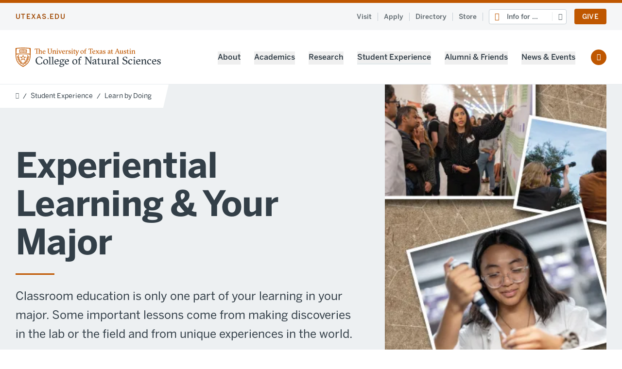

--- FILE ---
content_type: text/html; charset=UTF-8
request_url: https://cns.utexas.edu/student-experience/learn-doing/experiential-learning-your-major
body_size: 12028
content:
<!DOCTYPE html>
<html lang="en" dir="ltr" prefix="og: https://ogp.me/ns#" class="h-full overflow-x-hidden">
<head>
  <!-- Google Tag Manager -->
  <script>(function(w,d,s,l,i){w[l]=w[l]||[];w[l].push({'gtm.start':
        new Date().getTime(),event:'gtm.js'});var f=d.getElementsByTagName(s)[0],
      j=d.createElement(s),dl=l!='dataLayer'?'&l='+l:'';j.async=true;j.src=
      'https://www.googletagmanager.com/gtm.js?id='+i+dl;f.parentNode.insertBefore(j,f);
    })(window,document,'script','dataLayer','GTM-N5CRFX5');</script>
  <!-- End Google Tag Manager -->
  <meta charset="utf-8" />
<meta name="description" content="Experiential learning options for every major in UT Austin&#039;s College of Natural Sciences" />
<link rel="canonical" href="https://cns.utexas.edu/student-experience/learn-doing/experiential-learning-your-major" />
<meta property="og:site_name" content="College of Natural Sciences" />
<meta property="og:type" content="Internal Page" />
<meta property="og:url" content="https://cns.utexas.edu/student-experience/learn-doing/experiential-learning-your-major" />
<meta property="og:title" content="Experiential Learning &amp; Your Major" />
<meta property="og:description" content="Experiential learning options for every major in UT Austin&#039;s College of Natural Sciences" />
<meta name="MobileOptimized" content="width" />
<meta name="HandheldFriendly" content="true" />
<meta name="viewport" content="width=device-width, initial-scale=1.0" />
<link rel="icon" href="/profiles/custom/boilerplate/theme/cns/favicon.ico" type="image/vnd.microsoft.icon" />

  <title>Experiential Learning &amp; Your Major | College of Natural Sciences</title>
  <link rel="stylesheet" media="all" href="/profiles/custom/boilerplate/theme/cns/build/dist/css/global.css?t61qcp" />
<link rel="stylesheet" media="all" href="/profiles/custom/boilerplate/theme/cns/build/dist/css/override--sans-serif-headings.css?t61qcp" />

  
</head>
<body class="override--sans-serif-headings font-sans font-normal text-16 text-charcoal h-full w-full relative overflow-x-hidden border-t-6 border-orange">
<!-- Google Tag Manager (noscript) -->
  <noscript>
    <iframe src="https://www.googletagmanager.com/ns.html?id=GTM-N5CRFX5" height="0" width="0" style="display:none;visibility:hidden"></iframe>
  </noscript>
  <!-- End Google Tag Manager (noscript) -->
  
  
<div class="flex flex-col min-h-full">
  




<header class="relative border-b border-shade-t40 z-20" id="headerMain">
    
<div class="bg-shade-t20 py-2 relative z-30 dt:py-3">
        <a id="skip" href="#main-content" class="skip-to-main">
      Skip to main content
    </a>
  <div class="container flex items-center">
    <div class="content flex items-center w-full">
      <a href="https://www.utexas.edu" class="block uppercase font-medium text-orange-s20 text-12 tracking-utexas dt:text-14">utexas.edu</a>
                      </div>
    <div class="hidden dt:flex items-center flex-shrink-0">
                    <div class="hidden text-14 font-medium text-shade-s40 antialiased dt:block">
          


    
    
    
    
    
    
  
  
      <ul class="list-none ml-0 flex items-center">
              <li>
          <a href="/visit" class="focus:text-orange hover:text-orange transition-text-color duration-300 border-r border-shade-t60 pr-3 mr-3" data-drupal-link-system-path="node/1351">Visit</a>
              
    
    
    
    
    
  
  
  
        </li>
              <li>
          <a href="/apply" class="focus:text-orange hover:text-orange transition-text-color duration-300 border-r border-shade-t60 pr-3 mr-3" data-drupal-link-system-path="node/1352">Apply</a>
              
    
    
    
    
    
  
  
  
        </li>
              <li>
          <a href="/directory" class="focus:text-orange hover:text-orange transition-text-color duration-300 border-r border-shade-t60 pr-3 mr-3" data-drupal-link-system-path="directory">Directory</a>
              
    
    
    
    
    
  
  
  
        </li>
              <li>
          <a href="https://utlinestore.utexas.edu/collections/college-of-natural-sciences" title="Texas science onlline store with shirts, stickers and other swag." class="focus:text-orange hover:text-orange transition-text-color duration-300 border-r border-shade-t60 pr-3 mr-3">Store</a>
              
    
    
    
    
    
  
  
  
        </li>
          </ul>
  

        </div>
      
                    











  


<div class="nds relative" data-id="nav-dropdown--simple">
      <span class="icon-user mr-2 absolute h-full flex items-center text-orange top-0 left-0 z-10 pl-3" aria-hidden="true"></span>
    <button class="expander expander--bordered expander--r-2 w-full rounded bg-white border border-shade-t60 text-16 text-left text-shade-s40 font-medium pl-3 pl-9 py-1 dt:mb-0 dt:text-14" aria-controls="infoForMenu" aria-expanded="false">Info for ...</button>
  <nav class="absolute bg-white shadow-md border border-shade-t40 rounded text-14 font-medium w-40 hidden z-20 dt:w-48 dt:mt-4 right-0" aria-label="Info for menu">
                


    
    
    
    
    
    
  
  
      <ul class="list-none ml-0">
                                          
        <li class="relative">
                                    <a href="/info-future-students" data-drupal-link-system-path="node/1137">Future Students</a>
                              </li>
                                          
        <li class="relative">
                                    <a href="/current-ut-undergraduates">Undergraduates</a>
                              </li>
                                          
        <li class="relative">
                                    <a href="/info-graduate-students-postdocs" data-drupal-link-system-path="node/108">Graduate Students &amp; Postdocs</a>
                              </li>
                                          
        <li class="relative">
                                    <a href="/info-visitors-families" data-drupal-link-system-path="node/109">Visitors &amp; Families</a>
                              </li>
                                                              
        <li class="relative">
                                    <a href="/faculty-staff">
                Faculty &amp; Staff
                <span class="flex items-center absolute top-0 right-0 items-center h-full mr-4 underline-none">
                  <span class="icon-lock-alt-regular text-orange font-bold"></span>
                </span>
              </a>
                              </li>
                                                                
        <li class="relative">
                                    <a href="/info-industry-partners" data-drupal-link-system-path="node/2491">Industry Partners</a>
                              </li>
          </ul>
  

            </nav>
</div>
      
                    <div class="hidden dt:block dt:ml-4">
          <a href="https://give.utexas.edu/campaigns/59328/donations/new?designation_id=OGPNS" class="btn btn--small">Give</a>
        </div>
          </div>
  </div>
</div>

  <div class="container">
    <div class="content py-3 flex items-center tp:py-5 dt:py-6">
      <div class="w-full pr-4 dt:flex-grow dt:w-auto dt:pr-0">
            <a href="/" rel="home">
                  <img class="inline-block w-auto max-w-full tp:max-w-500 h-6 tp:h-10 tp:max-h-10" src="/sites/default/files/images/logo.svg" data-disable-context-menu width="4044px" height="541px" alt="College of Natural Sciences"/>
            </a>

      </div>
      <div class="flex-shrink-0 flex justify-end items-center">
                
                        <div class="bg-white w-screen h-auto transform translate-x-full transition-transform duration-200 absolute left-0 right-0 top-full shadow-md border-t border-shade-t40 dt:transform-none dt:relative dt:w-auto dt:border-0 dt:shadow-none dt:z-10" id="mainMenuContainer">
          <div id="mainMenuInner" class="hidden dt:block">
            <div class="container bg-white dt:container--unset dt:mb-0">
                

<nav aria-label="Main menu">


  
    
    
                    
    <ul class="list-none ml-0 menu-main font-medium dt:block dt:mt-1" id="navMainMenu" data-menu-level="0">
                <li class="dt:inline-block dt:ml-6">
                
                
                            
                                    <div class="flex py-4 border-b border-shade-t40 dt:border-0" menu-level="0">
                                  <button class="w-full text-left transition-colors expander dt:border-b-3 dt:border-transparent dt:hover:border-shade-t40 dt:expander--unset" aria-controls="aboutSubmenu" aria-expanded="false" type="button">About</button>
                  </div>
                    
    
    
                    
    <ul class="list-none ml-0 hidden bg-shade-t20 border-b border-shade-t40 -ml-4 -mr-4 px-4 dt:absolute dt:-ml-8 dt:py-2 dt:px-8 dt:bg-white dt:border dt:rounded dt:shadow-xl dt:w-80" id="aboutSubmenu" data-menu-level="1">
                <li class="">
                
                
                            
                          <div class="flex py-4 border-b-3 border-shade-t40" menu-level="1">
                      <div class="flex items-center">
              <a href="/about-the-college" class="dt:hover:text-orange" data-drupal-link-system-path="node/11">About Overview</a>
            </div>
                  </div>
                    
    
    
          
    <ul class="list-none ml-0" id="about overviewSubmenu" data-menu-level="2">
                <li class="">
                
                
                            
                          <div class="flex py-4 border-shade-t40 " menu-level="2">
                      <div class="flex items-center">
              <a href="/about-the-college/values-and-impact" class="dt:hover:text-orange" data-drupal-link-system-path="node/58">Values and Impact</a>
            </div>
                  </div>
              </li>
                <li class="">
                
                
                            
                          <div class="flex py-4 border-shade-t40 border-t" menu-level="2">
                      <div class="flex items-center">
              <a href="/about-the-college/strategic-plan" class="dt:hover:text-orange" data-drupal-link-system-path="node/248">Strategic Plan</a>
            </div>
                  </div>
              </li>
                <li class="">
                
                
                            
                          <div class="flex py-4 border-shade-t40 border-t" menu-level="2">
                      <div class="flex items-center">
              <a href="/about-the-college/facts-and-rankings" class="dt:hover:text-orange" data-drupal-link-system-path="node/259">Facts and Rankings</a>
            </div>
                  </div>
              </li>
                <li class="">
                
                
                            
                          <div class="flex py-4 border-shade-t40 border-t" menu-level="2">
                      <div class="flex items-center">
              <a href="/about-the-college/college-leadership" class="dt:hover:text-orange" data-drupal-link-system-path="node/61">College Leadership</a>
            </div>
                  </div>
              </li>
                <li class="">
                
                
                            
                          <div class="flex py-4 border-shade-t40 border-t" menu-level="2">
                      <div class="flex items-center">
              <a href="/about-the-college/spaces-and-places" class="dt:hover:text-orange" data-drupal-link-system-path="node/59">Spaces and Places</a>
            </div>
                  </div>
              </li>
                <li class="">
                
                
                            
                          <div class="flex py-4 border-shade-t40 border-t" menu-level="2">
                      <div class="flex items-center">
              <a href="/about-the-college/values-and-impact/working-college" class="dt:hover:text-orange" data-drupal-link-system-path="node/257">Working in the College</a>
            </div>
                  </div>
              </li>
                <li class="">
                
                
                            
                          <div class="flex py-4 border-shade-t40 border-t" menu-level="2">
                      <div class="flex items-center">
              <a href="/about-the-college/contacts-and-offices" class="dt:hover:text-orange" data-drupal-link-system-path="node/62">Contacts and Offices</a>
            </div>
                  </div>
              </li>
        </ul>
  
              </li>
        </ul>
  
              </li>
                <li class="dt:inline-block dt:ml-6">
                
                
                            
                                    <div class="flex py-4 border-b border-shade-t40 dt:border-0" menu-level="0">
                                  <button class="w-full text-left transition-colors expander dt:border-b-3 dt:border-transparent dt:hover:border-shade-t40 dt:expander--unset" aria-controls="academicsSubmenu" aria-expanded="false" type="button">Academics</button>
                  </div>
                    
    
    
                    
    <ul class="list-none ml-0 hidden bg-shade-t20 border-b border-shade-t40 -ml-4 -mr-4 px-4 dt:absolute dt:-ml-8 dt:py-2 dt:px-8 dt:bg-white dt:border dt:rounded dt:shadow-xl dt:w-80" id="academicsSubmenu" data-menu-level="1">
                <li class="">
                
                
                            
                          <div class="flex py-4 border-b-3 border-shade-t40" menu-level="1">
                      <div class="flex items-center">
              <a href="/academics" class="dt:hover:text-orange" data-drupal-link-system-path="node/12">Academics Overview</a>
            </div>
                  </div>
                    
    
    
          
    <ul class="list-none ml-0" id="academics overviewSubmenu" data-menu-level="2">
                <li class="">
                
                
                            
                          <div class="flex py-4 border-shade-t40 " menu-level="2">
                      <div class="flex items-center">
              <a href="/academics/departments" class="dt:hover:text-orange" data-drupal-link-system-path="node/612">Departments</a>
            </div>
                  </div>
              </li>
                <li class="">
                
                
                            
                          <div class="flex py-4 border-shade-t40 border-t" menu-level="2">
                      <div class="flex items-center">
              <a href="/academics/undergraduate-study" class="dt:hover:text-orange" data-drupal-link-system-path="node/611">Undergraduate Study</a>
            </div>
                  </div>
              </li>
                <li class="">
                
                
                            
                          <div class="flex py-4 border-shade-t40 border-t" menu-level="2">
                      <div class="flex items-center">
              <a href="/academics/graduate-study" class="dt:hover:text-orange" data-drupal-link-system-path="node/783">Graduate Study</a>
            </div>
                  </div>
              </li>
                <li class="">
                
                
                            
                          <div class="flex py-4 border-shade-t40 border-t" menu-level="2">
                      <div class="flex items-center">
              <a href="/academics/why-study-in-texas-science" class="dt:hover:text-orange" data-drupal-link-system-path="node/613">Why to Study in Texas Science</a>
            </div>
                  </div>
              </li>
        </ul>
  
              </li>
        </ul>
  
              </li>
                <li class="dt:inline-block dt:ml-6">
                
                
                            
                                    <div class="flex py-4 border-b border-shade-t40 dt:border-0" menu-level="0">
                                  <button class="w-full text-left transition-colors expander dt:border-b-3 dt:border-transparent dt:hover:border-shade-t40 dt:expander--unset" aria-controls="researchSubmenu" aria-expanded="false" type="button">Research</button>
                  </div>
                    
    
    
                    
    <ul class="list-none ml-0 hidden bg-shade-t20 border-b border-shade-t40 -ml-4 -mr-4 px-4 dt:absolute dt:-ml-8 dt:py-2 dt:px-8 dt:bg-white dt:border dt:rounded dt:shadow-xl dt:w-80" id="researchSubmenu" data-menu-level="1">
                <li class="">
                
                
                            
                          <div class="flex py-4 border-b-3 border-shade-t40" menu-level="1">
                      <div class="flex items-center">
              <a href="/research" class="dt:hover:text-orange" data-drupal-link-system-path="node/13">Research Overview</a>
            </div>
                  </div>
                    
    
    
          
    <ul class="list-none ml-0" id="research overviewSubmenu" data-menu-level="2">
                <li class="">
                
                
                            
                          <div class="flex py-4 border-shade-t40 " menu-level="2">
                      <div class="flex items-center">
              <a href="/research/research-initiatives" class="dt:hover:text-orange" data-drupal-link-system-path="node/63">Research Initiatives</a>
            </div>
                  </div>
              </li>
                <li class="">
                
                
                            
                          <div class="flex py-4 border-shade-t40 border-t" menu-level="2">
                      <div class="flex items-center">
              <a href="/research/areas-impact" class="dt:hover:text-orange" data-drupal-link-system-path="node/64">Areas of Impact</a>
            </div>
                  </div>
              </li>
                <li class="">
                
                
                            
                          <div class="flex py-4 border-shade-t40 border-t" menu-level="2">
                      <div class="flex items-center">
              <a href="/research/undergraduate-research" class="dt:hover:text-orange" data-drupal-link-system-path="node/65">Undergraduate Research</a>
            </div>
                  </div>
              </li>
        </ul>
  
              </li>
        </ul>
  
              </li>
                <li class="dt:inline-block dt:ml-6">
                
                
                            
                                    <div class="flex py-4 border-b border-shade-t40 dt:border-0" menu-level="0">
                                  <button class="w-full text-left transition-colors expander dt:border-b-3 dt:border-shade-t40 dt:hover:border-shade-t40 dt:expander--unset" aria-controls="student experienceSubmenu" aria-expanded="false" type="button">Student Experience</button>
                  </div>
                    
    
    
                    
    <ul class="list-none ml-0 hidden bg-shade-t20 border-b border-shade-t40 -ml-4 -mr-4 px-4 dt:absolute dt:-ml-8 dt:py-2 dt:px-8 dt:bg-white dt:border dt:rounded dt:shadow-xl dt:w-80" id="student experienceSubmenu" data-menu-level="1">
                <li class="">
                
                
                            
                          <div class="flex py-4 border-b-3 border-shade-t40" menu-level="1">
                      <div class="flex items-center">
              <a href="/student-experience" class="dt:hover:text-orange" data-drupal-link-system-path="node/14">Student Experience Overview</a>
            </div>
                  </div>
                    
    
    
          
    <ul class="list-none ml-0" id="student experience overviewSubmenu" data-menu-level="2">
                <li class="">
                
                
                            
                          <div class="flex py-4 border-shade-t40 " menu-level="2">
                      <div class="flex items-center">
              <a href="/student-experience/find-community" class="dt:hover:text-orange" data-drupal-link-system-path="node/73">Find Community</a>
            </div>
                  </div>
              </li>
                <li class="">
                
                
                            
                          <div class="flex py-4 border-shade-t40 border-t" menu-level="2">
                      <div class="flex items-center">
              <a href="/student-experience/learn-doing" class="dt:hover:text-orange" data-drupal-link-system-path="node/79">Learn by Doing</a>
            </div>
                  </div>
              </li>
                <li class="">
                
                
                            
                          <div class="flex py-4 border-shade-t40 border-t" menu-level="2">
                      <div class="flex items-center">
              <a href="/student-experience/careers-entrepreneurship" class="dt:hover:text-orange" data-drupal-link-system-path="node/76">Careers &amp; Entrepreneurship</a>
            </div>
                  </div>
              </li>
                <li class="">
                
                
                            
                          <div class="flex py-4 border-shade-t40 border-t" menu-level="2">
                      <div class="flex items-center">
              <a href="/student-experience/living-austin" class="dt:hover:text-orange" data-drupal-link-system-path="node/80">Living in Austin</a>
            </div>
                  </div>
              </li>
                <li class="">
                
                
                            
                          <div class="flex py-4 border-shade-t40 border-t" menu-level="2">
                      <div class="flex items-center">
              <a href="/student-experience/study-abroad" class="dt:hover:text-orange" data-drupal-link-system-path="node/2584">Study Abroad</a>
            </div>
                  </div>
              </li>
                <li class="">
                
                
                            
                          <div class="flex py-4 border-shade-t40 border-t" menu-level="2">
                      <div class="flex items-center">
              <a href="/student-experience/well-being-support" class="dt:hover:text-orange" data-drupal-link-system-path="node/77">Well-Being &amp; Support</a>
            </div>
                  </div>
              </li>
        </ul>
  
              </li>
        </ul>
  
              </li>
                <li class="dt:inline-block dt:ml-6">
                
                
                            
                                    <div class="flex py-4 border-b border-shade-t40 dt:border-0" menu-level="0">
                                  <button class="w-full text-left transition-colors expander dt:border-b-3 dt:border-transparent dt:hover:border-shade-t40 dt:expander--unset" aria-controls="alumni &amp; friendsSubmenu" aria-expanded="false" type="button">Alumni &amp; Friends</button>
                  </div>
                    
    
    
                    
    <ul class="list-none ml-0 hidden bg-shade-t20 border-b border-shade-t40 -ml-4 -mr-4 px-4 dt:absolute dt:-ml-8 dt:py-2 dt:px-8 dt:bg-white dt:border dt:rounded dt:shadow-xl dt:w-80" id="alumni &amp; friendsSubmenu" data-menu-level="1">
                <li class="">
                
                
                            
                          <div class="flex py-4 border-b-3 border-shade-t40" menu-level="1">
                      <div class="flex items-center">
              <a href="/alumni-friends" class="dt:hover:text-orange" data-drupal-link-system-path="node/15">Alumni &amp; Friends Overview</a>
            </div>
                  </div>
                    
    
    
          
    <ul class="list-none ml-0" id="alumni &amp; friends overviewSubmenu" data-menu-level="2">
                <li class="">
                
                
                            
                          <div class="flex py-4 border-shade-t40 " menu-level="2">
                      <div class="flex items-center">
              <a href="/alumni-friends/support-give" class="dt:hover:text-orange" data-drupal-link-system-path="node/71">Support &amp; Give</a>
            </div>
                  </div>
              </li>
                <li class="">
                
                
                            
                          <div class="flex py-4 border-shade-t40 border-t" menu-level="2">
                      <div class="flex items-center">
              <a href="/alumni-friends/engage-science" class="dt:hover:text-orange" data-drupal-link-system-path="node/68">Engage with Science</a>
            </div>
                  </div>
              </li>
                <li class="">
                
                
                            
                          <div class="flex py-4 border-shade-t40 border-t" menu-level="2">
                      <div class="flex items-center">
              <a href="/alumni-friends/stay-connected" class="dt:hover:text-orange" data-drupal-link-system-path="node/69">Stay Connected</a>
            </div>
                  </div>
              </li>
                <li class="">
                
                
                            
                          <div class="flex py-4 border-shade-t40 border-t" menu-level="2">
                      <div class="flex items-center">
              <a href="/alumni-friends/alumni-friend-honors" class="dt:hover:text-orange" data-drupal-link-system-path="node/70">Alumni &amp; Friend Honors</a>
            </div>
                  </div>
              </li>
                <li class="">
                
                
                            
                          <div class="flex py-4 border-shade-t40 border-t" menu-level="2">
                      <div class="flex items-center">
              <a href="/alumni-friends/advisory-councils-societies" class="dt:hover:text-orange" data-drupal-link-system-path="node/1910">Advisory Councils &amp; Societies</a>
            </div>
                  </div>
              </li>
        </ul>
  
              </li>
                <li class="">
                
                
                            
                          <div class="flex py-4 border-shade-t40 border-t" menu-level="1">
                      <div class="flex items-center">
              <a href="https://utlinestore.utexas.edu/collections/college-of-natural-sciences" title="Texas Science store with shirts, stickers and more." class="dt:hover:text-orange is-external">Texas Science Online Store</a>
            </div>
                  </div>
              </li>
        </ul>
  
              </li>
                <li class="dt:inline-block dt:ml-6">
                
                
                            
                                    <div class="flex py-4 border-b border-shade-t40 dt:border-0" menu-level="0">
                                  <button class="w-full text-left transition-colors expander dt:border-b-3 dt:border-transparent dt:hover:border-shade-t40 dt:expander--unset" aria-controls="news &amp; eventsSubmenu" aria-expanded="false" type="button">News &amp; Events</button>
                  </div>
                    
    
    
                    
    <ul class="list-none ml-0 hidden bg-shade-t20 border-b border-shade-t40 -ml-4 -mr-4 px-4 dt:absolute dt:-ml-8 dt:py-2 dt:px-8 dt:bg-white dt:border dt:rounded dt:shadow-xl dt:w-80" id="news &amp; eventsSubmenu" data-menu-level="1">
                <li class="">
                
                
                            
                          <div class="flex py-4 border-b-3 border-shade-t40" menu-level="1">
                      <div class="flex items-center">
              <a href="/news-events-overview" class="dt:hover:text-orange" data-drupal-link-system-path="node/18">News &amp; Events Overview</a>
            </div>
                  </div>
                    
    
    
          
    <ul class="list-none ml-0" id="news &amp; events overviewSubmenu" data-menu-level="2">
                <li class="">
                
                
                            
                          <div class="flex py-4 border-shade-t40 " menu-level="2">
                      <div class="flex items-center">
              <a href="/news" class="dt:hover:text-orange" data-drupal-link-system-path="news">News</a>
            </div>
                  </div>
              </li>
                <li class="">
                
                
                            
                          <div class="flex py-4 border-shade-t40 border-t" menu-level="2">
                      <div class="flex items-center">
              <a href="/events" class="dt:hover:text-orange" data-drupal-link-system-path="events">Events</a>
            </div>
                  </div>
              </li>
                <li class="">
                
                
                            
                          <div class="flex py-4 border-shade-t40 border-t" menu-level="2">
                      <div class="flex items-center">
              <a href="/news/category/podcast" class="dt:hover:text-orange" data-drupal-link-system-path="taxonomy/term/21">Podcasts</a>
            </div>
                  </div>
              </li>
                <li class="">
                
                
                            
                          <div class="flex py-4 border-shade-t40 border-t" menu-level="2">
                      <div class="flex items-center">
              <a href="/news-events-overview/texas-scientist-magazine" class="dt:hover:text-orange" data-drupal-link-system-path="node/1604">Texas Scientist Magazine</a>
            </div>
                  </div>
              </li>
                <li class="">
                
                
                            
                          <div class="flex py-4 border-shade-t40 border-t" menu-level="2">
                      <div class="flex items-center">
              <a href="/news/in-the-news" class="dt:hover:text-orange" data-drupal-link-system-path="news/in-the-news">In the Media</a>
            </div>
                  </div>
              </li>
                <li class="">
                
                
                            
                          <div class="flex py-4 border-shade-t40 border-t" menu-level="2">
                      <div class="flex items-center">
              <a href="/events/series/graduation-2025" class="dt:hover:text-orange" data-drupal-link-system-path="taxonomy/term/458">Graduation</a>
            </div>
                  </div>
              </li>
                <li class="">
                
                
                            
                          <div class="flex py-4 border-shade-t40 border-t" menu-level="2">
                      <div class="flex items-center">
              <a href="/events/series/texas-science-festival" class="dt:hover:text-orange" data-drupal-link-system-path="taxonomy/term/152">Texas Science Festival</a>
            </div>
                  </div>
              </li>
        </ul>
  
              </li>
        </ul>
  
              </li>
        </ul>
  
</nav>


            </div>
                          <div class="bg-shade-t40 container py-4 mt-4 h-screen dt:hidden">
                                  <div class="relative">
                    




  









<div class="nds relative" data-id="nav-dropdown--simple" data-defer-focus-on-esc="true">
      <span class="icon-user mr-2 absolute h-full flex items-center text-orange top-0 left-0 z-10 pl-3" aria-hidden="true"></span>
    <button class="expander expander--bordered expander--r-2 w-full rounded bg-white border border-shade-t60 text-16 text-left text-shade-s40 font-medium pl-3 pl-9 py-1 dt:mb-0 dt:text-14" aria-controls="infoForMenu" aria-expanded="false">Info for ...</button>
  <nav class="absolute bg-white shadow-md border border-shade-t40 rounded text-14 font-medium w-full hidden z-20 dt:w-48 dt:mt-4" aria-label="Info for menu">
                            


    
    
    
    
    
    
  
  
      <ul class="list-none ml-0">
                                          
        <li class="relative">
                                    <a href="/info-future-students" data-drupal-link-system-path="node/1137">Future Students</a>
                              </li>
                                          
        <li class="relative">
                                    <a href="/current-ut-undergraduates">Undergraduates</a>
                              </li>
                                          
        <li class="relative">
                                    <a href="/info-graduate-students-postdocs" data-drupal-link-system-path="node/108">Graduate Students &amp; Postdocs</a>
                              </li>
                                          
        <li class="relative">
                                    <a href="/info-visitors-families" data-drupal-link-system-path="node/109">Visitors &amp; Families</a>
                              </li>
                                                              
        <li class="relative">
                                    <a href="/faculty-staff">
                Faculty &amp; Staff
                <span class="flex items-center absolute top-0 right-0 items-center h-full mr-4 underline-none">
                  <span class="icon-lock-alt-regular text-orange font-bold"></span>
                </span>
              </a>
                              </li>
                                                                
        <li class="relative">
                                    <a href="/info-industry-partners" data-drupal-link-system-path="node/2491">Industry Partners</a>
                              </li>
          </ul>
  

                        </nav>
</div>
                  </div>
                                                  <div class="flex items-center justify-end w-full mt-4">
                                          <div class="font-medium">
                        


    
    
    
    
    
    
  
  
      <ul class="list-none ml-0 flex items-center">
              <li>
          <a href="/visit" class="focus:text-orange hover:text-orange transition-text-color duration-300 border-r border-shade-t60 pr-3 mr-3" data-drupal-link-system-path="node/1351">Visit</a>
              
    
    
    
    
    
  
  
  
        </li>
              <li>
          <a href="/apply" class="focus:text-orange hover:text-orange transition-text-color duration-300 border-r border-shade-t60 pr-3 mr-3" data-drupal-link-system-path="node/1352">Apply</a>
              
    
    
    
    
    
  
  
  
        </li>
              <li>
          <a href="/directory" class="focus:text-orange hover:text-orange transition-text-color duration-300 border-r border-shade-t60 pr-3 mr-3" data-drupal-link-system-path="directory">Directory</a>
              
    
    
    
    
    
  
  
  
        </li>
              <li>
          <a href="https://utlinestore.utexas.edu/collections/college-of-natural-sciences" title="Texas science onlline store with shirts, stickers and other swag." class="focus:text-orange hover:text-orange transition-text-color duration-300 border-r border-shade-t60 pr-3 mr-3">Store</a>
              
    
    
    
    
    
  
  
  
        </li>
          </ul>
  

                      </div>
                    
                                          <a href="" class="btn btn--small">Give</a>
                                      </div>
                              </div>
                      </div>
        </div>
        <a href="/search" class="icon-search-regular h-8 w-8 border border-shade-t60 rounded-full flex items-center justify-center mr-3 text-14 dt:mr-0 dt:bg-orange dt:text-white dt:border-0 dt:ml-8">
          <span class="sr-only">Search the site</span>
        </a>
        <button id="mainMenuToggler" class="icon-bars-regular h-8 w-8 border border-shade-t60 rounded-sm flex items-center justify-center text-18 dt:hidden " aria-controls="mainMenuContainer">
          <span class="sr-only">Toggle the main menu</span>
        </button>
      </div>
    </div>
  </div>
  

</header>

  

  <div class="container">
    

  </div>

  
  
      <nav class="relative overflow-hidden -mb-12 z-10 tp:flex" aria-label="Breadcrumb">
    <div class="w-full bg-white"></div>
    <div class="relative flex-shrink-0 bg-transparent w-site">
      <ol class="breadcrumb | inline-flex h-12 items-center text-14 bg-white pr-6 pl-8">
                  <li class="flex items-center">
                                                                        <a href="/" class="icon-home-lg-alt-solid border-none text-12 text-shade-s40 hidden mb-1 hover:text-orange transition-colors transition-300 tp:block">
                  <span class="visually-hidden">Home</span>
                </a>
                <span class="hidden tp:block px-2" aria-hidden="true">/</span>
                                    </li>
                  <li class="flex items-center">
                                                        <a href="/student-experience" class="hidden tp:block transition-colors transition-300">
                  <span class="icon-arrow-left-regular mr-2 tp:hidden" aria-hidden="true"></span>
                  Student Experience
                </a>
                                  <span class="hidden tp:block px-2" aria-hidden="true">/</span>
                                                    </li>
                  <li class="flex items-center">
                                                        <a href="/student-experience/learn-doing" class="transition-colors transition-300">
                  <span class="icon-arrow-left-regular mr-2 tp:hidden" aria-hidden="true"></span>
                  Learn by Doing
                </a>
                                                    </li>
              </ol>
    </div>
    <div class="w-full bg-transparent"></div>
  </nav>




  <main id="main-content" class="flex-1 mb-4 tp:mb-8">
      <div class="dt:mb-16">
    
            












  


    
  
    
    
  





  


<div class="bg-shade-t30 relative">
  <div class="dt:container flex flex-col tl:flex-row-reverse">
    <div data-id="responsive-bg-img" data-base-image-url="/sites/default/files/styles/2400w/public/uploads/images/default/3-2-experiential-learning-week-2023.jpg.webp" class="w-full bg-cover min-h-2/3vw tl:min-h-0 tl:w-7/16 dt:w-6/16">
          </div>
    <div class="container self-end dt:pl-0 dt:pr-16 pt-12 pb-10 tp:pt-30 tl:pb-12 dt:pt-32 dt:pb-16 tl:w-9/16 dt:w-10/16">
                  <h1 class="text-42 font-bold h-ul tp:text-72">Experiential Learning &amp; Your Major</h1>
                    <p class="text-21 tp:text-24">
          Classroom education is only one part of your learning in your major. Some important lessons come from making discoveries in the lab or the field and from unique experiences in the world.
        </p>
          </div>
  </div>
</div>

      
  </div>
    <div class="dt:container">
    <div class="dt:flex dt:space-x-24">
              <div id="region-sidebar-left" class="py-4 mb-4 bg-shade-t60 tp:mb-8 dt:w-4/16 dt:bg-white dt:py-0 dt:mb-0">
          <div class="container dt:container--unset">
            
  
  <div class="menu-standalone ">
    <div class="menu-standalone__heading px-6">In This Section</div>

    <div id="sectionMenuContainer" class="menu-standalone__inner">
      <button class="menu-standalone__toggler px-6" aria-controls="sectionMenu" aria-expanded="false">
        <span class="visually-hidden">Show and hide menu items</span>
        <span class="w-full">In This Section</span>
        <span class="font-icon icon-chevron-down-regular leading-none" aria-hidden="true"></span>
      </button>

      <nav id="sectionMenu" aria-label="Section menu">
                  

  
  
            
        
        
                
                          
            
            
      <ul class="menu-standalone__list z-20 menu-standalone__list--parent">

                                        
          
                                

          <li class="menu-standalone__list-item">
                        
                                                  <div class="menu-standalone__link-wrapper menu-standalone__link-wrapper--parent">
                            
                            
                              <span data-menu-level="0" data-item-below="true"><a href="/student-experience" class="menu-standalone__link" data-drupal-link-system-path="node/14">Student Experience Overview</a></span>
                          </div>

                                              
        
        
                
                          
            
                          
      <ul class="menu-standalone__list z-20 menu-standalone__list--child" id="progeny-of-student-experience-overview">

                                        
          
                                                          

          <li class="menu-standalone__list-item--child">
                        
                                                                                                                <div class="menu-standalone__link-wrapper menu-standalone__link-wrapper--child--with-child">
                            
                            
                              <div class="w-full">
                  <span data-menu-level="1" data-item-below="1"><a href="/student-experience/find-community" class="menu-standalone__link" data-drupal-link-system-path="node/73">Find Community</a></span>
                </div>
                <button
                  class="font-icon icon-chevron-down-regular relative px-4 -right-4 top-1.5 transform transition-all duration-150"
                  aria-controls="progeny-of-find-community"
                  aria-label="toggle menu"
                  data-id="submenuExpander"
                  aria-expanded="false"></button>
                          </div>

                                              
        
        
                
                          
            
                          
      <ul class="menu-standalone__list z-20 menu-standalone__list--grandchild" id="progeny-of-find-community">

                  
          
                                

          <li class="menu-standalone__list-item--grandchild">
                        
                                                  <div class="menu-standalone__link-wrapper menu-standalone__link-wrapper--grandchild">
                            
                            
                              <span data-menu-level="2" data-item-below="false"><a href="/student-experience/find-community/first-year-communities" class="menu-standalone__link" data-drupal-link-system-path="node/74">First-Year Communities</a></span>
                          </div>

                                  </li>
                  
          
                                

          <li class="menu-standalone__list-item--grandchild">
                        
                                                  <div class="menu-standalone__link-wrapper menu-standalone__link-wrapper--grandchild">
                            
                            
                              <span data-menu-level="2" data-item-below="false"><a href="/student-experience/find-community/student-organizations" class="menu-standalone__link" data-drupal-link-system-path="node/75">Student Organizations</a></span>
                          </div>

                                  </li>
                  
          
                                

          <li class="menu-standalone__list-item--grandchild">
                        
                                                  <div class="menu-standalone__link-wrapper menu-standalone__link-wrapper--grandchild">
                            
                            
                              <span data-menu-level="2" data-item-below="false"><a href="/student-experience/find-community/student-advocacy-awards" class="menu-standalone__link" data-drupal-link-system-path="node/574">Student Advocacy &amp; Awards</a></span>
                          </div>

                                  </li>
              </ul>
      
                      </li>
                                        
          
                                                          

          <li class="menu-standalone__list-item--child is-expanded">
                        
                                                                                                                <div class="menu-standalone__link-wrapper menu-standalone__link-wrapper--child--with-child">
                            
                            
                              <div class="w-full">
                  <span data-menu-level="1" data-item-below="1"><a href="/student-experience/learn-doing" class="menu-standalone__link" data-drupal-link-system-path="node/79">Learn by Doing</a></span>
                </div>
                <button
                  class="font-icon icon-chevron-down-regular relative px-4 -right-4 top-1.5 transform transition-all duration-150"
                  aria-controls="progeny-of-learn-by-doing"
                  aria-label="toggle menu"
                  data-id="submenuExpander"
                  aria-expanded="true"></button>
                          </div>

                                              
        
        
                
                          
            
                          
      <ul class="menu-standalone__list z-20 menu-standalone__list--grandchild" id="progeny-of-learn-by-doing">

                  
          
                                

          <li class="menu-standalone__list-item--grandchild">
                        
                                                  <div class="menu-standalone__link-wrapper menu-standalone__link-wrapper--grandchild">
                            
                            
                              <span data-menu-level="2" data-item-below="false"><a href="/student-experience/learn-doing/experiential-learning-your-major" class="menu-standalone__link is-active" data-drupal-link-system-path="node/2075" aria-current="page">Experiential Learning &amp; Your Major</a></span>
                          </div>

                                  </li>
              </ul>
      
                      </li>
                  
          
                                                          

          <li class="menu-standalone__list-item--child">
                        
                                                                                <div class="menu-standalone__link-wrapper menu-standalone__link-wrapper--child">
                            
                            
                              <span data-menu-level="1" data-item-below="false"><a href="/student-experience/careers-entrepreneurship" class="menu-standalone__link" data-drupal-link-system-path="node/76">Careers &amp; Entrepreneurship</a></span>
                          </div>

                                  </li>
                  
          
                                                          

          <li class="menu-standalone__list-item--child">
                        
                                                                                <div class="menu-standalone__link-wrapper menu-standalone__link-wrapper--child">
                            
                            
                              <span data-menu-level="1" data-item-below="false"><a href="/student-experience/living-austin" class="menu-standalone__link" data-drupal-link-system-path="node/80">Living in Austin</a></span>
                          </div>

                                  </li>
                  
          
                                                          

          <li class="menu-standalone__list-item--child">
                        
                                                                                <div class="menu-standalone__link-wrapper menu-standalone__link-wrapper--child">
                            
                            
                              <span data-menu-level="1" data-item-below="false"><a href="/student-experience/study-abroad" class="menu-standalone__link" data-drupal-link-system-path="node/2584">Study Abroad</a></span>
                          </div>

                                  </li>
                  
          
                                                          

          <li class="menu-standalone__list-item--child">
                        
                                                                                <div class="menu-standalone__link-wrapper menu-standalone__link-wrapper--child">
                            
                            
                              <span data-menu-level="1" data-item-below="false"><a href="/student-experience/well-being-support" class="menu-standalone__link" data-drupal-link-system-path="node/77">Well-Being &amp; Support</a></span>
                          </div>

                                  </li>
              </ul>
      
                      </li>
              </ul>
      

              </nav>
    </div>
  </div>


          </div>
        </div>
            <article class="dt:w-12/16">
        <div class="container flow text-18 dt:container--unset dt:text-20">
          
    <div class="copy flow">
  
            




  

<div id="by-major" class="pt-content-blocks" role="presentation">
  <div role="presentation">
                      <div class="formatted flow">
        <h2>Options for Every Major</h2>
<p>Wherever you are at UT Austin, you can make plans to <a href="/research/undergraduate-research" data-entity-type="node" data-entity-uuid="fb1ee92f-3be0-480e-8f50-c4825a105a12" data-entity-substitution="canonical" title="Undergraduate Research">do research</a> in a faculty member’s lab, to <a href="/student-experience/study-abroad" data-entity-type="node" data-entity-uuid="230401f4-58e0-440c-b90a-1a593226b1bf" data-entity-substitution="canonical" title="Study Abroad">study abroad</a>, to launch entrepreneurial efforts, to volunteer, to intern, to participate in hackathons and to tackle other practical and hands-on ways of learning.&nbsp;</p>
      </div>
      
    </div>
</div>

          



  


<div class="pt-content-blocks my-6 tp:my-12 dt:my-16" role="presentation">
  <div role="presentation">
        <div>
    <div class="grid gap-6 grid-cols-1 tp:grid-cols-2 tp:grid-flow-row tp:gap-8 tl:grid-cols-3  ">
            





<a href="/student-experience/learn-doing/experiential-learning-your-major/astronomy-opportunities" class="flex group">
  <div class="block bg-white shadow-md rounded border-t border-gray-light overflow-hidden w-full hover:shadow-xl">
          





  

    

<img
  src="/sites/default/files/uploads/images/default/3x2-major-astronomy.jpg"
  srcset="[data-uri]"
  data-srcset="/sites/default/files/styles/300w/public/uploads/images/default/3x2-major-astronomy.jpg.webp 300w, /sites/default/files/styles/600w/public/uploads/images/default/3x2-major-astronomy.jpg.webp 600w, /sites/default/files/styles/900w/public/uploads/images/default/3x2-major-astronomy.jpg.webp 900w, /sites/default/files/styles/1200w/public/uploads/images/default/3x2-major-astronomy.jpg.webp 1200w, /sites/default/files/styles/1800w/public/uploads/images/default/3x2-major-astronomy.jpg.webp 1800w, /sites/default/files/styles/2400w/public/uploads/images/default/3x2-major-astronomy.jpg.webp 2400w"
  data-sizes="auto"
  class="object-cover object-center lazyload aspect-[3/2]"
  width="2400"
  height="1600"
  alt="" />
        <div class="flow copy p-6">
      <h2 class="font-bold mt-0 text-24 leading-normal border-b border-shade-t40 pb-4 mb-4">
            Astronomy
      </h2>
      <div class="flow"></div>
          </div>
  </div>
</a>

          





<a href="/student-experience/learn-doing/experiential-learning-your-major/biochemistry-opportunities" class="flex group">
  <div class="block bg-white shadow-md rounded border-t border-gray-light overflow-hidden w-full hover:shadow-xl">
          





  

    

<img
  src="/sites/default/files/uploads/images/default/3x2-major-biochemistry.jpg"
  srcset="[data-uri]"
  data-srcset="/sites/default/files/styles/300w/public/uploads/images/default/3x2-major-biochemistry.jpg.webp 300w, /sites/default/files/styles/600w/public/uploads/images/default/3x2-major-biochemistry.jpg.webp 600w, /sites/default/files/styles/900w/public/uploads/images/default/3x2-major-biochemistry.jpg.webp 900w, /sites/default/files/styles/1200w/public/uploads/images/default/3x2-major-biochemistry.jpg.webp 1200w, /sites/default/files/styles/1800w/public/uploads/images/default/3x2-major-biochemistry.jpg.webp 1800w, /sites/default/files/styles/2400w/public/uploads/images/default/3x2-major-biochemistry.jpg.webp 2400w"
  data-sizes="auto"
  class="object-cover object-center lazyload aspect-[3/2]"
  width="2400"
  height="1600"
  alt="" />
        <div class="flow copy p-6">
      <h2 class="font-bold mt-0 text-24 leading-normal border-b border-shade-t40 pb-4 mb-4">
            Biochemistry
      </h2>
      <div class="flow"></div>
          </div>
  </div>
</a>

          





<a href="/student-experience/learn-doing/experiential-learning-your-major/biology-opportunities" class="flex group">
  <div class="block bg-white shadow-md rounded border-t border-gray-light overflow-hidden w-full hover:shadow-xl">
          





  

    

<img
  src="/sites/default/files/uploads/images/default/3x2-major-biology.jpg"
  srcset="[data-uri]"
  data-srcset="/sites/default/files/styles/300w/public/uploads/images/default/3x2-major-biology.jpg.webp 300w, /sites/default/files/styles/600w/public/uploads/images/default/3x2-major-biology.jpg.webp 600w, /sites/default/files/styles/900w/public/uploads/images/default/3x2-major-biology.jpg.webp 900w, /sites/default/files/styles/1200w/public/uploads/images/default/3x2-major-biology.jpg.webp 1200w, /sites/default/files/styles/1800w/public/uploads/images/default/3x2-major-biology.jpg.webp 1800w, /sites/default/files/styles/2400w/public/uploads/images/default/3x2-major-biology.jpg.webp 2400w"
  data-sizes="auto"
  class="object-cover object-center lazyload aspect-[3/2]"
  width="2400"
  height="1600"
  alt="" />
        <div class="flow copy p-6">
      <h2 class="font-bold mt-0 text-24 leading-normal border-b border-shade-t40 pb-4 mb-4">
            Biology
      </h2>
      <div class="flow"></div>
          </div>
  </div>
</a>

          





<a href="/student-experience/learn-doing/experiential-learning-your-major/chemistry-opportunities" class="flex group">
  <div class="block bg-white shadow-md rounded border-t border-gray-light overflow-hidden w-full hover:shadow-xl">
          





  

    

<img
  src="/sites/default/files/uploads/images/default/3x2-major-chemistry.jpg"
  srcset="[data-uri]"
  data-srcset="/sites/default/files/styles/300w/public/uploads/images/default/3x2-major-chemistry.jpg.webp 300w, /sites/default/files/styles/600w/public/uploads/images/default/3x2-major-chemistry.jpg.webp 600w, /sites/default/files/styles/900w/public/uploads/images/default/3x2-major-chemistry.jpg.webp 900w, /sites/default/files/styles/1200w/public/uploads/images/default/3x2-major-chemistry.jpg.webp 1200w, /sites/default/files/styles/1800w/public/uploads/images/default/3x2-major-chemistry.jpg.webp 1800w, /sites/default/files/styles/2400w/public/uploads/images/default/3x2-major-chemistry.jpg.webp 2400w"
  data-sizes="auto"
  class="object-cover object-center lazyload aspect-[3/2]"
  width="2400"
  height="1600"
  alt="" />
        <div class="flow copy p-6">
      <h2 class="font-bold mt-0 text-24 leading-normal border-b border-shade-t40 pb-4 mb-4">
            Chemistry
      </h2>
      <div class="flow"></div>
          </div>
  </div>
</a>

          





<a href="/student-experience/learn-doing/experiential-learning-your-major/computer-science-opportunities" class="flex group">
  <div class="block bg-white shadow-md rounded border-t border-gray-light overflow-hidden w-full hover:shadow-xl">
          





  

    

<img
  src="/sites/default/files/uploads/images/default/3x2-major-computer-science.jpg"
  srcset="[data-uri]"
  data-srcset="/sites/default/files/styles/300w/public/uploads/images/default/3x2-major-computer-science.jpg.webp 300w, /sites/default/files/styles/600w/public/uploads/images/default/3x2-major-computer-science.jpg.webp 600w, /sites/default/files/styles/900w/public/uploads/images/default/3x2-major-computer-science.jpg.webp 900w, /sites/default/files/styles/1200w/public/uploads/images/default/3x2-major-computer-science.jpg.webp 1200w, /sites/default/files/styles/1800w/public/uploads/images/default/3x2-major-computer-science.jpg.webp 1800w, /sites/default/files/styles/2400w/public/uploads/images/default/3x2-major-computer-science.jpg.webp 2400w"
  data-sizes="auto"
  class="object-cover object-center lazyload aspect-[3/2]"
  width="2400"
  height="1600"
  alt="" />
        <div class="flow copy p-6">
      <h2 class="font-bold mt-0 text-24 leading-normal border-b border-shade-t40 pb-4 mb-4">
            Computer Science
      </h2>
      <div class="flow"></div>
          </div>
  </div>
</a>

          





<a href="/student-experience/learn-doing/experiential-learning-your-major/environmental-science-opportunities" class="flex group">
  <div class="block bg-white shadow-md rounded border-t border-gray-light overflow-hidden w-full hover:shadow-xl">
          





  

    

<img
  src="/sites/default/files/uploads/images/default/3x2-major-environmental-science.jpg"
  srcset="[data-uri]"
  data-srcset="/sites/default/files/styles/300w/public/uploads/images/default/3x2-major-environmental-science.jpg.webp 300w, /sites/default/files/styles/600w/public/uploads/images/default/3x2-major-environmental-science.jpg.webp 600w, /sites/default/files/styles/900w/public/uploads/images/default/3x2-major-environmental-science.jpg.webp 900w, /sites/default/files/styles/1200w/public/uploads/images/default/3x2-major-environmental-science.jpg.webp 1200w, /sites/default/files/styles/1800w/public/uploads/images/default/3x2-major-environmental-science.jpg.webp 1800w, /sites/default/files/styles/2400w/public/uploads/images/default/3x2-major-environmental-science.jpg.webp 2400w"
  data-sizes="auto"
  class="object-cover object-center lazyload aspect-[3/2]"
  width="2400"
  height="1600"
  alt="" />
        <div class="flow copy p-6">
      <h2 class="font-bold mt-0 text-24 leading-normal border-b border-shade-t40 pb-4 mb-4">
            Environmental Science
      </h2>
      <div class="flow"></div>
          </div>
  </div>
</a>

          





<a href="/student-experience/learn-doing/experiential-learning-your-major/human-development-family-sciences" class="flex group">
  <div class="block bg-white shadow-md rounded border-t border-gray-light overflow-hidden w-full hover:shadow-xl">
          





  

    

<img
  src="/sites/default/files/uploads/images/default/3x2-major-human-development-and-family-science.jpg"
  srcset="[data-uri]"
  data-srcset="/sites/default/files/styles/300w/public/uploads/images/default/3x2-major-human-development-and-family-science.jpg.webp 300w, /sites/default/files/styles/600w/public/uploads/images/default/3x2-major-human-development-and-family-science.jpg.webp 600w, /sites/default/files/styles/900w/public/uploads/images/default/3x2-major-human-development-and-family-science.jpg.webp 900w, /sites/default/files/styles/1200w/public/uploads/images/default/3x2-major-human-development-and-family-science.jpg.webp 1200w, /sites/default/files/styles/1800w/public/uploads/images/default/3x2-major-human-development-and-family-science.jpg.webp 1800w, /sites/default/files/styles/2400w/public/uploads/images/default/3x2-major-human-development-and-family-science.jpg.webp 2400w"
  data-sizes="auto"
  class="object-cover object-center lazyload aspect-[3/2]"
  width="2400"
  height="1600"
  alt="" />
        <div class="flow copy p-6">
      <h2 class="font-bold mt-0 text-24 leading-normal border-b border-shade-t40 pb-4 mb-4">
            Human Development &amp; Family Sciences
      </h2>
      <div class="flow"></div>
          </div>
  </div>
</a>

          





<a href="/student-experience/learn-doing/experiential-learning-your-major/mathematics-opportunities" class="flex group">
  <div class="block bg-white shadow-md rounded border-t border-gray-light overflow-hidden w-full hover:shadow-xl">
          





  

    

<img
  src="/sites/default/files/uploads/images/default/3x2-major-mathematics.jpg"
  srcset="[data-uri]"
  data-srcset="/sites/default/files/styles/300w/public/uploads/images/default/3x2-major-mathematics.jpg.webp 300w, /sites/default/files/styles/600w/public/uploads/images/default/3x2-major-mathematics.jpg.webp 600w, /sites/default/files/styles/900w/public/uploads/images/default/3x2-major-mathematics.jpg.webp 900w, /sites/default/files/styles/1200w/public/uploads/images/default/3x2-major-mathematics.jpg.webp 1200w, /sites/default/files/styles/1800w/public/uploads/images/default/3x2-major-mathematics.jpg.webp 1800w, /sites/default/files/styles/2400w/public/uploads/images/default/3x2-major-mathematics.jpg.webp 2400w"
  data-sizes="auto"
  class="object-cover object-center lazyload aspect-[3/2]"
  width="2400"
  height="1600"
  alt="" />
        <div class="flow copy p-6">
      <h2 class="font-bold mt-0 text-24 leading-normal border-b border-shade-t40 pb-4 mb-4">
            Mathematics
      </h2>
      <div class="flow"></div>
          </div>
  </div>
</a>

          





<a href="/student-experience/learn-doing/experiential-learning-your-major/medical-laboratory-science" class="flex group">
  <div class="block bg-white shadow-md rounded border-t border-gray-light overflow-hidden w-full hover:shadow-xl">
          





  

    

<img
  src="/sites/default/files/uploads/images/default/3x2-major-medical-laboratory-science.jpg"
  srcset="[data-uri]"
  data-srcset="/sites/default/files/styles/300w/public/uploads/images/default/3x2-major-medical-laboratory-science.jpg.webp 300w, /sites/default/files/styles/600w/public/uploads/images/default/3x2-major-medical-laboratory-science.jpg.webp 600w, /sites/default/files/styles/900w/public/uploads/images/default/3x2-major-medical-laboratory-science.jpg.webp 900w, /sites/default/files/styles/1200w/public/uploads/images/default/3x2-major-medical-laboratory-science.jpg.webp 1200w, /sites/default/files/styles/1800w/public/uploads/images/default/3x2-major-medical-laboratory-science.jpg.webp 1800w, /sites/default/files/styles/2400w/public/uploads/images/default/3x2-major-medical-laboratory-science.jpg.webp 2400w"
  data-sizes="auto"
  class="object-cover object-center lazyload aspect-[3/2]"
  width="2400"
  height="1600"
  alt="" />
        <div class="flow copy p-6">
      <h2 class="font-bold mt-0 text-24 leading-normal border-b border-shade-t40 pb-4 mb-4">
            Medical Laboratory Science
      </h2>
      <div class="flow"></div>
          </div>
  </div>
</a>

          





<a href="/student-experience/learn-doing/experiential-learning-your-major/neuroscience-opportunities" class="flex group">
  <div class="block bg-white shadow-md rounded border-t border-gray-light overflow-hidden w-full hover:shadow-xl">
          





  

    

<img
  src="/sites/default/files/uploads/images/default/3x2-major-neuroscience.jpg"
  srcset="[data-uri]"
  data-srcset="/sites/default/files/styles/300w/public/uploads/images/default/3x2-major-neuroscience.jpg.webp 300w, /sites/default/files/styles/600w/public/uploads/images/default/3x2-major-neuroscience.jpg.webp 600w, /sites/default/files/styles/900w/public/uploads/images/default/3x2-major-neuroscience.jpg.webp 900w, /sites/default/files/styles/1200w/public/uploads/images/default/3x2-major-neuroscience.jpg.webp 1200w, /sites/default/files/styles/1800w/public/uploads/images/default/3x2-major-neuroscience.jpg.webp 1800w, /sites/default/files/styles/2400w/public/uploads/images/default/3x2-major-neuroscience.jpg.webp 2400w"
  data-sizes="auto"
  class="object-cover object-center lazyload aspect-[3/2]"
  width="2400"
  height="1600"
  alt="" />
        <div class="flow copy p-6">
      <h2 class="font-bold mt-0 text-24 leading-normal border-b border-shade-t40 pb-4 mb-4">
            Neuroscience
      </h2>
      <div class="flow"></div>
          </div>
  </div>
</a>

          





<a href="/student-experience/learn-doing/experiential-learning-your-major/nutritional-sciences-opportunities" class="flex group">
  <div class="block bg-white shadow-md rounded border-t border-gray-light overflow-hidden w-full hover:shadow-xl">
          





  

    

<img
  src="/sites/default/files/uploads/images/default/3x2-major-nutritional-sciences.jpg"
  srcset="[data-uri]"
  data-srcset="/sites/default/files/styles/300w/public/uploads/images/default/3x2-major-nutritional-sciences.jpg.webp 300w, /sites/default/files/styles/600w/public/uploads/images/default/3x2-major-nutritional-sciences.jpg.webp 600w, /sites/default/files/styles/900w/public/uploads/images/default/3x2-major-nutritional-sciences.jpg.webp 900w, /sites/default/files/styles/1200w/public/uploads/images/default/3x2-major-nutritional-sciences.jpg.webp 1200w, /sites/default/files/styles/1800w/public/uploads/images/default/3x2-major-nutritional-sciences.jpg.webp 1800w, /sites/default/files/styles/2400w/public/uploads/images/default/3x2-major-nutritional-sciences.jpg.webp 2400w"
  data-sizes="auto"
  class="object-cover object-center lazyload aspect-[3/2]"
  width="2400"
  height="1600"
  alt="" />
        <div class="flow copy p-6">
      <h2 class="font-bold mt-0 text-24 leading-normal border-b border-shade-t40 pb-4 mb-4">
            Nutritional Sciences
      </h2>
      <div class="flow"></div>
          </div>
  </div>
</a>

          





<a href="/student-experience/learn-doing/experiential-learning-your-major/physics-opportunities" class="flex group">
  <div class="block bg-white shadow-md rounded border-t border-gray-light overflow-hidden w-full hover:shadow-xl">
          





  

    

<img
  src="/sites/default/files/uploads/images/default/3x2-major-physics.jpg"
  srcset="[data-uri]"
  data-srcset="/sites/default/files/styles/300w/public/uploads/images/default/3x2-major-physics.jpg.webp 300w, /sites/default/files/styles/600w/public/uploads/images/default/3x2-major-physics.jpg.webp 600w, /sites/default/files/styles/900w/public/uploads/images/default/3x2-major-physics.jpg.webp 900w, /sites/default/files/styles/1200w/public/uploads/images/default/3x2-major-physics.jpg.webp 1200w, /sites/default/files/styles/1800w/public/uploads/images/default/3x2-major-physics.jpg.webp 1800w, /sites/default/files/styles/2400w/public/uploads/images/default/3x2-major-physics.jpg.webp 2400w"
  data-sizes="auto"
  class="object-cover object-center lazyload aspect-[3/2]"
  width="2400"
  height="1600"
  alt="" />
        <div class="flow copy p-6">
      <h2 class="font-bold mt-0 text-24 leading-normal border-b border-shade-t40 pb-4 mb-4">
            Physics
      </h2>
      <div class="flow"></div>
          </div>
  </div>
</a>

          





<a href="/student-experience/learn-doing/experiential-learning-your-major/public-health-opportunities" class="flex group">
  <div class="block bg-white shadow-md rounded border-t border-gray-light overflow-hidden w-full hover:shadow-xl">
          





  

    

<img
  src="/sites/default/files/uploads/images/default/3-2-public-health-2024.jpg"
  srcset="[data-uri]"
  data-srcset="/sites/default/files/styles/300w/public/uploads/images/default/3-2-public-health-2024.jpg.webp 300w, /sites/default/files/styles/600w/public/uploads/images/default/3-2-public-health-2024.jpg.webp 600w, /sites/default/files/styles/900w/public/uploads/images/default/3-2-public-health-2024.jpg.webp 900w, /sites/default/files/styles/1200w/public/uploads/images/default/3-2-public-health-2024.jpg.webp 1200w, /sites/default/files/styles/1800w/public/uploads/images/default/3-2-public-health-2024.jpg.webp 1800w, /sites/default/files/styles/2400w/public/uploads/images/default/3-2-public-health-2024.jpg.webp 2400w"
  data-sizes="auto"
  class="object-cover object-center lazyload aspect-[3/2]"
  width="2400"
  height="1600"
  alt="" />
        <div class="flow copy p-6">
      <h2 class="font-bold mt-0 text-24 leading-normal border-b border-shade-t40 pb-4 mb-4">
            Public Health
      </h2>
      <div class="flow"></div>
          </div>
  </div>
</a>

          





<a href="/student-experience/learn-doing/experiential-learning-your-major/statistics-data-science" class="flex group">
  <div class="block bg-white shadow-md rounded border-t border-gray-light overflow-hidden w-full hover:shadow-xl">
          





  

    

<img
  src="/sites/default/files/uploads/images/default/3x2-major-statistics-and-data-sciences.jpg"
  srcset="[data-uri]"
  data-srcset="/sites/default/files/styles/300w/public/uploads/images/default/3x2-major-statistics-and-data-sciences.jpg.webp 300w, /sites/default/files/styles/600w/public/uploads/images/default/3x2-major-statistics-and-data-sciences.jpg.webp 600w, /sites/default/files/styles/900w/public/uploads/images/default/3x2-major-statistics-and-data-sciences.jpg.webp 900w, /sites/default/files/styles/1200w/public/uploads/images/default/3x2-major-statistics-and-data-sciences.jpg.webp 1200w, /sites/default/files/styles/1800w/public/uploads/images/default/3x2-major-statistics-and-data-sciences.jpg.webp 1800w, /sites/default/files/styles/2400w/public/uploads/images/default/3x2-major-statistics-and-data-sciences.jpg.webp 2400w"
  data-sizes="auto"
  class="object-cover object-center lazyload aspect-[3/2]"
  width="2400"
  height="1600"
  alt="" />
        <div class="flow copy p-6">
      <h2 class="font-bold mt-0 text-24 leading-normal border-b border-shade-t40 pb-4 mb-4">
            Statistics and Data Science
      </h2>
      <div class="flow"></div>
          </div>
  </div>
</a>

          





<a href="/student-experience/learn-doing/experiential-learning-your-major/textiles-apparel-opportunities" class="flex group">
  <div class="block bg-white shadow-md rounded border-t border-gray-light overflow-hidden w-full hover:shadow-xl">
          





  

    

<img
  src="/sites/default/files/uploads/images/default/3x2-major-textiles-and-apparel.jpg"
  srcset="[data-uri]"
  data-srcset="/sites/default/files/styles/300w/public/uploads/images/default/3x2-major-textiles-and-apparel.jpg.webp 300w, /sites/default/files/styles/600w/public/uploads/images/default/3x2-major-textiles-and-apparel.jpg.webp 600w, /sites/default/files/styles/900w/public/uploads/images/default/3x2-major-textiles-and-apparel.jpg.webp 900w, /sites/default/files/styles/1200w/public/uploads/images/default/3x2-major-textiles-and-apparel.jpg.webp 1200w, /sites/default/files/styles/1800w/public/uploads/images/default/3x2-major-textiles-and-apparel.jpg.webp 1800w, /sites/default/files/styles/2400w/public/uploads/images/default/3x2-major-textiles-and-apparel.jpg.webp 2400w"
  data-sizes="auto"
  class="object-cover object-center lazyload aspect-[3/2]"
  width="2400"
  height="1600"
  alt="" />
        <div class="flow copy p-6">
      <h2 class="font-bold mt-0 text-24 leading-normal border-b border-shade-t40 pb-4 mb-4">
            Textiles &amp; Apparel
      </h2>
      <div class="flow"></div>
          </div>
  </div>
</a>

      </div>
  </div>
  </div>
</div>

          






<div class="pt-content-blocks" role="presentation">
  <div role="presentation">
                      <div class="formatted flow">
        <h2><strong>Experiential Learning Consulting</strong></h2>
<p>Are you a current student ready to find the right experience for you? The Office of Experiential Learning is here to help you find out about international study and research opportunities, opportunities to do undergraduate research in faculty labs and for the annual Undergraduate Research Forum, internships and more. CNS undergraduates are invited to <a href="https://exl.cns.utexas.edu/">make an appointment with our team</a> to learn more.</p>
      </div>
      
    </div>
</div>

      
</div>



        </div>
      </article>
    </div>
  </div>
      </main>


  <footer class="bg-shade-s60 text-white py-8">
    




<div class="bg-shade-s60 text-white antialiased py-8 tp:flex dt:py-16">
  <div class="container tp:flex tp:space-x-8 dt:space-x-16">
    <div class="mb-8 tp:mb-0 tp:w-6/16 dt:w-4/16">
      <div class="flow-relaxed">
        <a href="/">
                      <img src="/sites/default/files/images/logo--white.svg" alt="College of Natural Sciences" class="inline-block w-auto max-w-full h-auto tp:max-h-18" data-disable-context-menu  width="4044px" height="541px">
                  </a>
                  <p class="text-16">Mail Stop G2500<br />
120 Inner Campus Dr <br />
Austin, TX 78712<br />
<br />
Student Inquiries: 512-471-4536 <br />
General Inquiries: 512-471-3285 </p>
        
        
        
                
        <div>
                      <a href="/saml_login" class="icon-sign-in-alt-solid inline-flex items-center flex-row-reverse">
              <span class="font-sans mr-2 hover-underline">Log In</span>
            </a>
                  </div>

        <div>
          <a href="https://help.cns.utexas.edu" class="icon-external-link-regular inline-flex items-center flex-row-reverse">
            <span class="font-sans mr-2 hover-underline">Get Help</span>
          </a>
        </div>
      </div>
    </div>
    <nav class="tp:w-10/16 dt:w-12/16" aria-label="Footer menu">
      



  
    
    

    
        
  
      <ul class="flow list-none ml-0 flow-relaxed tp:flow-none tp:grid tp:grid-cols-2 tp:gap-8 tl:grid-cols-3 dt:grid-cols-4 dt:gap-16">
              <li class="flow">
                                <a href="/about-us" class="font-bold border-b border-transparent hover:border-inherit transition-all">About</a>
                                
  
    
    

    
  
  
      <ul class="flow list-none ml-0">
              <li class="flow">
                                <a href="/about-the-college/values-and-impact" class="border-b border-transparent hover:border-inherit transition-all">Values and Impact</a>
                            </li>
              <li class="flow">
                                <a href="/about-the-college/strategic-plan" class="border-b border-transparent hover:border-inherit transition-all">Strategic Plan</a>
                            </li>
              <li class="flow">
                                <a href="/about-the-college/facts-and-rankings" class="border-b border-transparent hover:border-inherit transition-all">Facts and Rankings</a>
                            </li>
              <li class="flow">
                                <a href="/about-the-college/college-leadership" class="border-b border-transparent hover:border-inherit transition-all">College Leadership</a>
                            </li>
              <li class="flow">
                                <a href="/about-the-college/spaces-and-places" class="border-b border-transparent hover:border-inherit transition-all">Spaces and Places</a>
                            </li>
              <li class="flow">
                                <a href="/about-the-college/contacts-and-offices" class="border-b border-transparent hover:border-inherit transition-all">Contacts and Offices</a>
                            </li>
          </ul>
  
                  </li>
              <li class="flow">
                                <a href="/academics" class="font-bold border-b border-transparent hover:border-inherit transition-all">Academics</a>
                                
  
    
    

    
  
  
      <ul class="flow list-none ml-0">
              <li class="flow">
                                <a href="/academics/undergraduate-study" class="border-b border-transparent hover:border-inherit transition-all">Undergraduate Study</a>
                            </li>
              <li class="flow">
                                <a href="/academics/graduate-study" class="border-b border-transparent hover:border-inherit transition-all">Graduate Study</a>
                            </li>
              <li class="flow">
                                <a href="/academics/why-study-in-texas-science" class="border-b border-transparent hover:border-inherit transition-all">Why Study in Texas Science</a>
                            </li>
              <li class="flow">
                                <a href="/academics/undergraduate-study/all-undergraduate-programs" class="border-b border-transparent hover:border-inherit transition-all">Degree Programs</a>
                            </li>
              <li class="flow">
                                <a href="/academics/undergraduate-study/majors" class="border-b border-transparent hover:border-inherit transition-all">Majors</a>
                            </li>
          </ul>
  
                  </li>
              <li class="flow">
                                <a href="/academics/departments" class="font-bold border-b border-transparent hover:border-inherit transition-all">Departments</a>
                                
  
    
    

    
  
  
      <ul class="flow list-none ml-0">
              <li class="flow">
                                <a href="/academics/departments/astronomy" class="border-b border-transparent hover:border-inherit transition-all">Astronomy</a>
                            </li>
              <li class="flow">
                                <a href="/academics/departments/chemistry" class="border-b border-transparent hover:border-inherit transition-all">Chemistry</a>
                            </li>
              <li class="flow">
                                <a href="/academics/departments/computer-science" class="border-b border-transparent hover:border-inherit transition-all">Computer Science</a>
                            </li>
              <li class="flow">
                                <a href="/academics/departments/human-development-and-family-sciences" class="border-b border-transparent hover:border-inherit transition-all">Human Development and Family Sciences</a>
                            </li>
              <li class="flow">
                                <a href="/academics/departments/human-ecology-school" class="border-b border-transparent hover:border-inherit transition-all">Human Ecology (School)</a>
                            </li>
              <li class="flow">
                                <a href="/academics/departments/integrative-biology" class="border-b border-transparent hover:border-inherit transition-all">Integrative Biology</a>
                            </li>
              <li class="flow">
                                <a href="/academics/departments/marine-science" class="border-b border-transparent hover:border-inherit transition-all">Marine Science</a>
                            </li>
              <li class="flow">
                                <a href="/academics/departments/mathematics" class="border-b border-transparent hover:border-inherit transition-all">Mathematics</a>
                            </li>
              <li class="flow">
                                <a href="/academics/departments/molecular-biosciences" class="border-b border-transparent hover:border-inherit transition-all">Molecular Biosciences</a>
                            </li>
              <li class="flow">
                                <a href="/academics/departments/neuroscience" class="border-b border-transparent hover:border-inherit transition-all">Neuroscience</a>
                            </li>
              <li class="flow">
                                <a href="/academics/departments/nutritional-sciences" class="border-b border-transparent hover:border-inherit transition-all">Nutritional Sciences</a>
                            </li>
              <li class="flow">
                                <a href="/academics/departments/physics" class="border-b border-transparent hover:border-inherit transition-all">Physics</a>
                            </li>
              <li class="flow">
                                <a href="/academics/departments/statistics-data-sciences" class="border-b border-transparent hover:border-inherit transition-all">Statistics &amp; Data Sciences</a>
                            </li>
          </ul>
  
                  </li>
              <li class="flow">
                                <a href="/research" class="font-bold border-b border-transparent hover:border-inherit transition-all">Research</a>
                                
  
    
    

    
  
  
      <ul class="flow list-none ml-0">
              <li class="flow">
                                <a href="/research/research-initiatives" class="border-b border-transparent hover:border-inherit transition-all">Research Initiatives</a>
                            </li>
              <li class="flow">
                                <a href="/research/research-initiatives/centers-institutes" class="border-b border-transparent hover:border-inherit transition-all">Centers and Institutes</a>
                            </li>
              <li class="flow">
                                <a href="/research/areas-impact" class="border-b border-transparent hover:border-inherit transition-all">Areas of Impact</a>
                            </li>
              <li class="flow">
                                <a href="/research/undergraduate-research" class="border-b border-transparent hover:border-inherit transition-all">Undergraduate Research</a>
                            </li>
          </ul>
  
                  </li>
              <li class="flow">
                                <a href="/student-experience" class="font-bold border-b border-transparent hover:border-inherit transition-all">Student Experience</a>
                                
  
    
    

    
  
  
      <ul class="flow list-none ml-0">
              <li class="flow">
                                <a href="/student-experience/find-community" class="border-b border-transparent hover:border-inherit transition-all">Find Community</a>
                            </li>
              <li class="flow">
                                <a href="/student-experience/learn-doing" class="border-b border-transparent hover:border-inherit transition-all">Learn by Doing</a>
                            </li>
              <li class="flow">
                                <a href="/student-experience/careers-entrepreneurship" class="border-b border-transparent hover:border-inherit transition-all">Careers &amp; Entrepreneurship</a>
                            </li>
              <li class="flow">
                                <a href="/student-experience/living-austin" class="border-b border-transparent hover:border-inherit transition-all">Living in Austin</a>
                            </li>
              <li class="flow">
                                <a href="/student-experience/well-being-support" class="border-b border-transparent hover:border-inherit transition-all">Wellness &amp; Support</a>
                            </li>
          </ul>
  
                  </li>
              <li class="flow">
                                <a href="/alumni-friends" class="font-bold border-b border-transparent hover:border-inherit transition-all">Alumni &amp; Friends</a>
                                
  
    
    

    
  
  
      <ul class="flow list-none ml-0">
              <li class="flow">
                                <a href="/alumni-friends/engage-science" class="border-b border-transparent hover:border-inherit transition-all">Engage with Science</a>
                            </li>
              <li class="flow">
                                <a href="/alumni-friends/stay-connected" class="border-b border-transparent hover:border-inherit transition-all">Stay Connected</a>
                            </li>
              <li class="flow">
                                <a href="/alumni-friends/alumni-friend-honors" class="border-b border-transparent hover:border-inherit transition-all">Alumni &amp; Friend Honors</a>
                            </li>
              <li class="flow">
                                <a href="/alumni-friends/support-give" class="border-b border-transparent hover:border-inherit transition-all">Support &amp; Give</a>
                            </li>
              <li class="flow">
                                <a href="https://utlinestore.utexas.edu/collections/college-of-natural-sciences" class="border-b border-transparent hover:border-inherit transition-all">Texas Science Store</a>
                            </li>
          </ul>
  
                  </li>
              <li class="flow">
                                <a href="/news-events-overview" class="font-bold border-b border-transparent hover:border-inherit transition-all">News &amp; Events</a>
                                
  
    
    

    
  
  
      <ul class="flow list-none ml-0">
              <li class="flow">
                                <a href="/news" class="border-b border-transparent hover:border-inherit transition-all">News</a>
                            </li>
              <li class="flow">
                                <a href="/events" class="border-b border-transparent hover:border-inherit transition-all">Events</a>
                            </li>
              <li class="flow">
                                <a href="/texas-scientist-magazine" class="border-b border-transparent hover:border-inherit transition-all">Texas Scientist</a>
                            </li>
              <li class="flow">
                                <a href="/point" class="border-b border-transparent hover:border-inherit transition-all">Point of Discovery</a>
                            </li>
          </ul>
  
                  </li>
              <li class="flow">
                                <a href="/info-undergraduate-students" class="font-bold border-b border-transparent hover:border-inherit transition-all">Info for …</a>
                                
  
    
    

    
  
  
      <ul class="flow list-none ml-0">
              <li class="flow">
                                <a href="/info-future-students" class="border-b border-transparent hover:border-inherit transition-all">Future Students</a>
                            </li>
              <li class="flow">
                                <a href="/info-undergraduate-students" class="border-b border-transparent hover:border-inherit transition-all">Undergraduates</a>
                            </li>
              <li class="flow">
                                <a href="/info-graduate-students-postdocs" class="border-b border-transparent hover:border-inherit transition-all">Graduate Students &amp; Postdocs</a>
                            </li>
              <li class="flow">
                                <a href="/info-visitors-families" class="border-b border-transparent hover:border-inherit transition-all">Visitors &amp; Families</a>
                            </li>
              <li class="flow">
                                <a href="/faculty-staff" class="border-b border-transparent hover:border-inherit transition-all">Faculty &amp; Staff (EID Login)</a>
                            </li>
              <li class="flow">
                                <a href="/info-industry-partners" class="border-b border-transparent hover:border-inherit transition-all">Industry Partners</a>
                            </li>
          </ul>
  
                  </li>
          </ul>
  

    </nav>
  </div>
</div>

<div class="bg-shade-s60 text-white antialiased py-8 tp:flex dt:py-16">
  <div class="container">
          <div class="mb-8 py-5 border-t border-b border-shade-s40">
      <div class="flex">
        <div class="flex items-center justify-center pr-4">
          <span class="text-16 font-medium">Follow Us</span>
        </div>
        <div>
          <ul id="footer-social-sharing-buttons" class="flex list-none m-0 p-0 items-center justify-center space-x-2">
                          <li>
                <a href="https://www.facebook.com/texasscience" class="icon-rounded icon-facebook-f-brands text-24 bg-shade-s40 hover:bg-orange"><span class="visually-hidden">Facebook</span></a>
              </li>
                                      <li>
                <a href="https://instagram.com/texasscience" class="icon-rounded icon-instagram-brands text-24 bg-shade-s40 hover:bg-orange"><span class="visually-hidden">Instagram</span></a>
              </li>
                                      <li>
                <a href="https://bsky.app/profile/texasscience.bsky.social" class="icon-rounded icon-bluesky-brands text-24 bg-shade-s40 hover:bg-orange"><span class="visually-hidden">X</span></a>
              </li>
                                      <li>
                <a href="https://twitter.com/texasscience" class="icon-rounded icon-twitter-brands text-24 bg-shade-s40 hover:bg-orange"><span class="visually-hidden">X</span></a>
              </li>
                                      <li>
                <a href="https://www.linkedin.com/school/texasscience" class="icon-rounded icon-linkedin-in-brands text-24 bg-shade-s40 hover:bg-orange"><span class="visually-hidden">Linked In</span></a>
              </li>
                                                  <li>
                <a href="https://www.youtube.com/user/utexasCNS" class="icon-rounded icon-youtube-brands text-24 bg-shade-s40 hover:bg-orange"><span class="visually-hidden">YouTube</span></a>
              </li>
                                                          </ul>
        </div>
      </div>
    </div>
        <div>
      <div class="text-14 dt:flex">
        <div class="w-full dt:flex dt:w-1/2">
          &copy; <a href="https://www.utexas.edu" class="border-b border-white mx-1">The University of Texas at Austin</a> 2025
        </div>
        <div class="w-full dt:flex dt:justify-end dt:w-1/2">
          <a href="https://emergency.utexas.edu" class="border-b border-white mr-2">Emergency Information</a> | <a href="https://www.utexas.edu/site-policies" class="border-b border-white mx-2">Site Policy</a> | <a href="https://www.utexas.edu/web-accessibility-policy" class="border-b border-white mx-2">Web Accessibility Policy</a> | <a href="https://www.utexas.edu/web-privacy-policy" class="border-b border-white ml-2">Web Privacy Policy</a>
        </div>
      </div>
    </div>
  </div>
</div>

  </footer>
</div>

  
  <script src="/profiles/custom/boilerplate/theme/cns/build/dist/js/global.js?v=1"></script>

</body>
</html>


--- FILE ---
content_type: text/css
request_url: https://cns.utexas.edu/profiles/custom/boilerplate/theme/cns/build/dist/css/global.css?t61qcp
body_size: 41699
content:
*,:after,:before{--tw-border-spacing-x:0;--tw-border-spacing-y:0;--tw-translate-x:0;--tw-translate-y:0;--tw-rotate:0;--tw-skew-x:0;--tw-skew-y:0;--tw-scale-x:1;--tw-scale-y:1;--tw-pan-x:;--tw-pan-y:;--tw-pinch-zoom:;--tw-scroll-snap-strictness:proximity;--tw-gradient-from-position:;--tw-gradient-via-position:;--tw-gradient-to-position:;--tw-ordinal:;--tw-slashed-zero:;--tw-numeric-figure:;--tw-numeric-spacing:;--tw-numeric-fraction:;--tw-ring-inset:;--tw-ring-offset-width:0px;--tw-ring-offset-color:#fff;--tw-ring-color:rgba(59,130,246,.5);--tw-ring-offset-shadow:0 0 #0000;--tw-ring-shadow:0 0 #0000;--tw-shadow:0 0 #0000;--tw-shadow-colored:0 0 #0000;--tw-blur:;--tw-brightness:;--tw-contrast:;--tw-grayscale:;--tw-hue-rotate:;--tw-invert:;--tw-saturate:;--tw-sepia:;--tw-drop-shadow:;--tw-backdrop-blur:;--tw-backdrop-brightness:;--tw-backdrop-contrast:;--tw-backdrop-grayscale:;--tw-backdrop-hue-rotate:;--tw-backdrop-invert:;--tw-backdrop-opacity:;--tw-backdrop-saturate:;--tw-backdrop-sepia:;--tw-contain-size:;--tw-contain-layout:;--tw-contain-paint:;--tw-contain-style:}::-webkit-backdrop{--tw-border-spacing-x:0;--tw-border-spacing-y:0;--tw-translate-x:0;--tw-translate-y:0;--tw-rotate:0;--tw-skew-x:0;--tw-skew-y:0;--tw-scale-x:1;--tw-scale-y:1;--tw-pan-x:;--tw-pan-y:;--tw-pinch-zoom:;--tw-scroll-snap-strictness:proximity;--tw-gradient-from-position:;--tw-gradient-via-position:;--tw-gradient-to-position:;--tw-ordinal:;--tw-slashed-zero:;--tw-numeric-figure:;--tw-numeric-spacing:;--tw-numeric-fraction:;--tw-ring-inset:;--tw-ring-offset-width:0px;--tw-ring-offset-color:#fff;--tw-ring-color:rgba(59,130,246,.5);--tw-ring-offset-shadow:0 0 #0000;--tw-ring-shadow:0 0 #0000;--tw-shadow:0 0 #0000;--tw-shadow-colored:0 0 #0000;--tw-blur:;--tw-brightness:;--tw-contrast:;--tw-grayscale:;--tw-hue-rotate:;--tw-invert:;--tw-saturate:;--tw-sepia:;--tw-drop-shadow:;--tw-backdrop-blur:;--tw-backdrop-brightness:;--tw-backdrop-contrast:;--tw-backdrop-grayscale:;--tw-backdrop-hue-rotate:;--tw-backdrop-invert:;--tw-backdrop-opacity:;--tw-backdrop-saturate:;--tw-backdrop-sepia:;--tw-contain-size:;--tw-contain-layout:;--tw-contain-paint:;--tw-contain-style:}::backdrop{--tw-border-spacing-x:0;--tw-border-spacing-y:0;--tw-translate-x:0;--tw-translate-y:0;--tw-rotate:0;--tw-skew-x:0;--tw-skew-y:0;--tw-scale-x:1;--tw-scale-y:1;--tw-pan-x:;--tw-pan-y:;--tw-pinch-zoom:;--tw-scroll-snap-strictness:proximity;--tw-gradient-from-position:;--tw-gradient-via-position:;--tw-gradient-to-position:;--tw-ordinal:;--tw-slashed-zero:;--tw-numeric-figure:;--tw-numeric-spacing:;--tw-numeric-fraction:;--tw-ring-inset:;--tw-ring-offset-width:0px;--tw-ring-offset-color:#fff;--tw-ring-color:rgba(59,130,246,.5);--tw-ring-offset-shadow:0 0 #0000;--tw-ring-shadow:0 0 #0000;--tw-shadow:0 0 #0000;--tw-shadow-colored:0 0 #0000;--tw-blur:;--tw-brightness:;--tw-contrast:;--tw-grayscale:;--tw-hue-rotate:;--tw-invert:;--tw-saturate:;--tw-sepia:;--tw-drop-shadow:;--tw-backdrop-blur:;--tw-backdrop-brightness:;--tw-backdrop-contrast:;--tw-backdrop-grayscale:;--tw-backdrop-hue-rotate:;--tw-backdrop-invert:;--tw-backdrop-opacity:;--tw-backdrop-saturate:;--tw-backdrop-sepia:;--tw-contain-size:;--tw-contain-layout:;--tw-contain-paint:;--tw-contain-style:}*,:after,:before{border:0 solid;box-sizing:border-box}:after,:before{--tw-content:""}:host,html{-webkit-text-size-adjust:100%;font-feature-settings:normal;-webkit-tap-highlight-color:transparent;font-family:Benton Sans,-apple-system,BlinkMacSystemFont,Segoe UI,Roboto,Helvetica Neue,Arial,Noto Sans,sans-serif;font-variation-settings:normal;line-height:1.5;-moz-tab-size:4;-o-tab-size:4;tab-size:4}body{line-height:inherit;margin:0}hr{border-top-width:1px;color:inherit;height:0}abbr:where([title]){-webkit-text-decoration:underline dotted;text-decoration:underline dotted}h1,h2,h3,h4,h5,h6{font-size:inherit;font-weight:inherit}a{color:inherit;text-decoration:inherit}b,strong{font-weight:bolder}code,kbd,pre,samp{font-feature-settings:normal;font-family:ui-monospace,SFMono-Regular,Menlo,Monaco,Consolas,Liberation Mono,Courier New,monospace;font-size:1em;font-variation-settings:normal}small{font-size:80%}sub,sup{font-size:75%;line-height:0;position:relative;vertical-align:baseline}sub{bottom:-.25em}sup{top:-.5em}table{border-collapse:collapse;border-color:inherit;text-indent:0}button,input,optgroup,select,textarea{font-feature-settings:inherit;color:inherit;font-family:inherit;font-size:100%;font-variation-settings:inherit;font-weight:inherit;letter-spacing:inherit;line-height:inherit;margin:0;padding:0}button,select{text-transform:none}button,input:where([type=button]),input:where([type=reset]),input:where([type=submit]){-webkit-appearance:button;background-color:transparent;background-image:none}:-moz-focusring{outline:auto}:-moz-ui-invalid{box-shadow:none}progress{vertical-align:baseline}::-webkit-inner-spin-button,::-webkit-outer-spin-button{height:auto}[type=search]{-webkit-appearance:textfield;outline-offset:-2px}::-webkit-search-decoration{-webkit-appearance:none}::-webkit-file-upload-button{-webkit-appearance:button;font:inherit}summary{display:list-item}blockquote,dd,dl,figure,h1,h2,h3,h4,h5,h6,hr,p,pre{margin:0}fieldset{margin:0}fieldset,legend{padding:0}menu,ol,ul{list-style:none;margin:0;padding:0}dialog{padding:0}textarea{resize:vertical}input::-moz-placeholder,textarea::-moz-placeholder{color:#9ca3af;opacity:1}input::placeholder,textarea::placeholder{color:#9ca3af;opacity:1}[role=button],button{cursor:pointer}:disabled{cursor:default}audio,canvas,embed,iframe,img,object,svg,video{display:block;vertical-align:middle}img,video{height:auto;max-width:100%}[hidden]:where(:not([hidden=until-found])){display:none}input,select,textarea{--tw-border-opacity:1;border-color:rgb(194 197 200/var(--tw-border-opacity,1));border-radius:.25rem;border-width:1px;font-size:1.125rem;padding-left:.75rem;padding-right:.75rem;width:100%}input:focus,select:focus,textarea:focus{--tw-border-opacity:1;border-color:rgb(191 87 0/var(--tw-border-opacity,1))}input,select{height:3rem}textarea{padding-bottom:.75rem;padding-top:.75rem}input[type=search]{-webkit-appearance:none}input[type=search]::-webkit-search-cancel-button,input[type=search]::-webkit-search-decoration,input[type=search]::-webkit-search-results-button,input[type=search]::-webkit-search-results-decoration{display:none}button[disabled],input[disabled],select[disabled]{cursor:not-allowed}select{-webkit-appearance:none;-moz-appearance:none;appearance:none;position:relative}select:after{content:"";display:block}hr{--tw-border-opacity:1;border-color:rgb(230 235 237/var(--tw-border-opacity,1));border-top-width:4px}hr .category-tag{--tw-text-opacity:1;color:rgb(191 87 0/var(--tw-text-opacity,1))}hr .byline-color{--tw-text-opacity:1;color:rgb(94 104 110/var(--tw-text-opacity,1))}@font-face{font-display:swap;font-family:Benton Sans;font-style:normal;font-weight:400;src:url(//fastly-cloud.typenetwork.com/projects/5710/860_vdef_emp_7565.woff2?fee5d3f167278db9e70952338c7ce08024839549) format("woff2"),url(//fastly-cloud.typenetwork.com/projects/5710/860_vdef_emp_7565.woff?fee5d3f167278db9e70952338c7ce08024839549) format("woff")}@font-face{font-display:swap;font-family:Benton Sans;font-style:italic;font-weight:400;src:url(//fastly-cloud.typenetwork.com/projects/5710/861_vdef_emp_7566.woff2?fee5d3f167278db9e70952338c7ce08024839549) format("woff2"),url(//fastly-cloud.typenetwork.com/projects/5710/861_vdef_emp_7566.woff?fee5d3f167278db9e70952338c7ce08024839549) format("woff")}@font-face{font-display:swap;font-family:Benton Sans;font-style:normal;font-weight:500;src:url(//fastly-cloud.typenetwork.com/projects/5710/862_vdef_emp_70b7.woff2?fee5d3f167278db9e70952338c7ce08024839549) format("woff2"),url(//fastly-cloud.typenetwork.com/projects/5710/862_vdef_emp_70b7.woff?fee5d3f167278db9e70952338c7ce08024839549) format("woff")}@font-face{font-display:swap;font-family:Benton Sans;font-style:italic;font-weight:500;src:url(//fastly-cloud.typenetwork.com/projects/5710/863_vdef_emp_70b8.woff2?fee5d3f167278db9e70952338c7ce08024839549) format("woff2"),url(//fastly-cloud.typenetwork.com/projects/5710/863_vdef_emp_70b8.woff?fee5d3f167278db9e70952338c7ce08024839549) format("woff")}@font-face{font-display:swap;font-family:Benton Sans;font-style:normal;font-weight:700;src:url(//fastly-cloud.typenetwork.com/projects/5710/864_vdef_emp_7567.woff2?fee5d3f167278db9e70952338c7ce08024839549) format("woff2"),url(//fastly-cloud.typenetwork.com/projects/5710/864_vdef_emp_7567.woff?fee5d3f167278db9e70952338c7ce08024839549) format("woff")}@font-face{font-display:swap;font-family:Benton Sans;font-style:italic;font-weight:700;src:url(//fastly-cloud.typenetwork.com/projects/5710/865_vdef_e29bf09b24_7568.woff2?fee5d3f167278db9e70952338c7ce08024839549) format("woff2"),url(//fastly-cloud.typenetwork.com/projects/5710/865_vdef_e29bf09b24_7568.woff?fee5d3f167278db9e70952338c7ce08024839549) format("woff")}@font-face{font-display:block;font-family:GT Sectra;font-style:normal;font-weight:400;src:url(/profiles/custom/boilerplate/theme/cns/assets/fonts/GT-Sectra-Regular.woff2) format("woff2"),url(/profiles/custom/boilerplate/theme/cns/assets/fonts/GT-Sectra-Regular.woff) format("woff")}@font-face{font-display:block;font-family:GT Sectra;font-style:italic;font-weight:400;src:url(/profiles/custom/boilerplate/theme/cns/assets/fonts/GT-Sectra-Regular-Italic.woff2) format("woff2"),url(/profiles/custom/boilerplate/theme/cns/assets/fonts/GT-Sectra-Regular-Italic.woff) format("woff")}@font-face{font-display:block;font-family:GT Sectra;font-style:normal;font-weight:700;src:url(/profiles/custom/boilerplate/theme/cns/assets/fonts/GT-Sectra-Medium.woff2) format("woff2"),url(/profiles/custom/boilerplate/theme/cns/assets/fonts/GT-Sectra-Medium.woff) format("woff")}@font-face{font-display:block;font-family:GT Sectra;font-style:italic;font-weight:700;src:url(/profiles/custom/boilerplate/theme/cns/assets/fonts/GT-Sectra-Medium-Italic.woff2) format("woff2"),url(/profiles/custom/boilerplate/theme/cns/assets/fonts/GT-Sectra-Medium-Italic.woff) format("woff")}.input-text{--tw-border-opacity:1;border-color:rgb(196 205 212/var(--tw-border-opacity,1));border-radius:.25rem;border-width:1px;height:3rem;padding-left:.75rem;padding-right:.75rem}.formatted h4,.formatted h5{font-weight:600}.formatted h4{font-family:GT Sectra,georgia,serif;font-size:1.375rem}@media (min-width:1200px){.formatted h4{font-size:1.5rem}}.formatted h4{line-height:1.4em}.formatted h5{font-family:Benton Sans,-apple-system,BlinkMacSystemFont,Segoe UI,Roboto,Helvetica Neue,Arial,Noto Sans,sans-serif;font-size:1.125rem;line-height:1.5em}.formatted ol>*+*,.formatted ul>*+*{margin-top:1em}.formatted ol:not([class*=link-])>li:first-child,.formatted ul:not([class*=link-])>li:first-child{margin-top:.5em}.formatted ul li{margin-top:1.2em}.formatted ul:not([class*=link-]){list-style-type:disc}.formatted ul:not([class*=link-]) li::marker,.formatted ul:not([class*=link-])::marker{--tw-text-opacity:1;color:rgb(191 87 0/var(--tw-text-opacity,1))}.formatted ul:not([class*=link-]){list-style-position:outside;margin-left:1.125em}.formatted ul[class*=column-count-] li{margin-bottom:1.5rem;margin-top:0}.formatted ol>*+*{margin-top:1em}.formatted ol{list-style-type:decimal;margin-left:2.5rem}.formatted ol li{padding-left:.5rem}.formatted ol li::marker{--tw-text-opacity:1;color:rgb(191 87 0/var(--tw-text-opacity,1));font-size:1.25rem;font-weight:600}.formatted ol ol{list-style-type:lower-latin}.formatted ol ol ol{list-style-type:lower-roman}.formatted ol.roman-upper{list-style-type:decimal;margin-left:2.5rem}.formatted ol.roman-upper li{padding-left:.5rem}.formatted ol.roman-upper li::marker{--tw-text-opacity:1;color:rgb(191 87 0/var(--tw-text-opacity,1));font-size:1.25rem;font-weight:600}.formatted ol.roman-upper{list-style-type:upper-roman}.formatted ol.roman-lower{list-style-type:decimal;margin-left:2.5rem}.formatted ol.roman-lower li{padding-left:.5rem}.formatted ol.roman-lower li::marker{--tw-text-opacity:1;color:rgb(191 87 0/var(--tw-text-opacity,1));font-size:1.25rem;font-weight:600}.formatted ol.roman-lower{list-style-type:lower-roman}.formatted ol.plain{margin-left:2.5rem}.formatted ol.plain li{padding-left:.5rem}.formatted ol.plain li::marker{color:rgb(191 87 0/var(--tw-text-opacity,1));font-weight:600}.formatted ol.plain{list-style-position:outside;list-style-type:decimal;margin-left:1.125em}.formatted ol.plain li::marker{--tw-text-opacity:1;color:rgb(51 63 72/var(--tw-text-opacity,1));font-size:1.25rem;font-weight:400}.formatted ul li ul{list-style-type:disc}.formatted ul li ul li::marker,.formatted ul li ul::marker{--tw-text-opacity:1;color:rgb(191 87 0/var(--tw-text-opacity,1))}.formatted ul li ul{list-style-position:outside;list-style-type:circle;margin-left:1.125em}.formatted ul:not([class*=link-]) li ul{list-style-type:disc}.formatted ul:not([class*=link-]) li ul li::marker,.formatted ul:not([class*=link-]) li ul::marker{--tw-text-opacity:1;color:rgb(191 87 0/var(--tw-text-opacity,1))}.formatted ul:not([class*=link-]) li ul{list-style-position:outside;list-style-type:circle;margin-left:1.125em}.formatted ul[class*=column-count-] li ul{list-style-type:disc}.formatted ul[class*=column-count-] li ul li::marker,.formatted ul[class*=column-count-] li ul::marker{--tw-text-opacity:1;color:rgb(191 87 0/var(--tw-text-opacity,1))}.formatted ul[class*=column-count-] li ul{list-style-position:outside;list-style-type:circle;margin-left:1.125em;margin-top:1.2em}.formatted ul li ul li ul{list-style-type:disc}.formatted ul li ul li ul li::marker,.formatted ul li ul li ul::marker{--tw-text-opacity:1;color:rgb(191 87 0/var(--tw-text-opacity,1))}.formatted ul li ul li ul{list-style-position:outside;list-style-type:square;margin-left:1.125em}.formatted a{--tw-text-opacity:1;color:rgb(191 87 0/var(--tw-text-opacity,1));text-decoration-thickness:1px}.formatted a,.formatted a:hover{position:relative;-webkit-text-decoration-line:underline;text-decoration-line:underline;text-underline-offset:4px}.formatted a:hover{text-decoration-thickness:2px}.formatted a[class*=btn],.formatted a[class*=btn]:hover,.formatted a[class*=link-],.formatted a[class*=link-]:hover{-webkit-text-decoration-line:none;text-decoration-line:none}.formatted a.btn,.formatted a.btn--arrow,.formatted a.btn--download-arrow{--tw-text-opacity:1;color:rgb(255 255 255/var(--tw-text-opacity,1))}.formatted a.btn--reverse{--tw-text-opacity:1;color:rgb(191 87 0/var(--tw-text-opacity,1))}.formatted a.btn--reverse:hover{--tw-text-opacity:1;color:rgb(255 255 255/var(--tw-text-opacity,1))}.formatted a.link-arrow{--tw-text-opacity:1;color:rgb(94 104 110/var(--tw-text-opacity,1))}.formatted a.link-arrow:hover{--tw-text-opacity:1;color:rgb(191 87 0/var(--tw-text-opacity,1))}.formatted a .is-external:after{bottom:1px;display:inline-block;margin-left:0;padding-left:.4em;position:relative}.bg-shade-t20 .formatted a:not([class*=btn-]):not([class*=link-]),.bg-shade-t30 .formatted a:not([class*=btn-]):not([class*=link-]){position:relative;-webkit-text-decoration-line:underline;text-decoration-line:underline;text-decoration-thickness:1px;text-underline-offset:4px}.bg-shade-t20 .formatted a:not([class*=btn-]):not([class*=link-]):hover,.bg-shade-t30 .formatted a:not([class*=btn-]):not([class*=link-]):hover{position:relative;-webkit-text-decoration-line:underline;text-decoration-line:underline;text-decoration-thickness:2px;text-underline-offset:4px}.bg-shade-t20 .formatted a:not([class*=btn-]):not([class*=link-]),.bg-shade-t30 .formatted a:not([class*=btn-]):not([class*=link-]){--tw-text-opacity:1;color:rgb(159 71 0/var(--tw-text-opacity,1))}.bg-tangerine .formatted a:not([class*=btn-]):not([class*=link-]){color:rgb(191 87 0/var(--tw-text-opacity,1));position:relative;-webkit-text-decoration-line:underline;text-decoration-line:underline;text-decoration-thickness:1px;text-underline-offset:4px}.bg-tangerine .formatted a:not([class*=btn-]):not([class*=link-]):hover{position:relative;-webkit-text-decoration-line:underline;text-decoration-line:underline;text-decoration-thickness:2px;text-underline-offset:4px}.bg-tangerine .formatted a:not([class*=btn-]):not([class*=link-]){--tw-text-opacity:1;color:rgb(51 63 72/var(--tw-text-opacity,1))}.formatted table{border-radius:.5rem;margin-bottom:1rem;overflow:hidden}.formatted thead{--tw-bg-opacity:1;--tw-text-opacity:1;background-color:rgb(196 205 212/var(--tw-bg-opacity,1));color:rgb(51 63 72/var(--tw-text-opacity,1))}.formatted table td,.formatted table th{padding:.5em .7em}.formatted thead tr{--tw-bg-opacity:1;--tw-text-opacity:1;background-color:rgb(196 205 212/var(--tw-bg-opacity,1));color:rgb(51 63 72/var(--tw-text-opacity,1))}.formatted .table-basic tbody tr,.formatted tbody tr{--tw-border-opacity:1;--tw-bg-opacity:1;background-color:rgb(255 255 255/var(--tw-bg-opacity,1));border-color:rgb(196 205 212/var(--tw-border-opacity,1));border-top-width:1px}.formatted .table-basic tbody tr .category-tag,.formatted tbody tr .category-tag{--tw-text-opacity:1;color:rgb(191 87 0/var(--tw-text-opacity,1))}.formatted .table-basic tbody tr .byline-color,.formatted tbody tr .byline-color{--tw-text-opacity:1;color:rgb(94 104 110/var(--tw-text-opacity,1))}.formatted .table-basic tbody tr:nth-child(2n),.formatted tr:nth-child(2n){--tw-bg-opacity:1;background-color:rgb(230 235 237/var(--tw-bg-opacity,1))}.formatted td{vertical-align:top}.formatted .hrule-1 hr{border-top-width:1px}.formatted .hrule-2 hr{border-top-width:2px}.formatted .hrule-3 hr{border-top-width:3px}.formatted .hrule-4 hr{border-top-width:4px}.no-formatted-padding .formatted{padding:0}ul.link-list-arrow{--tw-border-opacity:1;border-color:rgb(230 235 237/var(--tw-border-opacity,1));border-top-width:4px;list-style-type:none;margin-left:0}ul.link-list-arrow .category-tag{--tw-text-opacity:1;color:rgb(191 87 0/var(--tw-text-opacity,1))}ul.link-list-arrow .byline-color{--tw-text-opacity:1;color:rgb(94 104 110/var(--tw-text-opacity,1))}ul.link-list-arrow li{--tw-border-opacity:1;border-bottom-width:1px;border-color:rgb(230 235 237/var(--tw-border-opacity,1));line-height:1.25;margin-top:0}ul.link-list-arrow li .category-tag{--tw-text-opacity:1;color:rgb(191 87 0/var(--tw-text-opacity,1))}ul.link-list-arrow li .byline-color{--tw-text-opacity:1;color:rgb(94 104 110/var(--tw-text-opacity,1))}ul.link-list-arrow li:hover .formatted a:not([class*=btn-]):not([class*=link-]){position:relative;-webkit-text-decoration-line:underline;text-decoration-line:underline;text-decoration-thickness:1px;text-underline-offset:4px}ul.link-list-arrow li:hover .formatted a:not([class*=btn-]):not([class*=link-]):hover{position:relative;-webkit-text-decoration-line:underline;text-decoration-line:underline;text-decoration-thickness:2px;text-underline-offset:4px}ul.link-list-arrow li:hover .formatted a:not([class*=btn-]):not([class*=link-]){--tw-text-opacity:1;color:rgb(159 71 0/var(--tw-text-opacity,1))}ul.link-list-arrow li:hover{--tw-bg-opacity:1;background-color:rgb(245 246 247/var(--tw-bg-opacity,1))}ul.link-list-arrow li a{--tw-text-opacity:1;color:rgb(191 87 0/var(--tw-text-opacity,1));display:block;font-size:1.125rem;font-weight:500;padding:1.5rem 1rem;position:relative;-webkit-text-decoration-color:transparent;text-decoration-color:transparent;-webkit-text-decoration-line:underline;text-decoration-line:underline;text-decoration-thickness:2px;text-underline-offset:4px}ul.link-list-arrow li a:hover{--tw-text-opacity:1;color:rgb(159 71 0/var(--tw-text-opacity,1));-webkit-text-decoration-color:inherit;text-decoration-color:inherit}ul.link-list-arrow li a:after{--tw-text-opacity:1;color:rgb(191 87 0/var(--tw-text-opacity,1));content:"\e961";font-family:icon;font-size:1.5rem;line-height:1;margin-left:1rem;position:absolute;right:1rem;transition-duration:.3s;transition-property:all;transition-timing-function:cubic-bezier(.4,0,.2,1)}ul.link-list-arrow li a:hover:after{right:.5rem}.select{height:3rem;position:relative}.select:before{--tw-bg-opacity:1;background-color:rgb(196 205 212/var(--tw-bg-opacity,1));content:"";display:block;height:calc(100% - 2rem);right:2.75rem;top:1rem;width:1px}.select:after,.select:before{position:absolute}.select:after{align-items:center;bottom:0;content:"\e920";display:flex;font-family:icon;font-weight:600;right:1rem;top:0;z-index:0}.select select{-webkit-appearance:none;background-color:transparent;padding-right:3.5rem;z-index:10}details>summary{display:block;position:relative}.details>.summary:after,details>summary:after{align-items:center;content:"\e920";display:flex;font-family:icon;height:100%;margin-left:1rem;position:absolute;right:1rem;top:0;transition-duration:.15s;transition-property:all;transition-timing-function:cubic-bezier(.4,0,.2,1)}.details[open]>.summary:after,details[open]>summary:after{transform:rotate(180deg)}.details>.summary::-webkit-details-marker,details>summary::-webkit-details-marker,details>summary::marker{display:none}.details .formatted,details .formatted{padding:1rem}.\!video{height:0!important;overflow:hidden!important;padding-bottom:56.25%!important;padding-top:30px!important;position:relative!important}.video{height:0;overflow:hidden;padding-bottom:56.25%;padding-top:30px;position:relative}.video embed,.video iframe,.video object{height:100%;left:0;position:absolute;top:0;width:100%}.\!video embed,.\!video iframe,.\!video object{height:100%!important;left:0!important;position:absolute!important;top:0!important;width:100%!important}.dataTable{display:block;overflow-x:auto;text-align:left;white-space:nowrap;width:auto}.dataTable thead:after{content:"";display:block;margin-bottom:.5rem}.dataTable tbody:before{content:"";display:block;margin-top:.5rem}.dataTable .sorting:after{content:"\e99b";font-family:icon;margin-left:.5rem;opacity:.5}.dataTable .sorting.sorting_asc:after{content:"\e99b"}.dataTable .sorting.sorting_asc:after,.dataTable .sorting.sorting_desc:after{--tw-text-opacity:1;color:rgb(191 87 0/var(--tw-text-opacity,1));opacity:1}.dataTable .sorting.sorting_desc:after{content:"\e99c"}.dataTables_filter{margin-bottom:2rem;width:100%}@media (min-width:600px){.dataTables_filter{width:50%}}@media (min-width:900px){.dataTables_filter{width:33.333333%}}.responsive-iframe{height:0;overflow:hidden;position:relative}.responsive-iframe--16-9{padding-bottom:56.25%}.responsive-iframe embed,.responsive-iframe iframe,.responsive-iframe object{height:100%;left:0;position:absolute;top:0;width:100%}.sr-only{clip:rect(0,0,0,0);border-width:0;height:1px;margin:-1px;overflow:hidden;padding:0;position:absolute;white-space:nowrap;width:1px}.visible{visibility:visible}.invisible{visibility:hidden}.static{position:static}.fixed{position:fixed}.absolute{position:absolute}.relative{position:relative}.sticky{position:-webkit-sticky;position:sticky}.-right-4{right:-1rem}.-top-12{top:-3rem}.bottom-0{bottom:0}.left-0{left:0}.right-0{right:0}.right-1\/2{right:50%}.right-14{right:3.5rem}.right-8{right:2rem}.top-0{top:0}.top-1{top:.25rem}.top-1\.5{top:.375rem}.top-2{top:.5rem}.top-8{top:2rem}.top-full{top:100%}.z-0{z-index:0}.z-10{z-index:10}.z-20{z-index:20}.z-30{z-index:30}.col-span-5{grid-column:span 5/span 5}.col-span-7{grid-column:span 7/span 7}.col-start-1{grid-column-start:1}.col-start-8{grid-column-start:8}.float-right{float:right}.float-left{float:left}.m-0{margin:0}.m-auto{margin:auto}.mx-0{margin-left:0;margin-right:0}.mx-1{margin-left:.25rem;margin-right:.25rem}.mx-2{margin-left:.5rem;margin-right:.5rem}.mx-4{margin-left:1rem;margin-right:1rem}.mx-6{margin-left:1.5rem;margin-right:1.5rem}.mx-8{margin-left:2rem;margin-right:2rem}.mx-auto{margin-left:auto;margin-right:auto}.my-0{margin-bottom:0;margin-top:0}.my-12{margin-bottom:3rem;margin-top:3rem}.my-4{margin-bottom:1rem;margin-top:1rem}.my-6{margin-bottom:1.5rem;margin-top:1.5rem}.my-8{margin-bottom:2rem;margin-top:2rem}.-mb-12{margin-bottom:-3rem}.-mb-4{margin-bottom:-1rem}.-mb-px{margin-bottom:-1px}.-ml-4{margin-left:-1rem}.-mr-4{margin-right:-1rem}.-mt-1{margin-top:-.25rem}.-mt-12{margin-top:-3rem}.-mt-16{margin-top:-4rem}.-mt-4{margin-top:-1rem}.-mt-6{margin-top:-1.5rem}.-mt-8{margin-top:-2rem}.mb-0{margin-bottom:0}.mb-0\.5{margin-bottom:.125rem}.mb-1{margin-bottom:.25rem}.mb-12{margin-bottom:3rem}.mb-16{margin-bottom:4rem}.mb-2{margin-bottom:.5rem}.mb-3{margin-bottom:.75rem}.mb-4{margin-bottom:1rem}.mb-6{margin-bottom:1.5rem}.mb-8{margin-bottom:2rem}.ml-0{margin-left:0}.ml-1{margin-left:.25rem}.ml-2{margin-left:.5rem}.ml-26{margin-left:6.5rem}.ml-3{margin-left:.75rem}.ml-4{margin-left:1rem}.ml-auto{margin-left:auto}.mr-1{margin-right:.25rem}.mr-2{margin-right:.5rem}.mr-3{margin-right:.75rem}.mr-4{margin-right:1rem}.mr-6{margin-right:1.5rem}.mt-0{margin-top:0}.mt-1{margin-top:.25rem}.mt-2{margin-top:.5rem}.mt-3{margin-top:.75rem}.mt-4{margin-top:1rem}.mt-6{margin-top:1.5rem}.mt-8{margin-top:2rem}.block{display:block}.inline-block{display:inline-block}.inline{display:inline}.flex{display:flex}.inline-flex{display:inline-flex}.table{display:table}.grid{display:grid}.contents{display:contents}.hidden{display:none}.aspect-\[\%ratio\%\]{aspect-ratio:%ratio%}.aspect-\[1\/1\]{aspect-ratio:1/1}.aspect-\[16\/9\]{aspect-ratio:16/9}.aspect-\[3\/1\]{aspect-ratio:3/1}.aspect-\[3\/2\]{aspect-ratio:3/2}.aspect-\[4\/3\]{aspect-ratio:4/3}.aspect-\[4\/5\]{aspect-ratio:4/5}.h-0{height:0}.h-10{height:2.5rem}.h-12{height:3rem}.h-16{height:4rem}.h-21{height:5.25rem}.h-3\/4vw{height:75vw}.h-32{height:8rem}.h-48{height:12rem}.h-56{height:14rem}.h-6{height:1.5rem}.h-8{height:2rem}.h-auto{height:auto}.h-full{height:100%}.h-screen{height:100vh}.max-h-full{max-height:100%}.min-h-0{min-height:0}.min-h-2\/3vw{min-height:66.66667vw}.min-h-full{min-height:100%}.min-h-view-header{min-height:22.5rem}.w-1\/2{width:50%}.w-10{width:2.5rem}.w-10\/16{width:62.5%}.w-12{width:3rem}.w-12\/16{width:75%}.w-13\/16{width:81.25%}.w-14{width:3.5rem}.w-16{width:4rem}.w-2\/16{width:12.5%}.w-2\/3{width:66.666667%}.w-21{width:5.25rem}.w-3\/16{width:18.75%}.w-3\/4{width:75%}.w-32{width:8rem}.w-4\/16{width:25%}.w-40{width:10rem}.w-48{width:12rem}.w-5\/16{width:31.25%}.w-56{width:14rem}.w-6\/16{width:37.5%}.w-64{width:16rem}.w-8{width:2rem}.w-8\/16{width:50%}.w-9\/16{width:56.25%}.w-auto{width:auto}.w-full{width:100%}.w-screen{width:100vw}.w-site{width:87rem}.max-w-full{max-width:100%}.max-w-lg{max-width:32rem}.max-w-md{max-width:28rem}.max-w-phone{max-width:20rem}.max-w-prose{max-width:60ch}.max-w-screen-tp{max-width:600px}.flex-1{flex:1 1 0%}.flex-auto{flex:1 1 auto}.flex-initial{flex:0 1 auto}.flex-shrink-0{flex-shrink:0}.flex-grow{flex-grow:1}.-translate-y-full{--tw-translate-y:-100%}.-translate-y-full,.translate-x-0{transform:translate(var(--tw-translate-x),var(--tw-translate-y)) rotate(var(--tw-rotate)) skewX(var(--tw-skew-x)) skewY(var(--tw-skew-y)) scaleX(var(--tw-scale-x)) scaleY(var(--tw-scale-y))}.translate-x-0{--tw-translate-x:0px}.translate-x-1\/2{--tw-translate-x:50%}.translate-x-1\/2,.translate-x-full{transform:translate(var(--tw-translate-x),var(--tw-translate-y)) rotate(var(--tw-rotate)) skewX(var(--tw-skew-x)) skewY(var(--tw-skew-y)) scaleX(var(--tw-scale-x)) scaleY(var(--tw-scale-y))}.translate-x-full{--tw-translate-x:100%}.transform{transform:translate(var(--tw-translate-x),var(--tw-translate-y)) rotate(var(--tw-rotate)) skewX(var(--tw-skew-x)) skewY(var(--tw-skew-y)) scaleX(var(--tw-scale-x)) scaleY(var(--tw-scale-y))}.cursor-default{cursor:default}.cursor-not-allowed{cursor:not-allowed}.cursor-pointer{cursor:pointer}.resize{resize:both}.snap-x{scroll-snap-type:x var(--tw-scroll-snap-strictness)}.snap-mandatory{--tw-scroll-snap-strictness:mandatory}.list-none{list-style-type:none}.auto-rows-fr{grid-auto-rows:minmax(0,1fr)}.grid-cols-1{grid-template-columns:repeat(1,minmax(0,1fr))}.grid-cols-2{grid-template-columns:repeat(2,minmax(0,1fr))}.flex-row-reverse{flex-direction:row-reverse}.flex-col{flex-direction:column}.flex-col-reverse{flex-direction:column-reverse}.flex-wrap{flex-wrap:wrap}.items-start{align-items:flex-start}.items-end{align-items:flex-end}.items-center{align-items:center}.justify-end{justify-content:flex-end}.justify-center{justify-content:center}.gap-2{gap:.5rem}.gap-2\.5{gap:.625rem}.gap-3{gap:.75rem}.gap-4{gap:1rem}.gap-6{gap:1.5rem}.gap-8{gap:2rem}.gap-x-8{-moz-column-gap:2rem;column-gap:2rem}.gap-y-4{row-gap:1rem}.space-x-2>:not([hidden])~:not([hidden]){--tw-space-x-reverse:0;margin-left:calc(.5rem*(1 - var(--tw-space-x-reverse)));margin-right:calc(.5rem*var(--tw-space-x-reverse))}.space-x-4>:not([hidden])~:not([hidden]){--tw-space-x-reverse:0;margin-left:calc(1rem*(1 - var(--tw-space-x-reverse)));margin-right:calc(1rem*var(--tw-space-x-reverse))}.space-x-6>:not([hidden])~:not([hidden]){--tw-space-x-reverse:0;margin-left:calc(1.5rem*(1 - var(--tw-space-x-reverse)));margin-right:calc(1.5rem*var(--tw-space-x-reverse))}.space-x-8>:not([hidden])~:not([hidden]){--tw-space-x-reverse:0;margin-left:calc(2rem*(1 - var(--tw-space-x-reverse)));margin-right:calc(2rem*var(--tw-space-x-reverse))}.space-y-4>:not([hidden])~:not([hidden]){--tw-space-y-reverse:0;margin-bottom:calc(1rem*var(--tw-space-y-reverse));margin-top:calc(1rem*(1 - var(--tw-space-y-reverse)))}.space-y-5>:not([hidden])~:not([hidden]){--tw-space-y-reverse:0;margin-bottom:calc(1.25rem*var(--tw-space-y-reverse));margin-top:calc(1.25rem*(1 - var(--tw-space-y-reverse)))}.space-y-6>:not([hidden])~:not([hidden]){--tw-space-y-reverse:0;margin-bottom:calc(1.5rem*var(--tw-space-y-reverse));margin-top:calc(1.5rem*(1 - var(--tw-space-y-reverse)))}.space-y-reverse>:not([hidden])~:not([hidden]){--tw-space-y-reverse:1}.divide-y>:not([hidden])~:not([hidden]){--tw-divide-y-reverse:0;border-bottom-width:calc(1px*var(--tw-divide-y-reverse));border-top-width:calc(1px*(1 - var(--tw-divide-y-reverse)))}.divide-y-2>:not([hidden])~:not([hidden]){--tw-divide-y-reverse:0;border-bottom-width:calc(2px*var(--tw-divide-y-reverse));border-top-width:calc(2px*(1 - var(--tw-divide-y-reverse)))}.divide-shade-t40>:not([hidden])~:not([hidden]){--tw-divide-opacity:1;border-color:rgb(230 235 237/var(--tw-divide-opacity,1))}.divide-shade-t60>:not([hidden])~:not([hidden]){--tw-divide-opacity:1;border-color:rgb(196 205 212/var(--tw-divide-opacity,1))}.self-end{align-self:flex-end}.overflow-hidden{overflow:hidden}.overflow-scroll{overflow:scroll}.overflow-x-hidden{overflow-x:hidden}.overflow-x-scroll{overflow-x:scroll}.overflow-y-scroll{overflow-y:scroll}.scroll-smooth{scroll-behavior:smooth}.truncate{overflow:hidden;text-overflow:ellipsis}.truncate,.whitespace-nowrap{white-space:nowrap}.rounded{border-radius:.25rem}.rounded-full{border-radius:9999px}.rounded-none{border-radius:0}.rounded-sm{border-radius:.125rem}.rounded-b{border-bottom-left-radius:.25rem;border-bottom-right-radius:.25rem}.rounded-t{border-top-left-radius:.25rem;border-top-right-radius:.25rem}.rounded-br{border-bottom-right-radius:.25rem}.rounded-br-none{border-bottom-right-radius:0}.rounded-tr{border-top-right-radius:.25rem}.rounded-tr-none{border-top-right-radius:0}.border{border-width:1px}.border-0{border-width:0}.border-1{border-width:1px}.border-2{border-width:2px}.border-3{border-width:3px}.border-4{border-width:4px}.border-b,.border-b-1{border-bottom-width:1px}.border-b-2{border-bottom-width:2px}.border-b-3{border-bottom-width:3px}.border-b-4{border-bottom-width:4px}.border-l{border-left-width:1px}.border-l-2{border-left-width:2px}.border-l-4{border-left-width:4px}.border-r{border-right-width:1px}.border-r-0{border-right-width:0}.border-t{border-top-width:1px}.border-t-0{border-top-width:0}.border-t-2{border-top-width:2px}.border-t-3{border-top-width:3px}.border-t-6{border-top-width:6px}.border-none{border-style:none}.border-black{--tw-border-opacity:1;border-color:rgb(51 51 51/var(--tw-border-opacity,1))}.border-charcoal-t20{--tw-border-opacity:1;border-color:rgb(235 236 237/var(--tw-border-opacity,1))}.border-charcoal-t40{--tw-border-opacity:1;border-color:rgb(194 197 200/var(--tw-border-opacity,1))}.border-gray-light{--tw-border-opacity:1;border-color:rgb(242 245 246/var(--tw-border-opacity,1))}.border-orange{--tw-border-opacity:1;border-color:rgb(191 87 0/var(--tw-border-opacity,1))}.border-orange-s20{--tw-border-opacity:1;border-color:rgb(159 71 0/var(--tw-border-opacity,1))}.border-shade-s20{--tw-border-opacity:1;border-color:rgb(125 138 146/var(--tw-border-opacity,1))}.border-shade-s40{--tw-border-opacity:1;border-color:rgb(94 104 110/var(--tw-border-opacity,1))}.border-shade-t40{--tw-border-opacity:1;border-color:rgb(230 235 237/var(--tw-border-opacity,1))}.border-shade-t60{--tw-border-opacity:1;border-color:rgb(196 205 212/var(--tw-border-opacity,1))}.border-transparent{border-color:transparent}.border-white{--tw-border-opacity:1;border-color:rgb(255 255 255/var(--tw-border-opacity,1))}.border-b-shade-s40{--tw-border-opacity:1;border-bottom-color:rgb(94 104 110/var(--tw-border-opacity,1))}.border-opacity-25{--tw-border-opacity:0.25}.bg-blue{--tw-bg-opacity:1;background-color:rgb(0 95 134/var(--tw-bg-opacity,1))}.bg-charcoal{--tw-bg-opacity:1;background-color:rgb(51 63 72/var(--tw-bg-opacity,1))}.bg-charcoal-s40{--tw-bg-opacity:1;background-color:rgb(30 38 43/var(--tw-bg-opacity,1))}.bg-gray-light{--tw-bg-opacity:1;background-color:rgb(242 245 246/var(--tw-bg-opacity,1))}.bg-orange{--tw-bg-opacity:1;background-color:rgb(191 87 0/var(--tw-bg-opacity,1))}.bg-orange-alt{--tw-bg-opacity:1;background-color:rgb(189 85 0/var(--tw-bg-opacity,1))}.bg-orange-s20{--tw-bg-opacity:1;background-color:rgb(159 71 0/var(--tw-bg-opacity,1))}.bg-shade-s20{--tw-bg-opacity:1;background-color:rgb(125 138 146/var(--tw-bg-opacity,1))}.bg-shade-s40{--tw-bg-opacity:1;background-color:rgb(94 104 110/var(--tw-bg-opacity,1))}.bg-shade-s60{--tw-bg-opacity:1;background-color:rgb(62 69 73/var(--tw-bg-opacity,1))}.bg-shade-t20{--tw-bg-opacity:1;background-color:rgb(245 246 247/var(--tw-bg-opacity,1))}.bg-shade-t30{--tw-bg-opacity:1;background-color:rgb(237 240 242/var(--tw-bg-opacity,1))}.bg-shade-t40{--tw-bg-opacity:1;background-color:rgb(230 235 237/var(--tw-bg-opacity,1))}.bg-shade-t60{--tw-bg-opacity:1;background-color:rgb(196 205 212/var(--tw-bg-opacity,1))}.bg-shaded{--tw-bg-opacity:1;background-color:rgb(249 250 251/var(--tw-bg-opacity,1))}.bg-tangerine{--tw-bg-opacity:1;background-color:rgb(248 151 31/var(--tw-bg-opacity,1))}.bg-transparent{background-color:transparent}.bg-white{--tw-bg-opacity:1;background-color:rgb(255 255 255/var(--tw-bg-opacity,1))}.bg-opacity-50{--tw-bg-opacity:0.5}.bg-opacity-90{--tw-bg-opacity:0.9}.bg-cover{background-size:cover}.bg-clip-padding{background-clip:padding-box}.bg-\[70\%_center\]{background-position:70%}.bg-center{background-position:50%}.bg-no-repeat{background-repeat:no-repeat}.object-cover{-o-object-fit:cover;object-fit:cover}.object-center{-o-object-position:center;object-position:center}.p-0{padding:0}.p-2{padding:.5rem}.p-4{padding:1rem}.p-6{padding:1.5rem}.p-8{padding:2rem}.px-1{padding-left:.25rem;padding-right:.25rem}.px-12{padding-left:3rem;padding-right:3rem}.px-2{padding-left:.5rem;padding-right:.5rem}.px-3{padding-left:.75rem;padding-right:.75rem}.px-4{padding-left:1rem;padding-right:1rem}.px-6{padding-left:1.5rem;padding-right:1.5rem}.px-8{padding-left:2rem;padding-right:2rem}.py-1{padding-bottom:.25rem;padding-top:.25rem}.py-12{padding-bottom:3rem;padding-top:3rem}.py-16{padding-bottom:4rem;padding-top:4rem}.py-2{padding-bottom:.5rem;padding-top:.5rem}.py-3{padding-bottom:.75rem;padding-top:.75rem}.py-4{padding-bottom:1rem;padding-top:1rem}.py-5{padding-bottom:1.25rem;padding-top:1.25rem}.py-6{padding-bottom:1.5rem;padding-top:1.5rem}.py-8{padding-bottom:2rem;padding-top:2rem}.pb-0{padding-bottom:0}.pb-1{padding-bottom:.25rem}.pb-10{padding-bottom:2.5rem}.pb-12{padding-bottom:3rem}.pb-16{padding-bottom:4rem}.pb-2{padding-bottom:.5rem}.pb-20{padding-bottom:5rem}.pb-24{padding-bottom:6rem}.pb-3{padding-bottom:.75rem}.pb-4{padding-bottom:1rem}.pb-6{padding-bottom:1.5rem}.pb-8{padding-bottom:2rem}.pb-80p{padding-bottom:80%}.pb-full{padding-bottom:100%}.pl-1{padding-left:.25rem}.pl-10{padding-left:2.5rem}.pl-2{padding-left:.5rem}.pl-3{padding-left:.75rem}.pl-4{padding-left:1rem}.pl-6{padding-left:1.5rem}.pl-8{padding-left:2rem}.pl-9{padding-left:2.25rem}.pr-12{padding-right:3rem}.pr-14{padding-right:3.5rem}.pr-16{padding-right:4rem}.pr-2{padding-right:.5rem}.pr-3{padding-right:.75rem}.pr-4{padding-right:1rem}.pr-6{padding-right:1.5rem}.pr-8{padding-right:2rem}.pt-0{padding-top:0}.pt-10{padding-top:2.5rem}.pt-12{padding-top:3rem}.pt-16{padding-top:4rem}.pt-18{padding-top:4.5rem}.pt-2{padding-top:.5rem}.pt-2\/3vw{padding-top:66.66667vw}.pt-24{padding-top:6rem}.pt-3{padding-top:.75rem}.pt-4{padding-top:1rem}.pt-6{padding-top:1.5rem}.pt-8{padding-top:2rem}.text-left{text-align:left}.text-center{text-align:center}.text-right{text-align:right}.align-top{vertical-align:top}.align-middle{vertical-align:middle}.font-icon{font-family:icon}.font-sans{font-family:Benton Sans,-apple-system,BlinkMacSystemFont,Segoe UI,Roboto,Helvetica Neue,Arial,Noto Sans,sans-serif}.font-serif{font-family:GT Sectra,georgia,serif}.text-12{font-size:.75rem}.text-14{font-size:.875rem}.text-16{font-size:1rem}.text-18{font-size:1.125rem}.text-20{font-size:1.25rem}.text-21{font-size:1.3125rem}.text-22{font-size:1.375rem}.text-24{font-size:1.5rem}.text-26{font-size:1.625rem}.text-28{font-size:1.75rem}.text-30{font-size:1.875rem}.text-32{font-size:2rem}.text-36{font-size:2.25rem}.text-42{font-size:2.625rem}.text-48{font-size:3rem}.text-60{font-size:3.75rem}.text-80{font-size:5rem}.text-\[3\.5rem\]{font-size:3.5rem}.font-bold{font-weight:600}.font-medium{font-weight:500}.font-normal{font-weight:400}.uppercase{text-transform:uppercase}.lowercase{text-transform:lowercase}.italic{font-style:italic}.not-italic{font-style:normal}.leading-none{line-height:1}.leading-normal{line-height:1.5}.leading-relaxed{line-height:1.625}.leading-tight{line-height:1.25}.leading-zero{line-height:0}.tracking-tighter{letter-spacing:-.05em}.tracking-utexas{letter-spacing:.08rem}.tracking-wider{letter-spacing:.05em}.text-blue{--tw-text-opacity:1;color:rgb(0 95 134/var(--tw-text-opacity,1))}.text-charcoal{--tw-text-opacity:1;color:rgb(51 63 72/var(--tw-text-opacity,1))}.text-orange{--tw-text-opacity:1;color:rgb(191 87 0/var(--tw-text-opacity,1))}.text-orange-alt{--tw-text-opacity:1;color:rgb(189 85 0/var(--tw-text-opacity,1))}.text-orange-s20{--tw-text-opacity:1;color:rgb(159 71 0/var(--tw-text-opacity,1))}.text-shade-s40{--tw-text-opacity:1;color:rgb(94 104 110/var(--tw-text-opacity,1))}.text-shade-t60{--tw-text-opacity:1;color:rgb(196 205 212/var(--tw-text-opacity,1))}.text-tangerine{--tw-text-opacity:1;color:rgb(248 151 31/var(--tw-text-opacity,1))}.text-white{--tw-text-opacity:1;color:rgb(255 255 255/var(--tw-text-opacity,1))}.text-yellow{--tw-text-opacity:1;color:rgb(255 214 0/var(--tw-text-opacity,1))}.underline{-webkit-text-decoration-line:underline;text-decoration-line:underline}.no-underline{-webkit-text-decoration-line:none;text-decoration-line:none}.antialiased{-webkit-font-smoothing:antialiased;-moz-osx-font-smoothing:grayscale}.opacity-0{opacity:0}.opacity-60{opacity:.6}.opacity-80{opacity:.8}.shadow-md{--tw-shadow:0 4px 6px -1px rgba(0,0,0,.1),0 2px 4px -2px rgba(0,0,0,.1);--tw-shadow-colored:0 4px 6px -1px var(--tw-shadow-color),0 2px 4px -2px var(--tw-shadow-color);box-shadow:var(--tw-ring-offset-shadow,0 0 #0000),var(--tw-ring-shadow,0 0 #0000),var(--tw-shadow)}.filter{filter:var(--tw-blur) var(--tw-brightness) var(--tw-contrast) var(--tw-grayscale) var(--tw-hue-rotate) var(--tw-invert) var(--tw-saturate) var(--tw-sepia) var(--tw-drop-shadow)}.transition-all{transition-duration:.15s;transition-property:all;transition-timing-function:cubic-bezier(.4,0,.2,1)}.transition-bg{transition-duration:.15s;transition-property:background-color;transition-timing-function:cubic-bezier(.4,0,.2,1)}.transition-colors{transition-duration:.15s;transition-property:color,background-color,border-color,fill,stroke,-webkit-text-decoration-color;transition-property:color,background-color,border-color,text-decoration-color,fill,stroke;transition-property:color,background-color,border-color,text-decoration-color,fill,stroke,-webkit-text-decoration-color;transition-timing-function:cubic-bezier(.4,0,.2,1)}.transition-text-color{transition-duration:.15s;transition-property:color;transition-timing-function:cubic-bezier(.4,0,.2,1)}.transition-transform{transition-property:transform;transition-timing-function:cubic-bezier(.4,0,.2,1)}.duration-150,.transition-transform{transition-duration:.15s}.duration-200{transition-duration:.2s}.duration-300{transition-duration:.3s}.skip-to-main{height:1px;left:-999px;overflow:hidden;position:absolute;top:auto;width:1px;z-index:-999}.skip-to-main:active,.skip-to-main:focus{--tw-bg-opacity:1;--tw-text-opacity:1;background-color:rgb(191 87 0/var(--tw-bg-opacity,1));border-radius:.25rem;color:rgb(255 255 255/var(--tw-text-opacity,1));height:auto;left:.5rem;overflow:auto;padding:.5rem 1rem;text-align:center;top:.5rem;width:auto;z-index:999}.container{margin-left:auto;margin-right:auto;max-width:87rem;padding-left:1rem;padding-right:1rem;width:100%}@media (min-width:600px){.container{padding-left:2rem;padding-right:2rem}}.container--inset{margin-left:auto;margin-right:auto;max-width:87rem;padding-left:1rem;padding-right:1rem;width:100%}@media (min-width:600px){.container--inset{padding-left:2rem;padding-right:2rem}}@media (min-width:1200px){.container--inset{padding-left:10rem;padding-right:10rem}}.expander{position:relative;width:100%}.expander:after{content:"\e920";font-family:icon;position:absolute;right:0;transition-duration:.2s;transition-property:color,background-color,border-color,fill,stroke,opacity,box-shadow,transform,filter,-webkit-text-decoration-color,-webkit-backdrop-filter;transition-property:color,background-color,border-color,text-decoration-color,fill,stroke,opacity,box-shadow,transform,filter,backdrop-filter;transition-property:color,background-color,border-color,text-decoration-color,fill,stroke,opacity,box-shadow,transform,filter,backdrop-filter,-webkit-text-decoration-color,-webkit-backdrop-filter;transition-timing-function:cubic-bezier(.4,0,.2,1)}.expander--r-2:after{right:.5rem}.expander--bordered:before{--tw-border-opacity:1;border-color:rgb(230 235 237/var(--tw-border-opacity,1));border-right-width:1px;content:"";position:absolute;right:1.75rem}.expander--bordered .category-tag:before{--tw-text-opacity:1;color:rgb(191 87 0/var(--tw-text-opacity,1))}.expander--bordered .byline-color:before{--tw-text-opacity:1;color:rgb(94 104 110/var(--tw-text-opacity,1))}.expander--bordered:before{height:60%;top:20%}.expander--active:after{transform:rotate(180deg)}.visually-hidden:not(:focus):not(:active){clip:rect(0 0 0 0);-webkit-clip-path:inset(50%);clip-path:inset(50%);height:1px;overflow:hidden;position:absolute;white-space:nowrap;width:1px}.btn{align-items:center;background-color:rgb(191 87 0/var(--tw-bg-opacity,1));border-radius:.25rem;display:inline-flex;font-size:.875rem;font-weight:500;justify-content:center;-webkit-text-decoration-line:none;text-decoration-line:none;transition-duration:.3s;transition-property:all;transition-timing-function:cubic-bezier(.4,0,.2,1)}.btn,.btn:hover{--tw-bg-opacity:1;--tw-text-opacity:1;color:rgb(255 255 255/var(--tw-text-opacity,1))}.btn:hover{background-color:rgb(159 71 0/var(--tw-bg-opacity,1))}@media (min-width:900px){.btn{font-size:1rem}}.btn{-webkit-appearance:none;padding:10px 20px}.btn--reverse{--tw-border-opacity:1;--tw-bg-opacity:1;background-color:rgb(255 255 255/var(--tw-bg-opacity,1));border-color:rgb(191 87 0/var(--tw-border-opacity,1));border-width:2px}.btn--reverse,.btn--reverse .category-tag{--tw-text-opacity:1;color:rgb(191 87 0/var(--tw-text-opacity,1))}.btn--reverse .byline-color{--tw-text-opacity:1;color:rgb(94 104 110/var(--tw-text-opacity,1))}.btn--reverse:hover{--tw-border-opacity:1;--tw-bg-opacity:1;--tw-text-opacity:1;background-color:rgb(159 71 0/var(--tw-bg-opacity,1));border-color:rgb(159 71 0/var(--tw-border-opacity,1));color:rgb(255 255 255/var(--tw-text-opacity,1))}.btn--reverse{padding:8px 18px}.btn--white{--tw-bg-opacity:1;background-color:rgb(255 255 255/var(--tw-bg-opacity,1));border-width:0}.btn--white,.btn--white .category-tag{--tw-text-opacity:1;color:rgb(191 87 0/var(--tw-text-opacity,1))}.btn--white .byline-color{--tw-text-opacity:1;color:rgb(94 104 110/var(--tw-text-opacity,1))}.btn--white:hover{--tw-bg-opacity:1;--tw-text-opacity:1;background-color:rgb(159 71 0/var(--tw-bg-opacity,1));color:rgb(255 255 255/var(--tw-text-opacity,1))}.btn--envelope:before{content:"\e932";font-family:icon;margin-right:.5rem}.btn--arrow-right-long:after,.btn--arrow:after{--tw-border-opacity:0.2;border-color:rgb(255 255 255/var(--tw-border-opacity,1));border-left-width:1px;content:"\e961";font-family:icon;font-size:1.125rem;line-height:1;margin-left:1rem;padding-left:1rem}.btn--reverse.btn--arrow-right-long:after,.btn--reverse.btn--arrow:after,.btn--white.btn--arrow-right-long:after,.btn--white.btn--arrow:after{--tw-border-opacity:1;border-color:rgb(191 87 0/var(--tw-border-opacity,1))}.btn--reverse.btn--arrow-right-long:hover:after,.btn--reverse.btn--arrow:hover:after,.btn--white.btn--arrow-right-long:hover:after,.btn--white.btn--arrow:hover:after{--tw-border-opacity:0.2;border-color:rgb(255 255 255/var(--tw-border-opacity,1))}.btn--download-arrow:after{content:"\e903";font-family:icon;margin-left:1rem}.btn--arrow,.btn--arrow-right-long,.btn--download-arrow,.btn--envelope,.btn--small{text-transform:uppercase}.btn--small{align-items:center;display:flex;font-size:.875rem;height:2rem;letter-spacing:.025em;padding:0 1rem}.btn--input-to-left{border-bottom-left-radius:0;border-top-left-radius:0}.btn:disabled,.btn:disabled:hover{--tw-bg-opacity:1;--tw-text-opacity:1;background-color:rgb(194 197 200/var(--tw-bg-opacity,1));color:rgb(94 104 110/var(--tw-text-opacity,1))}.link-in-text{--tw-text-opacity:1;color:rgb(191 87 0/var(--tw-text-opacity,1))}.link-in-text,.link-in-text--dark,.link-in-text--white{position:relative;-webkit-text-decoration-line:underline;text-decoration-line:underline;text-decoration-thickness:1px;text-underline-offset:4px}.link-in-text--basic:hover,.link-in-text--dark:hover,.link-in-text--white:hover,.link-in-text:hover{position:relative;-webkit-text-decoration-line:underline;text-decoration-line:underline;text-decoration-thickness:2px;text-underline-offset:4px}.link-in-text--dark{--tw-text-opacity:1;color:rgb(159 71 0/var(--tw-text-opacity,1))}.link-in-text--white{--tw-text-opacity:1;color:rgb(255 255 255/var(--tw-text-opacity,1))}.link-in-text--charcoal{--tw-text-opacity:1;color:rgb(51 63 72/var(--tw-text-opacity,1))}.link-in-text--basic{-webkit-text-decoration-line:none;text-decoration-line:none}.link-arrow{--tw-border-opacity:1;--tw-text-opacity:1;border-bottom-width:2px;border-color:rgb(230 235 237/var(--tw-border-opacity,1));color:rgb(94 104 110/var(--tw-text-opacity,1));color:rgb(51 63 72/var(--tw-text-opacity,1));display:inline-block;font-size:1rem;font-weight:500;margin-left:1.5rem;position:relative;right:1.5rem;text-transform:uppercase;transition-duration:.3s;transition-property:all;transition-timing-function:cubic-bezier(.4,0,.2,1)}.link-arrow .category-tag{--tw-text-opacity:1;color:rgb(191 87 0/var(--tw-text-opacity,1))}.link-arrow .byline-color{--tw-text-opacity:1;color:rgb(94 104 110/var(--tw-text-opacity,1))}.link-arrow:hover{--tw-border-opacity:1;--tw-text-opacity:1;border-color:rgb(191 87 0/var(--tw-border-opacity,1));color:rgb(191 87 0/var(--tw-text-opacity,1))}.link-arrow:after{bottom:50%;content:"\e961";font-family:icon;line-height:0;margin-left:1rem;position:absolute;right:-1.5rem;transition-duration:.3s;transition-property:all;transition-timing-function:cubic-bezier(.4,0,.2,1)}.link-arrow:hover:after{right:-1.75rem}.active,.link-arrow:hover:after{--tw-text-opacity:1;color:rgb(191 87 0/var(--tw-text-opacity,1))}.active{display:block;font-weight:500;position:relative;width:100%}.active:after{content:"\e902";font-family:icon;position:absolute;right:0}.h-title{font-family:GT Sectra,georgia,serif;font-size:1.5rem;font-weight:600}@media (min-width:600px){.h-title{font-size:2.25rem}}@media (min-width:1200px){.h-title{font-size:3rem}}.h-ul{margin-bottom:0}.h-ul:after{--tw-border-opacity:1;border-bottom-width:2px;border-color:rgb(191 87 0/var(--tw-border-opacity,1));display:block;margin-bottom:1rem;margin-top:1rem;width:5rem}@media (min-width:600px){.h-ul:after{border-bottom-width:3px}}.h-ul:after{content:"";margin:.33em 0}.h-ul--center:after{--tw-border-opacity:1;border-bottom-width:2px;border-color:rgb(191 87 0/var(--tw-border-opacity,1));display:block;margin-bottom:1rem;margin-top:1rem;width:5rem}@media (min-width:600px){.h-ul--center:after{border-bottom-width:3px}}.h-ul--center:after{content:"";margin:.33em auto}.h-ul--reverse:after{--tw-border-opacity:1;border-color:rgb(255 255 255/var(--tw-border-opacity,1))}.h-ul--no-subhead:after{margin-bottom:0}.flow-tight>*+*{margin-top:.25em}.flow>*+*{margin-top:1em}.flow-relaxed>*+*{margin-top:2em}.flow-wide>*+*{margin-top:4em}.flow-none>*+*{margin-top:0}.tabs{display:flex;gap:.5rem;padding-bottom:1rem;padding-top:1rem}.tabs li{display:inline-block}.tabs li a{--tw-border-opacity:1;border-bottom-width:3px;border-color:rgb(230 235 237/var(--tw-border-opacity,1));font-weight:500;padding-bottom:.25rem;padding-left:1rem;padding-right:1rem}.tabs li a .category-tag{--tw-text-opacity:1;color:rgb(191 87 0/var(--tw-text-opacity,1))}.tabs li a .byline-color{--tw-text-opacity:1;color:rgb(94 104 110/var(--tw-text-opacity,1))}.tabs li a.is-active{--tw-border-opacity:1;border-color:rgb(191 87 0/var(--tw-border-opacity,1))}.quote-mark{position:relative}.quote-mark:before{content:"“";font-family:Benton Sans,-apple-system,BlinkMacSystemFont,Segoe UI,Roboto,Helvetica Neue,Arial,Noto Sans,sans-serif;font-size:4rem;font-weight:500;left:0;line-height:1;position:absolute;top:0}.quote-mark--blue:before{--tw-text-opacity:1;color:rgb(0 95 134/var(--tw-text-opacity,1))}.cf:after,.cf:before{clear:both;content:"";display:table}.list{list-style-position:outside;margin-left:1.125em}.bullet-list{list-style-type:disc}.bullet-list li::marker,.bullet-list::marker{--tw-text-opacity:1;color:rgb(191 87 0/var(--tw-text-opacity,1))}.bullet-list{list-style-position:outside;margin-left:1.125em}.columns{margin-bottom:2.25rem;margin-top:2.25rem}.columns>*+*{margin-top:1em}.columns{-moz-column-gap:2rem;column-gap:2rem}.columns li{-moz-column-break-inside:avoid;break-inside:avoid}.columns ul li ul{list-style-type:circle}.columns div{-moz-column-break-inside:avoid;break-inside:avoid}@media (min-width:600px){.columns{-moz-column-gap:4rem;column-gap:4rem}}@media (min-width:1200px){.columns{-moz-column-gap:6rem;column-gap:6rem}}@media (min-width:600px){.column-count-2{-moz-column-count:2;column-count:2}.column-count-3{-moz-column-count:3;column-count:3}.column-count-4{-moz-column-count:4;column-count:4}}.hr{--tw-border-opacity:1;border-bottom-width:3px;border-color:rgb(230 235 237/var(--tw-border-opacity,1));border-top-width:0;height:0;margin-bottom:2rem;margin-top:2rem}.hr .category-tag{--tw-text-opacity:1;color:rgb(191 87 0/var(--tw-text-opacity,1))}.hr .byline-color{--tw-text-opacity:1;color:rgb(94 104 110/var(--tw-text-opacity,1))}.icon-rounded{align-items:center;border-radius:9999px;display:block;display:flex;font-size:1.25rem;height:2.5rem;justify-content:center;transition-duration:.3s;transition-property:color,background-color,border-color,fill,stroke,-webkit-text-decoration-color;transition-property:color,background-color,border-color,text-decoration-color,fill,stroke;transition-property:color,background-color,border-color,text-decoration-color,fill,stroke,-webkit-text-decoration-color;transition-timing-function:cubic-bezier(.4,0,.2,1);width:2.5rem}.scrollbar-lite::-webkit-scrollbar{background-color:transparent;height:.125rem;position:absolute;width:.25rem}.scrollbar-lite::-webkit-scrollbar-thumb{--tw-bg-opacity:0.5;background-color:rgb(191 87 0/var(--tw-bg-opacity,1))}.bg-gradient-orange-to-burnt{background:transparent linear-gradient(343deg,#bd5500,#bf5700) 0 0 no-repeat padding-box}@media (min-width:1200px){.bg-gradient-orange-to-burnt{background:transparent linear-gradient(343deg,#bd5500,#bf5700) 0 0 no-repeat padding-box}}.align-right{float:right;padding-bottom:1rem;padding-left:1rem}.align-left{float:left;padding-bottom:1rem;padding-right:1rem}.tablesaw td.text-align-left,.tablesaw-stack td.text-align-left,.text-align-left{text-align:left}.tablesaw td.text-align-center,.tablesaw-stack td.text-align-center,.text-align-center{text-align:center}.copy>p a{--tw-text-opacity:1;color:rgb(191 87 0/var(--tw-text-opacity,1));text-decoration-thickness:1px}.copy>p a,.copy>p a:hover{position:relative;-webkit-text-decoration-line:underline;text-decoration-line:underline;text-underline-offset:4px}.copy>p a:hover{text-decoration-thickness:2px}.copy--on-dark-bg a,.copy--on-dark-bg>p a{text-decoration-thickness:1px}.copy--on-dark-bg a,.copy--on-dark-bg a:hover,.copy--on-dark-bg>p a,.copy--on-dark-bg>p a:hover{position:relative;-webkit-text-decoration-line:underline;text-decoration-line:underline;text-underline-offset:4px}.copy--on-dark-bg a:hover,.copy--on-dark-bg>p a:hover{text-decoration-thickness:2px}.copy--on-dark-bg a,.copy--on-dark-bg>p a{--tw-text-opacity:1;color:rgb(159 71 0/var(--tw-text-opacity,1))}.input-search::-webkit-search-cancel-button,.input-search::-webkit-search-decoration,.input-search::-webkit-search-results-button,.input-search::-webkit-search-results-decoration{-webkit-appearance:none}.is-external:after{content:"\e938"}.is-external:after,.is-private:after{display:inline-block;font-family:icon;font-size:.7em;margin-left:.8em}.is-private:after{content:"\e95e"}.hover-underline{position:relative;-webkit-text-decoration-line:underline;text-decoration-line:underline;text-decoration-thickness:1px;text-underline-offset:4px;transition-duration:.15s;transition-property:all;transition-timing-function:cubic-bezier(.4,0,.2,1)}.hover-underline:hover{text-decoration-thickness:2px}.chevron-toggler,.chevron-toggler:after{transform:translate(var(--tw-translate-x),var(--tw-translate-y)) rotate(var(--tw-rotate)) skewX(var(--tw-skew-x)) skewY(var(--tw-skew-y)) scaleX(var(--tw-scale-x)) scaleY(var(--tw-scale-y));transition-duration:.15s;transition-property:all;transition-timing-function:cubic-bezier(.4,0,.2,1)}.chevron-toggler:after{content:"\e920";display:inline-block;font-family:icon;font-size:1em;margin-left:.5em}.chevron-toggler[aria-expanded=true]:after{--tw-rotate:180deg;transform:translate(var(--tw-translate-x),var(--tw-translate-y)) rotate(var(--tw-rotate)) skewX(var(--tw-skew-x)) skewY(var(--tw-skew-y)) scaleX(var(--tw-scale-x)) scaleY(var(--tw-scale-y))}.\[current-page\:title\]{current-page:title}.\[current-page\:url\]{current-page:url}.\[node\:author\]{node:author}.\[node\:content-type\]{node:content-type}.\[node\:field_seo_meta_description\]{node:field seo meta description}.\[node\:title\]{node:title}.\[node\:url\]{node:url}.\[site\:login-url\]{site:login-url}.\[site\:name\]{site:name}.\[site\:url-brief\]{site:url-brief}.\[site\:url\]{site:url}.\[term\:description\]{term:description}.\[term\:field_image\]{term:field image}.\[term\:field_seo_meta_description\]{term:field seo meta description}.\[term\:name\]{term:name}.\[term\:url\]{term:url}.\[user\:account-name\]{user:account-name}.\[user\:cancel-url\]{user:cancel-url}.\[user\:display-name\]{user:display-name}.\[user\:edit-url\]{user:edit-url}.\[user\:name\]{user:name}.\[user\:one-time-login-url\]{user:one-time-login-url}.\[user\:url\]{user:url}.\[view\:description\]{view:description}.\[view\:title\]{view:title}@media (min-width:1200px){p{line-height:1.625}}figcaption p{font-size:.75rem;text-transform:uppercase}.figcaption p a,.figcaption p a:hover,figcaption p a,figcaption p a:hover{-webkit-text-decoration-line:none;text-decoration-line:none}h1,h2,h3,h4,h5{line-height:1.25}h1,h2,h3{font-family:GT Sectra,georgia,serif;font-weight:600;margin-bottom:.6em}h1,h2{-webkit-hyphens:manual;hyphens:manual}h1{font-size:3rem}@media (min-width:600px){h1{font-size:4.5rem}}h2{font-size:1.75rem}@media (min-width:600px){h2{font-size:2.25rem}}h3{font-size:1.5rem}@media (min-width:600px){h3{font-size:1.75rem}}button{font-weight:inherit}button:disabled{--tw-text-opacity:1;color:rgb(230 235 237/var(--tw-text-opacity,1));cursor:not-allowed}.checkbox{-webkit-appearance:none;-moz-appearance:none;appearance:none;border-radius:.125rem;border-width:1px;display:inline-block;height:1.5rem;margin-right:.5rem;padding:0;width:1.5rem}.checkbox:checked{--tw-border-opacity:1;--tw-bg-opacity:1;background-color:rgb(191 87 0/var(--tw-bg-opacity,1));border-color:rgb(191 87 0/var(--tw-border-opacity,1));position:relative}.checkbox:checked:before{--tw-text-opacity:1;align-items:center;color:rgb(255 255 255/var(--tw-text-opacity,1));content:"\2714";display:flex;font-size:.75rem;height:100%;justify-content:center;left:0;position:absolute;top:0;width:100%}.radio{-webkit-appearance:none;-moz-appearance:none;appearance:none;border-radius:.125rem;border-width:1px;display:inline-block;height:1.5rem;margin-right:.5rem;padding:0;width:1.5rem}.radio:checked{--tw-border-opacity:1;--tw-bg-opacity:1;background-color:rgb(191 87 0/var(--tw-bg-opacity,1));border-color:rgb(191 87 0/var(--tw-border-opacity,1));position:relative}.radio:checked:before{--tw-text-opacity:1;align-items:center;color:rgb(255 255 255/var(--tw-text-opacity,1));content:"\2714";display:flex;font-size:.75rem;height:100%;justify-content:center;left:0;position:absolute;top:0;width:100%}.radio{border-radius:9999px}.radio:checked:before{content:none}@font-face{font-display:block;font-family:icon;font-style:normal;font-weight:400;src:url(/profiles/custom/boilerplate/theme/cns/assets/fonts/icon.ttf?v1.13) format("truetype"),url(/profiles/custom/boilerplate/theme/cns/assets/fonts/icon.woff?v1.13) format("woff"),url(/profiles/custom/boilerplate/theme/cns/assets/fonts/icon.svg?v1.13#icon) format("svg")}[class*=" icon-"],[class^=icon-]{speak:never;-webkit-font-smoothing:antialiased;-moz-osx-font-smoothing:grayscale;font-family:icon!important;font-style:normal;font-variant:normal;font-weight:400;line-height:1;text-transform:none}.icon-arrow-from-bottom-regular:before{content:"\e900"}.icon-arrow-left-regular:before{content:"\e901"}.icon-arrow-right-regular:before{content:"\e902"}.icon-arrow-to-bottom-regular:before{content:"\e903"}.icon-atom-alt-regular:before{content:"\e904"}.icon-atom-regular:before{content:"\e905"}.icon-award-regular:before{content:"\e906"}.icon-award-solid:before{content:"\e907"}.icon-bacteria-regular:before{content:"\e908"}.icon-bars-regular:before{content:"\e909"}.icon-book-regular:before{content:"\e90a"}.icon-books-regular:before{content:"\e90b"}.icon-briefcase-medical-regular:before{content:"\e90c"}.icon-calculator-alt-light:before{content:"\e90d"}.icon-calculator-alt-regular:before{content:"\e90e"}.icon-calculator-regular:before{content:"\e90f"}.icon-calendar-alt-regular:before{content:"\e910"}.icon-calendar-check-regular:before{content:"\e911"}.icon-calendar-exclamation-regular:before{content:"\e912"}.icon-calendar-plus-regular:before{content:"\e913"}.icon-calendar-star-regular:before{content:"\e914"}.icon-calendar-times-regular:before{content:"\e915"}.icon-car-bus-light:before{content:"\e916"}.icon-chalkboard-solid:before{content:"\e917"}.icon-chalkboard-teacher-regular:before{content:"\e918"}.icon-chart-bar-regular:before{content:"\e919"}.icon-chart-line-regular:before{content:"\e91a"}.icon-chart-network-regular:before{content:"\e91b"}.icon-chart-scatter-regular:before{content:"\e91c"}.icon-check-regular:before{content:"\e91d"}.icon-check-solid:before{content:"\e91e"}.icon-chevron-down-light:before{content:"\e91f"}.icon-chevron-down-regular:before{content:"\e920"}.icon-chevron-left-light:before{content:"\e921"}.icon-chevron-left-regular:before{content:"\e922"}.icon-chevron-left-solid:before{content:"\e923"}.icon-chevron-right-light:before{content:"\e924"}.icon-chevron-right-regular:before{content:"\e925"}.icon-chevron-up-light:before{content:"\e926"}.icon-chevron-up-regular:before{content:"\e927"}.icon-clipboard-list-regular:before{content:"\e928"}.icon-clipboard-regular:before{content:"\e929"}.icon-coffee-pot-regular:before{content:"\e92a"}.icon-comments-regular:before{content:"\e92b"}.icon-copy-regular:before{content:"\e92c"}.icon-credit-card-light:before{content:"\e92d"}.icon-credit-card-regular:before{content:"\e92e"}.icon-diploma-regular:before{content:"\e92f"}.icon-disease-regular:before{content:"\e930"}.icon-dna-regular:before{content:"\e931"}.icon-envelope-regular:before{content:"\e932"}.icon-exclamation-circle-regular:before{content:"\e933"}.icon-exclamation-circle-solid:before{content:"\e934"}.icon-exclamation-triangle-light:before{content:"\e935"}.icon-exclamation-triangle-regular:before{content:"\e936"}.icon-exclamation-triangle-solid:before{content:"\e937"}.icon-external-link-alt-regular:before{content:"\e938"}.icon-external-link-alt-solid:before{content:"\e939"}.icon-external-link-regular:before{content:"\e93a"}.icon-facebook-f-brands:before{content:"\e93b"}.icon-file-alt-regular:before{content:"\e93c"}.icon-file-certificate-regular:before{content:"\e93d"}.icon-file-check-regular:before{content:"\e93e"}.icon-file-contract-regular:before{content:"\e93f"}.icon-file-csv-regular:before{content:"\e940"}.icon-file-exclamation-regular:before{content:"\e941"}.icon-file-image-regular:before{content:"\e942"}.icon-file-pdf-regular:before{content:"\e943"}.icon-file-powerpoint-regular:before{content:"\e944"}.icon-file-signature-regular:before{content:"\e945"}.icon-file-user-regular:before{content:"\e946"}.icon-file-video-regular:before{content:"\e947"}.icon-file-word-regular:before{content:"\e948"}.icon-flask-regular:before{content:"\e949"}.icon-flask-solid:before{content:"\e94a"}.icon-flickr-brands:before{content:"\e94b"}.icon-function-regular:before{content:"\e94c"}.icon-globe-regular:before{content:"\e94d"}.icon-graduation-cap-regular:before{content:"\e94e"}.icon-hand-holding-heart-regular:before{content:"\e94f"}.icon-hand-holding-usd-regular:before{content:"\e950"}.icon-hand-holding-water-regular:before{content:"\e951"}.icon-head-side-brain-regular:before{content:"\e952"}.icon-head-side-mask-regular:before{content:"\e953"}.icon-home-lg-alt-solid:before{content:"\e954"}.icon-hospital-user-regular:before{content:"\e955"}.icon-info-circle-light:before{content:"\e956"}.icon-info-circle-regular:before{content:"\e957"}.icon-instagram-brands:before{content:"\e958"}.icon-laptop-code-regular:before{content:"\e959"}.icon-laptop-house-regular:before{content:"\e95a"}.icon-link-regular:before{content:"\e95b"}.icon-linkedin-in-brands:before{content:"\e95c"}.icon-lock-alt-regular:before{content:"\e95d"}.icon-lock-alt-solid:before{content:"\e95e"}.icon-long-arrow-alt-down-regular:before{content:"\e95f"}.icon-long-arrow-alt-left-regular:before{content:"\e960"}.icon-long-arrow-alt-right-regular:before{content:"\e961"}.icon-map-marker-alt-regular:before{content:"\e962"}.icon-map-marker-alt-solid:before{content:"\e963"}.icon-microscope-regular:before{content:"\e964"}.icon-money-bill-regular:before{content:"\e965"}.icon-mug-tea-regular:before{content:"\e966"}.icon-newspaper-regular:before{content:"\e967"}.icon-notes-medical-regular:before{content:"\e968"}.icon-phone-alt-regular:before{content:"\e969"}.icon-pinterest-p-brands:before{content:"\e96a"}.icon-plane-regular:before{content:"\e96b"}.icon-planet-moon-regular:before{content:"\e96c"}.icon-play-regular:before{content:"\e96d"}.icon-play-solid:before{content:"\e96e"}.icon-plus-light:before{content:"\e96f"}.icon-podcast-regular:before{content:"\e970"}.icon-pump-soap-regular:before{content:"\e971"}.icon-receipt-regular:before{content:"\e972"}.icon-rss-solid:before{content:"\e973"}.icon-salad-regular:before{content:"\e974"}.icon-search-dollar-regular:before{content:"\e975"}.icon-search-regular:before{content:"\e976"}.icon-seedling-regular:before{content:"\e977"}.icon-share-solid:before{content:"\e978"}.icon-shield-check-regular:before{content:"\e979"}.icon-shield-virus-regular:before{content:"\e97a"}.icon-slack-hash-brands:before{content:"\e97b"}.icon-stars-regular:before{content:"\e97c"}.icon-suitcase-regular:before{content:"\e97d"}.icon-syringe-regular:before{content:"\e97e"}.icon-telescope-regular:before{content:"\e97f"}.icon-times-light:before{content:"\e980"}.icon-twitter-brands:before{content:"\e981"}.icon-umbrella-beach-regular:before{content:"\e982"}.icon-user-check-regular:before{content:"\e983"}.icon-user-friends-regular:before{content:"\e984"}.icon-user-graduate-regular:before{content:"\e985"}.icon-user-regular:before{content:"\e986"}.icon-users-class-regular:before{content:"\e987"}.icon-users-regular:before{content:"\e988"}.icon-vials-regular:before{content:"\e989"}.icon-vimeo-v-brands:before{content:"\e98a"}.icon-water-regular:before{content:"\e98b"}.icon-water-solid:before{content:"\e98c"}.icon-wheelchair-regular:before{content:"\e98d"}.icon-youtube-brands:before{content:"\e98e"}.icon-clock-regular:before{content:"\e98f"}.icon-google-brands:before{content:"\e990"}.icon-inbox-regular:before{content:"\e991"}.icon-microsoft-brands:before{content:"\e992"}.icon-phone-alt-solid:before{content:"\e993"}.icon-yahoo-brands:before{content:"\e994"}.icon-file-excel-regular:before{content:"\e995"}.icon-browser-regular:before{content:"\e996"}.icon-download-regular:before{content:"\e997"}.icon-sign-in-alt-solid:before{content:"\e998"}.icon-handshake-app:before{content:"\e999"}.icon-user:before{content:"\e99a"}.icon-sort-up-regular:before{content:"\e99b"}.icon-sort-down-regular:before{content:"\e99c"}.icon-head-side-medical-regular:before{content:"\e99d"}.icon-bluesky-brands:before{content:"\e99e"}.icon-twelve-twenty:before{content:"\e99f"}.icon-apple-whole-regular:before{content:"\e9a0"}.icon-bin-recycle-regular:before{content:"\e9a1"}.icon-box-circle-check-regular:before{content:"\e9a2"}.icon-carrot-regular:before{content:"\e9a3"}.icon-chart-pyramid-regular:before{content:"\e9a4"}.icon-circle-camera-regular:before{content:"\e9a5"}.icon-heart-pulse-regular:before{content:"\e9a6"}.icon-key-regular:before{content:"\e9a7"}.icon-microphone-regular:before{content:"\e9a8"}.icon-plate-utensils-regular:before{content:"\e9a9"}.icon-trash-regular:before{content:"\e9aa"}.icon-universal-access-regular:before{content:"\e9ab"}.icon-user-nurse-regular:before{content:"\e9ac"}.icon-video-regular:before{content:"\e9ad"}.icon-wheelchair-move-regular:before{content:"\e9ae"}.site-header{border-bottom:1px solid #c4cdd4;border-top:.375rem solid #bf5700}.breadcrumb{position:relative}.breadcrumb a{border-bottom-width:1px;border-color:transparent}.breadcrumb a:hover{--tw-border-opacity:1;border-bottom-width:1px;border-color:rgb(51 63 72/var(--tw-border-opacity,1))}.breadcrumb:after{--tw-bg-opacity:1;background-color:rgb(255 255 255/var(--tw-bg-opacity,1));position:absolute}.breadcrumb .category-tag:after{--tw-text-opacity:1;color:rgb(191 87 0/var(--tw-text-opacity,1))}.breadcrumb .byline-color:after{--tw-text-opacity:1;color:rgb(94 104 110/var(--tw-text-opacity,1))}.breadcrumb:after{-webkit-clip-path:polygon(0 0,0 100%,40% 0);clip-path:polygon(0 0,0 100%,40% 0);content:"";height:55px;right:-31px;width:32px}.stat-table-template>*+*,.stat-table>*+*{margin-top:1em}@media (min-width:600px){.stat-table,.stat-table-template{flex-wrap:wrap}.stat-table-template>*+*,.stat-table>*+*{margin-top:0}}@media (min-width:900px){.stat-table,.stat-table-template{display:flex}.stat-table-template>:not([hidden])~:not([hidden]),.stat-table>:not([hidden])~:not([hidden]){--tw-space-x-reverse:0;margin-left:calc(3rem*(1 - var(--tw-space-x-reverse)));margin-right:calc(3rem*var(--tw-space-x-reverse))}}@media (min-width:600px){.stat-table div,.stat-table-template__stat{flex:1 1 0%}.stat-table div:not(:first-child),.stat-table-template div:not(:first-child){margin-bottom:.75rem;margin-left:0;margin-top:.75rem}}@media (min-width:900px){.stat-table div:not(:first-child),.stat-table-template div:not(:first-child){margin-bottom:0;margin-top:0}}.stat-table div h3,.stat-table-template__heading{--tw-border-opacity:1;--tw-text-opacity:1;border-bottom-width:2px;border-color:rgb(196 205 212/var(--tw-border-opacity,1));color:rgb(94 104 110/var(--tw-text-opacity,1));font-size:2.25rem;font-weight:600;margin:0 0 .5rem;padding-bottom:.5rem}@media (min-width:600px){.stat-table div h3,.stat-table-template__heading{font-size:3.75rem}}.stat-table div h3.orange,.stat-table-template__heading.orange{--tw-border-opacity:1;--tw-text-opacity:1;border-color:rgb(248 151 31/var(--tw-border-opacity,1));color:rgb(191 87 0/var(--tw-text-opacity,1))}.stat-table div div.stat-text{--tw-border-opacity:1;--tw-text-opacity:1;border-bottom-width:2px;border-color:rgb(196 205 212/var(--tw-border-opacity,1));color:rgb(94 104 110/var(--tw-text-opacity,1));font-size:2.25rem;font-weight:600;margin:0 0 .5rem}@media (min-width:600px){.stat-table div div.stat-text{font-size:3.75rem}}.stat-table div div.stat-text{line-height:1.1}.stat-table div div.stat-text.orange{--tw-border-opacity:1;border-bottom-width:2px;border-color:rgb(248 151 31/var(--tw-border-opacity,1))}.file-list-item,.file-list-item.icon-file-document:before,.stat-table div div.stat-text.orange,.stat-table div p.orange{--tw-text-opacity:1;color:rgb(191 87 0/var(--tw-text-opacity,1))}.file-list-item.icon-file-document:before{font-family:icon}.file-list-item a{--tw-border-opacity:1;--tw-text-opacity:1;border-color:rgb(230 235 237/var(--tw-border-opacity,1));color:rgb(125 138 146/var(--tw-text-opacity,1));margin-left:1rem}.file-list-item a .category-tag{--tw-text-opacity:1;color:rgb(191 87 0/var(--tw-text-opacity,1))}.file-list-item a .byline-color{--tw-text-opacity:1;color:rgb(94 104 110/var(--tw-text-opacity,1))}.file-list-item a:hover{--tw-border-opacity:1;--tw-text-opacity:1;border-bottom-width:2px;border-color:rgb(191 87 0/var(--tw-border-opacity,1));color:rgb(191 87 0/var(--tw-text-opacity,1))}.info-callout .formatted a:not([class*=btn-]):not([class*=link-]){position:relative;-webkit-text-decoration-line:underline;text-decoration-line:underline;text-decoration-thickness:1px;text-underline-offset:4px}.info-callout .formatted a:not([class*=btn-]):not([class*=link-]):hover{position:relative;-webkit-text-decoration-line:underline;text-decoration-line:underline;text-decoration-thickness:2px;text-underline-offset:4px}.info-callout .formatted a:not([class*=btn-]):not([class*=link-]){--tw-text-opacity:1;color:rgb(159 71 0/var(--tw-text-opacity,1))}.info-callout{--tw-border-opacity:1;--tw-bg-opacity:1;align-items:flex-start;background-color:rgb(245 246 247/var(--tw-bg-opacity,1));border-color:rgb(230 235 237/var(--tw-border-opacity,1));border-radius:.5rem;border-width:1px;display:flex;padding:2rem}.info-callout .category-tag{color:rgb(191 87 0/var(--tw-text-opacity,1))}.info-callout .byline-color{color:rgb(94 104 110/var(--tw-text-opacity,1))}.info-callout .category-tag{--tw-text-opacity:1;color:rgb(159 71 0/var(--tw-text-opacity,1))}.info-callout .byline-color{--tw-text-opacity:1;color:rgb(51 63 72/var(--tw-text-opacity,1))}.info-callout div:first-child{font-size:1.5rem;width:12.5%}@media (min-width:600px){.info-callout div:first-child{width:5%}}.info-callout div{width:87.5%}@media (min-width:600px){.info-callout div{width:95%}}.info-callout div:nth-child(2)>*+*{margin-top:1em}.info-callout div p{font-size:1.125rem}.alert-callout .formatted a:not([class*=btn-]):not([class*=link-]){position:relative;-webkit-text-decoration-line:underline;text-decoration-line:underline;text-decoration-thickness:1px;text-underline-offset:4px}.alert-callout .formatted a:not([class*=btn-]):not([class*=link-]):hover{position:relative;-webkit-text-decoration-line:underline;text-decoration-line:underline;text-decoration-thickness:2px;text-underline-offset:4px}.alert-callout .formatted a:not([class*=btn-]):not([class*=link-]){--tw-text-opacity:1;color:rgb(159 71 0/var(--tw-text-opacity,1))}.alert-callout{--tw-border-opacity:1;--tw-bg-opacity:1;background-color:rgb(245 246 247/var(--tw-bg-opacity,1));border-color:rgb(230 235 237/var(--tw-border-opacity,1));border-radius:.5rem;border-width:1px;display:flex;padding:1rem}.alert-callout .category-tag{color:rgb(191 87 0/var(--tw-text-opacity,1))}.alert-callout .byline-color{color:rgb(94 104 110/var(--tw-text-opacity,1))}.alert-callout .category-tag{--tw-text-opacity:1;color:rgb(159 71 0/var(--tw-text-opacity,1))}.alert-callout .byline-color{--tw-text-opacity:1;color:rgb(51 63 72/var(--tw-text-opacity,1))}@media (min-width:600px){.alert-callout{padding:2rem}}.alert-callout p{font-size:1.125rem;margin:0}.alert-callout div{width:100%}.alert-callout div>*+*{margin-top:1em}.alert-callout div:first-child{font-size:1.5rem;padding-top:.5rem;width:18.75%}@media (min-width:600px){.alert-callout div:first-child{width:12.5%}}@media (min-width:900px){.alert-callout div:first-child{width:6.25%}}.alert-callout-v2 .formatted a:not([class*=btn-]):not([class*=link-]){position:relative;-webkit-text-decoration-line:underline;text-decoration-line:underline;text-decoration-thickness:1px;text-underline-offset:4px}.alert-callout-v2 .formatted a:not([class*=btn-]):not([class*=link-]):hover{position:relative;-webkit-text-decoration-line:underline;text-decoration-line:underline;text-decoration-thickness:2px;text-underline-offset:4px}.alert-callout-v2 .formatted a:not([class*=btn-]):not([class*=link-]){--tw-text-opacity:1;color:rgb(159 71 0/var(--tw-text-opacity,1))}.alert-callout-v2{--tw-border-opacity:1;--tw-bg-opacity:1;background-color:rgb(245 246 247/var(--tw-bg-opacity,1));border-color:rgb(230 235 237/var(--tw-border-opacity,1));border-radius:.5rem;border-width:1px;padding:1rem;position:relative}.alert-callout-v2 .category-tag{color:rgb(191 87 0/var(--tw-text-opacity,1))}.alert-callout-v2 .byline-color{color:rgb(94 104 110/var(--tw-text-opacity,1))}.alert-callout-v2 .category-tag{--tw-text-opacity:1;color:rgb(159 71 0/var(--tw-text-opacity,1))}.alert-callout-v2 .byline-color{--tw-text-opacity:1;color:rgb(51 63 72/var(--tw-text-opacity,1))}@media (min-width:600px){.alert-callout-v2{padding:2rem}}.alert-callout-v2:before{content:"\e935";display:block;font-family:icon;font-size:1.5rem;margin-bottom:1rem;text-align:center}@media (min-width:600px){.alert-callout-v2{padding-left:5rem}.alert-callout-v2:before{left:2rem;position:absolute;top:auto}}.ico-callouts .formatted a:not([class*=btn-]):not([class*=link-]){position:relative;-webkit-text-decoration-line:underline;text-decoration-line:underline;text-decoration-thickness:1px;text-underline-offset:4px}.ico-callouts .formatted a:not([class*=btn-]):not([class*=link-]):hover{position:relative;-webkit-text-decoration-line:underline;text-decoration-line:underline;text-decoration-thickness:2px;text-underline-offset:4px}.ico-callouts .formatted a:not([class*=btn-]):not([class*=link-]){--tw-text-opacity:1;color:rgb(159 71 0/var(--tw-text-opacity,1))}.ico-callouts{--tw-border-opacity:1;--tw-bg-opacity:1;background-color:rgb(245 246 247/var(--tw-bg-opacity,1));border-color:rgb(230 235 237/var(--tw-border-opacity,1));border-radius:.5rem;border-width:1px;padding:1rem 1rem 1rem 4.5rem;position:relative}.ico-callouts .category-tag{color:rgb(191 87 0/var(--tw-text-opacity,1))}.ico-callouts .byline-color{color:rgb(94 104 110/var(--tw-text-opacity,1))}.ico-callouts .category-tag{--tw-text-opacity:1;color:rgb(159 71 0/var(--tw-text-opacity,1))}.ico-callouts .byline-color{--tw-text-opacity:1;color:rgb(51 63 72/var(--tw-text-opacity,1))}@media (min-width:600px){.ico-callouts{padding:2rem 2rem 2rem 5.5rem}}.ico-callouts:before{display:block;font-family:icon;font-size:1.375rem;left:1rem;margin-bottom:1.5rem;position:absolute;text-align:left;top:.75rem}@media (min-width:600px){.ico-callouts:before{font-size:1.5rem;left:2rem;top:1.75rem}}.ico-callouts--alert:before{content:"\e935"}.ico-callouts--info:before{content:"\e956"}.ico-callouts__content>*+*{margin-top:1em}.callout-fancy .formatted a:not([class*=btn-]):not([class*=link-]),.fancy-callout .formatted a:not([class*=btn-]):not([class*=link-]){position:relative;-webkit-text-decoration-line:underline;text-decoration-line:underline;text-decoration-thickness:1px;text-underline-offset:4px}.callout-fancy .formatted a:not([class*=btn-]):not([class*=link-]):hover,.fancy-callout .formatted a:not([class*=btn-]):not([class*=link-]):hover{position:relative;-webkit-text-decoration-line:underline;text-decoration-line:underline;text-decoration-thickness:2px;text-underline-offset:4px}.callout-fancy .formatted a:not([class*=btn-]):not([class*=link-]),.fancy-callout .formatted a:not([class*=btn-]):not([class*=link-]){--tw-text-opacity:1;color:rgb(159 71 0/var(--tw-text-opacity,1))}.callout-fancy,.fancy-callout{--tw-border-opacity:1;--tw-bg-opacity:1;background-color:rgb(245 246 247/var(--tw-bg-opacity,1));border-color:rgb(191 87 0/var(--tw-border-opacity,1));border-left-width:8px;padding:1rem}.callout-fancy .category-tag,.fancy-callout .category-tag{--tw-text-opacity:1;color:rgb(159 71 0/var(--tw-text-opacity,1))}.callout-fancy .byline-color,.fancy-callout .byline-color{--tw-text-opacity:1;color:rgb(51 63 72/var(--tw-text-opacity,1))}@media (min-width:600px){.callout-fancy,.fancy-callout{padding:1.5rem}}.callout-fancy__content>*+*,.fancy-callout>*+*{margin-top:1em}.callout-fancy__content{width:100%}.fancy-quote,.fancy-quote-template{padding-left:2.5rem}.fancy-quote-template>*+*,.fancy-quote>*+*{margin-top:1em}.fancy-quote,.fancy-quote-template{position:relative}.fancy-quote-template:before,.fancy-quote:before{--tw-text-opacity:1;color:rgb(0 95 134/var(--tw-text-opacity,1));content:"“";font-family:Benton Sans,-apple-system,BlinkMacSystemFont,Segoe UI,Roboto,Helvetica Neue,Arial,Noto Sans,sans-serif;font-size:4rem;font-weight:500;left:0;line-height:1;position:absolute;top:0}.fancy-quote-template__quote{margin-bottom:1rem}.fancy-quote-template__quote p,.fancy-quote>p{--tw-text-opacity:1;color:rgb(0 95 134/var(--tw-text-opacity,1));font-family:GT Sectra,georgia,serif;font-size:1.3125rem;font-weight:600;line-height:1.5;margin:0}@media (min-width:600px){.fancy-quote-template__quote p,.fancy-quote>p{font-size:1.5rem}}@media (min-width:1200px){.fancy-quote-template__quote p,.fancy-quote>p{font-size:1.875rem}}.fancy-quote div,.fancy-quote-template__attribution{--tw-border-opacity:1;border-color:rgb(191 87 0/var(--tw-border-opacity,1));border-left-width:2px;font-size:1.125rem;padding-bottom:.5rem;padding-left:1rem;padding-top:.5rem}.fancy-quote-template__attribution p{font-size:1.125rem;margin:0}.fancy-quote div p:first-child,.fancy-quote-template__attribution p:first-child{font-size:1.125rem;font-weight:500;margin-bottom:.5rem}.view-page-header h1{font-size:2.25rem;margin-bottom:0;padding-top:6rem}.view-page-header h1:after{--tw-border-opacity:1;border-bottom-width:2px;border-color:rgb(191 87 0/var(--tw-border-opacity,1));display:block;margin-bottom:1rem;margin-top:1rem;width:5rem}@media (min-width:600px){.view-page-header h1:after{border-bottom-width:3px}}.view-page-header h1:after{content:"";margin:.33em 0}@media (min-width:600px){.view-page-header h1{font-size:3rem;padding-top:7rem}}@media (min-width:1200px){.view-page-header h1{font-size:4.5rem}}#social-sharing-buttons{list-style-type:none;margin:0}.table-basic{border-radius:.5rem;margin-bottom:1rem;overflow:hidden}.table-basic thead{--tw-bg-opacity:1;--tw-text-opacity:1;background-color:rgb(196 205 212/var(--tw-bg-opacity,1));color:rgb(51 63 72/var(--tw-text-opacity,1))}.table-basic tbody tr{--tw-border-opacity:1;border-color:rgb(196 205 212/var(--tw-border-opacity,1));border-top-width:1px}.table-basic tbody td{vertical-align:top}.overview-table .formatted a:not([class*=btn-]):not([class*=link-]){position:relative;-webkit-text-decoration-line:underline;text-decoration-line:underline;text-decoration-thickness:1px;text-underline-offset:4px}.overview-table .formatted a:not([class*=btn-]):not([class*=link-]):hover{position:relative;-webkit-text-decoration-line:underline;text-decoration-line:underline;text-decoration-thickness:2px;text-underline-offset:4px}.overview-table .formatted a:not([class*=btn-]):not([class*=link-]){--tw-text-opacity:1;color:rgb(159 71 0/var(--tw-text-opacity,1))}.overview-table{display:flex;flex-direction:column}.overview-table>:not([hidden])~:not([hidden]){--tw-space-y-reverse:0;margin-bottom:calc(2rem*var(--tw-space-y-reverse));margin-top:calc(2rem*(1 - var(--tw-space-y-reverse)))}.overview-table{--tw-border-opacity:1;--tw-bg-opacity:1;background-color:rgb(245 246 247/var(--tw-bg-opacity,1));border-color:rgb(230 235 237/var(--tw-border-opacity,1));border-radius:.25rem;border-width:1px;padding:2rem}.overview-table .category-tag{color:rgb(191 87 0/var(--tw-text-opacity,1))}.overview-table .byline-color{color:rgb(94 104 110/var(--tw-text-opacity,1))}.overview-table .category-tag{--tw-text-opacity:1;color:rgb(159 71 0/var(--tw-text-opacity,1))}.overview-table .byline-color{--tw-text-opacity:1;color:rgb(51 63 72/var(--tw-text-opacity,1))}@media (min-width:600px){.overview-table{flex-direction:row}.overview-table>:not([hidden])~:not([hidden]){--tw-space-y-reverse:0;--tw-space-x-reverse:0;margin:calc(0px*(1 - var(--tw-space-y-reverse))) calc(2rem*var(--tw-space-x-reverse)) calc(0px*var(--tw-space-y-reverse)) calc(2rem*(1 - var(--tw-space-x-reverse)))}}@media (min-width:900px){.overview-table>:not([hidden])~:not([hidden]){--tw-space-x-reverse:0;margin-left:calc(3rem*(1 - var(--tw-space-x-reverse)));margin-right:calc(3rem*var(--tw-space-x-reverse))}}.overview-table div{width:100%}.overview-table div h3{--tw-border-opacity:1;border-bottom-width:2px;border-color:rgb(230 235 237/var(--tw-border-opacity,1));font-family:Benton Sans,-apple-system,BlinkMacSystemFont,Segoe UI,Roboto,Helvetica Neue,Arial,Noto Sans,sans-serif;font-size:.875rem;font-weight:500;letter-spacing:.025em;padding-bottom:.5rem;text-transform:uppercase}.overview-table div h3 .category-tag{--tw-text-opacity:1;color:rgb(191 87 0/var(--tw-text-opacity,1))}.overview-table div h3 .byline-color{--tw-text-opacity:1;color:rgb(94 104 110/var(--tw-text-opacity,1))}.overview-table div p{font-size:1.3125rem}.nds{min-width:10rem}.nds nav ul{list-style-type:none;margin-left:0}.nds nav ul li{--tw-border-opacity:1;border-bottom-width:1px;border-color:rgb(235 236 237/var(--tw-border-opacity,1));padding:1rem}.nds nav ul li:last-child{border-width:0}.nds nav ul li a:hover{--tw-text-opacity:1;border-bottom-width:1px;color:rgb(191 87 0/var(--tw-text-opacity,1))}.highlighter--bg-shaded{background:transparent linear-gradient(179deg,#ffffff80,#fefefe80 36%,#fefefe80 45%,#fafbfb80 68%,#e6ebed80) 0 0 no-repeat padding-box}.highlighter--bg-shaded-flipped{background:transparent linear-gradient(-179deg,#ffffff80,#fefefe80 36%,#fefefe80 45%,#fafbfb80 68%,#e6ebed80) 0 0 no-repeat padding-box}.highlighter__img--blocked:before{background:linear-gradient(213deg,#fff,#c4cdd4) 0 0 no-repeat padding-box;height:75%;left:0;position:absolute;top:0;width:100%}@media (min-width:900px){.highlighter__img--blocked:before{height:100%;width:37.5%}}.highlighter__img--blocked:before{content:""}.highlighter--flip .highlighter__img--blocked:before{bottom:0;left:auto;right:0;top:auto}.pager{margin-top:3rem;text-align:center}.pager__panel{--tw-border-opacity:1;border-color:rgb(230 235 237/var(--tw-border-opacity,1));border-top-width:1px;padding-bottom:1rem;padding-top:1rem}.pager__panel .category-tag{--tw-text-opacity:1;color:rgb(191 87 0/var(--tw-text-opacity,1))}.pager__panel .byline-color{--tw-text-opacity:1;color:rgb(94 104 110/var(--tw-text-opacity,1))}@media (min-width:600px){.pager__panel{padding-bottom:2rem;padding-top:2rem}}.pager__panel--empty{border-width:0}.pager__items{list-style-type:none;margin-left:0}.pager__item{display:inline-block;margin-right:.25rem}@media (min-width:600px){.pager__item{margin-right:1rem}}.pager__item--small{margin-right:.125rem}.pager__item:last-child{margin-right:0}.pager__link{--tw-text-opacity:1;align-items:center;border-radius:.25rem;color:rgb(191 87 0/var(--tw-text-opacity,1));display:flex;font-weight:500;height:3rem;justify-content:center;width:3rem}.pager__link:hover{--tw-border-opacity:1;--tw-text-opacity:1;border-color:rgb(191 87 0/var(--tw-border-opacity,1));border-width:2px;color:rgb(191 87 0/var(--tw-text-opacity,1))}.pager__item--next .pager__link,.pager__item--previous .pager__link{--tw-border-opacity:1;border-color:rgb(191 87 0/var(--tw-border-opacity,1));border-width:2px;overflow:hidden;padding-left:1rem;padding-right:1rem;width:auto}.pager__item--next .pager__link:hover,.pager__item--previous .pager__link:hover{--tw-bg-opacity:1;--tw-text-opacity:1;background-color:rgb(191 87 0/var(--tw-bg-opacity,1));color:rgb(255 255 255/var(--tw-text-opacity,1))}.pager__item--next .pager__link--small,.pager__item--previous .pager__link--small{height:2rem;padding:0;width:2rem}.pager__item.is-active .pager__link{--tw-bg-opacity:1;--tw-text-opacity:1;background-color:rgb(191 87 0/var(--tw-bg-opacity,1));color:rgb(255 255 255/var(--tw-text-opacity,1))}.pager__item--next.pager__item--disabled .pager__link,.pager__item--previous.pager__item--disabled .pager__link{--tw-border-opacity:1;--tw-text-opacity:1;border-color:rgb(51 51 51/var(--tw-border-opacity,1));color:rgb(51 51 51/var(--tw-text-opacity,1));cursor:not-allowed;opacity:.4}.pager__item--next.pager__item--disabled .pager__link:hover,.pager__item--previous.pager__item--disabled .pager__link:hover{--tw-bg-opacity:1;background-color:rgb(255 255 255/var(--tw-bg-opacity,1))}.status{background-color:rgb(71 129 54/var(--tw-bg-opacity,1))}.error,.status{--tw-bg-opacity:1;--tw-text-opacity:1;color:rgb(255 255 255/var(--tw-text-opacity,1))}.error,.warning{background-color:rgb(255 214 0/var(--tw-bg-opacity,1))}.warning{--tw-bg-opacity:1;--tw-text-opacity:1;color:rgb(255 255 255/var(--tw-text-opacity,1))}.formatted a.simplesamlphp-auth-login-link{--tw-text-opacity:1;color:rgb(94 104 110/var(--tw-text-opacity,1))}.formatted a.simplesamlphp-auth-login-link:hover{--tw-text-opacity:1;color:rgb(191 87 0/var(--tw-text-opacity,1))}.simplesamlphp-auth-login-link{--tw-border-opacity:1;--tw-text-opacity:1;border-bottom-width:2px;border-color:rgb(230 235 237/var(--tw-border-opacity,1));color:rgb(94 104 110/var(--tw-text-opacity,1));color:rgb(51 63 72/var(--tw-text-opacity,1));display:inline-block;font-size:1rem;font-weight:500;margin:.5rem 4rem .5rem 1.5rem;position:relative;right:1.5rem;text-align:center;text-transform:uppercase;transition-duration:.3s;transition-property:all;transition-timing-function:cubic-bezier(.4,0,.2,1)}.simplesamlphp-auth-login-link .category-tag{--tw-text-opacity:1;color:rgb(191 87 0/var(--tw-text-opacity,1))}.simplesamlphp-auth-login-link .byline-color{--tw-text-opacity:1;color:rgb(94 104 110/var(--tw-text-opacity,1))}.simplesamlphp-auth-login-link:hover{--tw-border-opacity:1;--tw-text-opacity:1;border-color:rgb(191 87 0/var(--tw-border-opacity,1));color:rgb(191 87 0/var(--tw-text-opacity,1))}.simplesamlphp-auth-login-link:after{bottom:50%;content:"\e961";font-family:icon;line-height:0;margin-left:1rem;position:absolute;right:-1.5rem;transition-duration:.3s;transition-property:all;transition-timing-function:cubic-bezier(.4,0,.2,1)}.simplesamlphp-auth-login-link:hover:after{--tw-text-opacity:1;color:rgb(191 87 0/var(--tw-text-opacity,1));right:-1.75rem}.banner__image:after{background-image:linear-gradient(189deg,#4d4d4d4d,#3e454ac9 46%,#1e262bf2 100%,transparent);content:"";display:block;height:100%;left:0;position:absolute;top:0}.banner__image:after,.col-2-fixed{width:100%}.col-2-fixed>*+*{margin-top:1em}@media (min-width:600px){.col-2-fixed{display:flex;margin-bottom:0}.col-2-fixed>:not([hidden])~:not([hidden]){--tw-space-x-reverse:0;margin-left:calc(2rem*(1 - var(--tw-space-x-reverse)));margin-right:calc(2rem*var(--tw-space-x-reverse))}.col-2-fixed>*+*{margin-top:0}}.col-2-fixed>div,.col-2-fixed__col{width:100%}.col-2-fixed>div>*+*,.col-2-fixed__col>*+*{margin-top:1em}@media (min-width:600px){.col-2-fixed>div,.col-2-fixed__col{width:50%}}.collage{display:grid;grid-template-columns:repeat(12,[col-start] 1fr);place-items:start}.collage>*{width:100%}.collage__image_ar:before{content:"";display:inline-block;height:0;padding-bottom:100%;width:0}.collage__image_ar--square:before{padding-bottom:calc(100% - .5rem)}.bg-white .category-tag{--tw-text-opacity:1;color:rgb(191 87 0/var(--tw-text-opacity,1))}.bg-white .byline-color{--tw-text-opacity:1;color:rgb(94 104 110/var(--tw-text-opacity,1))}.border-shade-t40 .category-tag{--tw-text-opacity:1;color:rgb(191 87 0/var(--tw-text-opacity,1))}.border-shade-t40 .byline-color{--tw-text-opacity:1;color:rgb(94 104 110/var(--tw-text-opacity,1))}.bg-shade-t20 .category-tag{--tw-text-opacity:1;color:rgb(159 71 0/var(--tw-text-opacity,1))}.bg-shade-t20 .byline-color{--tw-text-opacity:1;color:rgb(51 63 72/var(--tw-text-opacity,1))}.bg-gray-light .category-tag{--tw-text-opacity:1;color:rgb(159 71 0/var(--tw-text-opacity,1))}.bg-gray-light .byline-color{--tw-text-opacity:1;color:rgb(51 63 72/var(--tw-text-opacity,1))}.stats-3-up>*+*{margin-top:1em}@media (min-width:600px){.stats-3-up{display:flex}.stats-3-up>:not([hidden])~:not([hidden]){--tw-space-x-reverse:0;margin-left:calc(1rem*(1 - var(--tw-space-x-reverse)));margin-right:calc(1rem*var(--tw-space-x-reverse))}.stats-3-up>*+*{margin-top:0}}@media (min-width:900px){.stats-3-up>:not([hidden])~:not([hidden]){--tw-space-x-reverse:0;margin-left:calc(3rem*(1 - var(--tw-space-x-reverse)));margin-right:calc(3rem*var(--tw-space-x-reverse))}}.stats-3-up .stats-3-up__block{width:100%}.stats-3-up .stats-3-up__heading{--tw-border-opacity:1;--tw-text-opacity:1;border-bottom-width:2px;border-color:rgb(196 205 212/var(--tw-border-opacity,1));color:rgb(94 104 110/var(--tw-text-opacity,1));font-size:2.25rem;margin-bottom:.5rem;padding-bottom:.5rem}@media (min-width:600px){.stats-3-up .stats-3-up__heading{font-size:3.75rem}}.stats-3-up .stats-3-up__heading.orange{--tw-border-opacity:1;--tw-text-opacity:1;border-color:rgb(248 151 31/var(--tw-border-opacity,1));color:rgb(191 87 0/var(--tw-text-opacity,1))}.notification .formatted a:not([class*=btn-]):not([class*=link-]){position:relative;-webkit-text-decoration-line:underline;text-decoration-line:underline;text-decoration-thickness:1px;text-underline-offset:4px}.notification .formatted a:not([class*=btn-]):not([class*=link-]):hover{position:relative;-webkit-text-decoration-line:underline;text-decoration-line:underline;text-decoration-thickness:2px;text-underline-offset:4px}.notification .formatted a:not([class*=btn-]):not([class*=link-]){--tw-text-opacity:1;color:rgb(159 71 0/var(--tw-text-opacity,1))}.notification{--tw-border-opacity:1;--tw-bg-opacity:1;background-color:rgb(245 246 247/var(--tw-bg-opacity,1));border-color:rgb(230 235 237/var(--tw-border-opacity,1));border-radius:.5rem;border-width:1px;padding:1rem 1rem 1rem 4rem;position:relative}.notification>*+*{margin-top:1em}.notification .category-tag{color:rgb(191 87 0/var(--tw-text-opacity,1))}.notification .byline-color{color:rgb(94 104 110/var(--tw-text-opacity,1))}.notification .category-tag{--tw-text-opacity:1;color:rgb(159 71 0/var(--tw-text-opacity,1))}.notification .byline-color{--tw-text-opacity:1;color:rgb(51 63 72/var(--tw-text-opacity,1))}@media (min-width:600px){.notification{padding:2rem 2rem 2rem 5rem}}.notification:before{font-family:icon;font-size:1.5rem;left:1rem;position:absolute;top:1rem}@media (min-width:600px){.notification:before{left:1.75rem;top:1.75rem}}.notification--alert:before{content:"\e935"}.notification--info:before{content:"\e956"}.pswp__bullets-indicator{--tw-translate-x:50%;align-items:center;bottom:1.75rem;display:flex;flex-direction:row;position:absolute;right:50%;transform:translate(var(--tw-translate-x),var(--tw-translate-y)) rotate(var(--tw-rotate)) skewX(var(--tw-skew-x)) skewY(var(--tw-skew-y)) scaleX(var(--tw-scale-x)) scaleY(var(--tw-scale-y))}.pswp__bullet{--tw-bg-opacity:1;background-color:rgb(255 255 255/var(--tw-bg-opacity,1));border-radius:9999px;height:1.75rem;margin:0 1.25rem;width:1.75rem}.pswp__bullet .category-tag{--tw-text-opacity:1;color:rgb(191 87 0/var(--tw-text-opacity,1))}.pswp__bullet .byline-color{--tw-text-opacity:1;color:rgb(94 104 110/var(--tw-text-opacity,1))}.pswp__bullet--active{background-color:rgb(191 87 0/var(--tw-bg-opacity,1))}.lightbox-image:after,.pswp__bullet--active{--tw-bg-opacity:1}.lightbox-image:after{background-color:rgb(51 51 51/var(--tw-bg-opacity,1));border-radius:9999px;bottom:1.25rem;content:url(../../../assets/fonts/full.svg);display:none;height:2.5rem;opacity:.6;padding:.625rem;position:absolute;right:1.25rem;width:2.5rem}.lightbox-image:focus:after,.lightbox-image:hover:after{display:block}.carousel{margin-left:calc(-50vw + 50%);margin-right:calc(-50vw + 50%);position:relative;width:100vw}.carousel-container{scrollbar-width:none;transition:transform .4s ease-in-out}.carousel-container::-webkit-scrollbar{display:none}.carousel-container .card{flex:0 0 23%;max-width:305px;min-width:275px;transform:translate(0)}.carousel-container .card:first-of-type{margin-left:32px}.carousel-container .card:last-of-type{margin-right:32px}@media screen and (min-width:1393px){.carousel-container .card:first-of-type{margin-left:calc(50vw - 664px)}.carousel-container .card:last-of-type{margin-right:calc(50vw - 664px)}}.carousel-container .card:not(:first-of-type){margin-left:2rem}.carousel-button{-webkit-backdrop-filter:blur(4px);backdrop-filter:blur(4px);background:#000;color:#fff;height:3.6rem;top:40%;transition:transform .5s ease-in,opacity .7s cubic-bezier(.15,0,.2,1) .1s;width:3.6rem}.carousel-button:disabled{pointer-events:none}.carousel:hover .carousel-button:not([disabled]){background:#000;opacity:.4}.carousel-button.button--prev{left:18px}.carousel-button.button--next{right:18px}.carousel-button__svg{height:35%;width:35%}.vjs-svg-icon{fill:currentColor;background-position:50%;background-repeat:no-repeat;display:inline-block;height:1.8em;width:1.8em}.vjs-svg-icon:before{content:none!important}.vjs-control:focus .vjs-svg-icon,.vjs-svg-icon:hover{filter:drop-shadow(0 0 .25em #fff)}.video-js .vjs-big-play-button .vjs-icon-placeholder:before,.video-js .vjs-modal-dialog,.vjs-button>.vjs-icon-placeholder:before,.vjs-modal-dialog .vjs-modal-dialog-content{height:100%;left:0;position:absolute;top:0;width:100%}.video-js .vjs-big-play-button .vjs-icon-placeholder:before,.vjs-button>.vjs-icon-placeholder:before{text-align:center}@font-face{font-family:VideoJS;font-style:normal;font-weight:400;src:url([data-uri]) format("woff")}.video-js .vjs-big-play-button .vjs-icon-placeholder:before,.video-js .vjs-play-control .vjs-icon-placeholder,.vjs-icon-play{font-family:VideoJS;font-style:normal;font-weight:400}.video-js .vjs-big-play-button .vjs-icon-placeholder:before,.video-js .vjs-play-control .vjs-icon-placeholder:before,.vjs-icon-play:before{content:"\f101"}.vjs-icon-play-circle{font-family:VideoJS;font-style:normal;font-weight:400}.vjs-icon-play-circle:before{content:"\f102"}.video-js .vjs-play-control.vjs-playing .vjs-icon-placeholder,.vjs-icon-pause{font-family:VideoJS;font-style:normal;font-weight:400}.video-js .vjs-play-control.vjs-playing .vjs-icon-placeholder:before,.vjs-icon-pause:before{content:"\f103"}.video-js .vjs-mute-control.vjs-vol-0 .vjs-icon-placeholder,.vjs-icon-volume-mute{font-family:VideoJS;font-style:normal;font-weight:400}.video-js .vjs-mute-control.vjs-vol-0 .vjs-icon-placeholder:before,.vjs-icon-volume-mute:before{content:"\f104"}.video-js .vjs-mute-control.vjs-vol-1 .vjs-icon-placeholder,.vjs-icon-volume-low{font-family:VideoJS;font-style:normal;font-weight:400}.video-js .vjs-mute-control.vjs-vol-1 .vjs-icon-placeholder:before,.vjs-icon-volume-low:before{content:"\f105"}.video-js .vjs-mute-control.vjs-vol-2 .vjs-icon-placeholder,.vjs-icon-volume-mid{font-family:VideoJS;font-style:normal;font-weight:400}.video-js .vjs-mute-control.vjs-vol-2 .vjs-icon-placeholder:before,.vjs-icon-volume-mid:before{content:"\f106"}.video-js .vjs-mute-control .vjs-icon-placeholder,.vjs-icon-volume-high{font-family:VideoJS;font-style:normal;font-weight:400}.video-js .vjs-mute-control .vjs-icon-placeholder:before,.vjs-icon-volume-high:before{content:"\f107"}.video-js .vjs-fullscreen-control .vjs-icon-placeholder,.vjs-icon-fullscreen-enter{font-family:VideoJS;font-style:normal;font-weight:400}.video-js .vjs-fullscreen-control .vjs-icon-placeholder:before,.vjs-icon-fullscreen-enter:before{content:"\f108"}.video-js.vjs-fullscreen .vjs-fullscreen-control .vjs-icon-placeholder,.vjs-icon-fullscreen-exit{font-family:VideoJS;font-style:normal;font-weight:400}.video-js.vjs-fullscreen .vjs-fullscreen-control .vjs-icon-placeholder:before,.vjs-icon-fullscreen-exit:before{content:"\f109"}.vjs-icon-spinner{font-family:VideoJS;font-style:normal;font-weight:400}.vjs-icon-spinner:before{content:"\f10a"}.video-js .vjs-subs-caps-button .vjs-icon-placeholder,.video-js .vjs-subtitles-button .vjs-icon-placeholder,.video-js.video-js:lang(en-AU) .vjs-subs-caps-button .vjs-icon-placeholder,.video-js.video-js:lang(en-GB) .vjs-subs-caps-button .vjs-icon-placeholder,.video-js.video-js:lang(en-IE) .vjs-subs-caps-button .vjs-icon-placeholder,.video-js.video-js:lang(en-NZ) .vjs-subs-caps-button .vjs-icon-placeholder,.vjs-icon-subtitles{font-family:VideoJS;font-style:normal;font-weight:400}.video-js .vjs-subs-caps-button .vjs-icon-placeholder:before,.video-js .vjs-subtitles-button .vjs-icon-placeholder:before,.video-js.video-js:lang(en-AU) .vjs-subs-caps-button .vjs-icon-placeholder:before,.video-js.video-js:lang(en-GB) .vjs-subs-caps-button .vjs-icon-placeholder:before,.video-js.video-js:lang(en-IE) .vjs-subs-caps-button .vjs-icon-placeholder:before,.video-js.video-js:lang(en-NZ) .vjs-subs-caps-button .vjs-icon-placeholder:before,.vjs-icon-subtitles:before{content:"\f10b"}.video-js .vjs-captions-button .vjs-icon-placeholder,.video-js:lang(en) .vjs-subs-caps-button .vjs-icon-placeholder,.video-js:lang(fr-CA) .vjs-subs-caps-button .vjs-icon-placeholder,.vjs-icon-captions{font-family:VideoJS;font-style:normal;font-weight:400}.video-js .vjs-captions-button .vjs-icon-placeholder:before,.video-js:lang(en) .vjs-subs-caps-button .vjs-icon-placeholder:before,.video-js:lang(fr-CA) .vjs-subs-caps-button .vjs-icon-placeholder:before,.vjs-icon-captions:before{content:"\f10c"}.vjs-icon-hd{font-family:VideoJS;font-style:normal;font-weight:400}.vjs-icon-hd:before{content:"\f10d"}.video-js .vjs-chapters-button .vjs-icon-placeholder,.vjs-icon-chapters{font-family:VideoJS;font-style:normal;font-weight:400}.video-js .vjs-chapters-button .vjs-icon-placeholder:before,.vjs-icon-chapters:before{content:"\f10e"}.vjs-icon-downloading{font-family:VideoJS;font-style:normal;font-weight:400}.vjs-icon-downloading:before{content:"\f10f"}.vjs-icon-file-download{font-family:VideoJS;font-style:normal;font-weight:400}.vjs-icon-file-download:before{content:"\f110"}.vjs-icon-file-download-done{font-family:VideoJS;font-style:normal;font-weight:400}.vjs-icon-file-download-done:before{content:"\f111"}.vjs-icon-file-download-off{font-family:VideoJS;font-style:normal;font-weight:400}.vjs-icon-file-download-off:before{content:"\f112"}.vjs-icon-share{font-family:VideoJS;font-style:normal;font-weight:400}.vjs-icon-share:before{content:"\f113"}.vjs-icon-cog{font-family:VideoJS;font-style:normal;font-weight:400}.vjs-icon-cog:before{content:"\f114"}.vjs-icon-square{font-family:VideoJS;font-style:normal;font-weight:400}.vjs-icon-square:before{content:"\f115"}.video-js .vjs-play-progress,.video-js .vjs-volume-level,.vjs-icon-circle,.vjs-seek-to-live-control .vjs-icon-placeholder{font-family:VideoJS;font-style:normal;font-weight:400}.video-js .vjs-play-progress:before,.video-js .vjs-volume-level:before,.vjs-icon-circle:before,.vjs-seek-to-live-control .vjs-icon-placeholder:before{content:"\f116"}.vjs-icon-circle-outline{font-family:VideoJS;font-style:normal;font-weight:400}.vjs-icon-circle-outline:before{content:"\f117"}.vjs-icon-circle-inner-circle{font-family:VideoJS;font-style:normal;font-weight:400}.vjs-icon-circle-inner-circle:before{content:"\f118"}.video-js .vjs-control.vjs-close-button .vjs-icon-placeholder,.vjs-icon-cancel{font-family:VideoJS;font-style:normal;font-weight:400}.video-js .vjs-control.vjs-close-button .vjs-icon-placeholder:before,.vjs-icon-cancel:before{content:"\f119"}.vjs-icon-repeat{font-family:VideoJS;font-style:normal;font-weight:400}.vjs-icon-repeat:before{content:"\f11a"}.video-js .vjs-play-control.vjs-ended .vjs-icon-placeholder,.vjs-icon-replay{font-family:VideoJS;font-style:normal;font-weight:400}.video-js .vjs-play-control.vjs-ended .vjs-icon-placeholder:before,.vjs-icon-replay:before{content:"\f11b"}.video-js .vjs-skip-backward-5 .vjs-icon-placeholder,.vjs-icon-replay-5{font-family:VideoJS;font-style:normal;font-weight:400}.video-js .vjs-skip-backward-5 .vjs-icon-placeholder:before,.vjs-icon-replay-5:before{content:"\f11c"}.video-js .vjs-skip-backward-10 .vjs-icon-placeholder,.vjs-icon-replay-10{font-family:VideoJS;font-style:normal;font-weight:400}.video-js .vjs-skip-backward-10 .vjs-icon-placeholder:before,.vjs-icon-replay-10:before{content:"\f11d"}.video-js .vjs-skip-backward-30 .vjs-icon-placeholder,.vjs-icon-replay-30{font-family:VideoJS;font-style:normal;font-weight:400}.video-js .vjs-skip-backward-30 .vjs-icon-placeholder:before,.vjs-icon-replay-30:before{content:"\f11e"}.video-js .vjs-skip-forward-5 .vjs-icon-placeholder,.vjs-icon-forward-5{font-family:VideoJS;font-style:normal;font-weight:400}.video-js .vjs-skip-forward-5 .vjs-icon-placeholder:before,.vjs-icon-forward-5:before{content:"\f11f"}.video-js .vjs-skip-forward-10 .vjs-icon-placeholder,.vjs-icon-forward-10{font-family:VideoJS;font-style:normal;font-weight:400}.video-js .vjs-skip-forward-10 .vjs-icon-placeholder:before,.vjs-icon-forward-10:before{content:"\f120"}.video-js .vjs-skip-forward-30 .vjs-icon-placeholder,.vjs-icon-forward-30{font-family:VideoJS;font-style:normal;font-weight:400}.video-js .vjs-skip-forward-30 .vjs-icon-placeholder:before,.vjs-icon-forward-30:before{content:"\f121"}.video-js .vjs-audio-button .vjs-icon-placeholder,.vjs-icon-audio{font-family:VideoJS;font-style:normal;font-weight:400}.video-js .vjs-audio-button .vjs-icon-placeholder:before,.vjs-icon-audio:before{content:"\f122"}.vjs-icon-next-item{font-family:VideoJS;font-style:normal;font-weight:400}.vjs-icon-next-item:before{content:"\f123"}.vjs-icon-previous-item{font-family:VideoJS;font-style:normal;font-weight:400}.vjs-icon-previous-item:before{content:"\f124"}.vjs-icon-shuffle{font-family:VideoJS;font-style:normal;font-weight:400}.vjs-icon-shuffle:before{content:"\f125"}.vjs-icon-cast{font-family:VideoJS;font-style:normal;font-weight:400}.vjs-icon-cast:before{content:"\f126"}.video-js .vjs-picture-in-picture-control .vjs-icon-placeholder,.vjs-icon-picture-in-picture-enter{font-family:VideoJS;font-style:normal;font-weight:400}.video-js .vjs-picture-in-picture-control .vjs-icon-placeholder:before,.vjs-icon-picture-in-picture-enter:before{content:"\f127"}.video-js.vjs-picture-in-picture .vjs-picture-in-picture-control .vjs-icon-placeholder,.vjs-icon-picture-in-picture-exit{font-family:VideoJS;font-style:normal;font-weight:400}.video-js.vjs-picture-in-picture .vjs-picture-in-picture-control .vjs-icon-placeholder:before,.vjs-icon-picture-in-picture-exit:before{content:"\f128"}.vjs-icon-facebook{font-family:VideoJS;font-style:normal;font-weight:400}.vjs-icon-facebook:before{content:"\f129"}.vjs-icon-linkedin{font-family:VideoJS;font-style:normal;font-weight:400}.vjs-icon-linkedin:before{content:"\f12a"}.vjs-icon-twitter{font-family:VideoJS;font-style:normal;font-weight:400}.vjs-icon-twitter:before{content:"\f12b"}.vjs-icon-tumblr{font-family:VideoJS;font-style:normal;font-weight:400}.vjs-icon-tumblr:before{content:"\f12c"}.vjs-icon-pinterest{font-family:VideoJS;font-style:normal;font-weight:400}.vjs-icon-pinterest:before{content:"\f12d"}.video-js .vjs-descriptions-button .vjs-icon-placeholder,.vjs-icon-audio-description{font-family:VideoJS;font-style:normal;font-weight:400}.video-js .vjs-descriptions-button .vjs-icon-placeholder:before,.vjs-icon-audio-description:before{content:"\f12e"}.video-js{background-color:#000;box-sizing:border-box;color:#fff;display:inline-block;font-family:Arial,Helvetica,sans-serif;font-size:10px;font-style:normal;font-weight:400;line-height:1;padding:0;position:relative;vertical-align:top;word-break:normal}.video-js:-moz-full-screen{position:absolute}.video-js:-webkit-full-screen{height:100%!important;width:100%!important}.video-js[tabindex="-1"]{outline:none}.video-js *,.video-js :after,.video-js :before{box-sizing:inherit}.video-js ul{font-family:inherit;font-size:inherit;line-height:inherit;list-style-position:outside;margin:0}.video-js.vjs-1-1,.video-js.vjs-16-9,.video-js.vjs-4-3,.video-js.vjs-9-16,.video-js.vjs-fluid{max-width:100%;width:100%}.video-js.vjs-1-1:not(.vjs-audio-only-mode),.video-js.vjs-16-9:not(.vjs-audio-only-mode),.video-js.vjs-4-3:not(.vjs-audio-only-mode),.video-js.vjs-9-16:not(.vjs-audio-only-mode),.video-js.vjs-fluid:not(.vjs-audio-only-mode){height:0}.video-js.vjs-16-9:not(.vjs-audio-only-mode){padding-top:56.25%}.video-js.vjs-4-3:not(.vjs-audio-only-mode){padding-top:75%}.video-js.vjs-9-16:not(.vjs-audio-only-mode){padding-top:177.7777777778%}.video-js.vjs-1-1:not(.vjs-audio-only-mode){padding-top:100%}.video-js .vjs-tech,.video-js.vjs-fill:not(.vjs-audio-only-mode){height:100%;width:100%}.video-js .vjs-tech{left:0;position:absolute;top:0}.video-js.vjs-audio-only-mode .vjs-tech{display:none}body.vjs-full-window,body.vjs-pip-window{height:100%;margin:0;padding:0}.vjs-full-window .video-js.vjs-fullscreen,body.vjs-pip-window .video-js{bottom:0;left:0;overflow:hidden;position:fixed;right:0;top:0;z-index:1000}.video-js.vjs-fullscreen:not(.vjs-ios-native-fs),body.vjs-pip-window .video-js{display:block;height:100%!important;padding-top:0!important;width:100%!important}.video-js.vjs-fullscreen.vjs-user-inactive{cursor:none}.vjs-pip-container .vjs-pip-text{background-color:rgba(0,0,0,.7);bottom:10%;font-size:2em;padding:.5em;position:absolute;text-align:center;width:100%}.vjs-layout-small.vjs-pip-container .vjs-pip-text,.vjs-layout-tiny.vjs-pip-container .vjs-pip-text,.vjs-layout-x-small.vjs-pip-container .vjs-pip-text{bottom:0;font-size:1.4em}.vjs-hidden{display:none!important}.vjs-disabled{cursor:default;opacity:.5}.video-js .vjs-offscreen{height:1px;left:-9999px;position:absolute;top:0;width:1px}.vjs-lock-showing{display:block!important;opacity:1!important;visibility:visible!important}.vjs-no-js{background-color:#000;color:#fff;font-family:Arial,Helvetica,sans-serif;font-size:18px;height:150px;margin:0 auto;padding:20px;text-align:center;width:300px}.vjs-no-js a,.vjs-no-js a:visited{color:#66a8cc}.video-js .vjs-big-play-button{background-color:#2b333f;background-color:rgba(43,51,63,.7);border:.06666em solid #fff;border-radius:.3em;cursor:pointer;display:block;font-size:3em;height:1.63332em;left:50%;line-height:1.5em;margin-left:-1.5em;margin-top:-.81666em;opacity:1;padding:0;position:absolute;top:50%;transition:all .4s;width:3em}.vjs-big-play-button .vjs-svg-icon{height:1em;left:50%;line-height:1;position:absolute;top:50%;transform:translate(-50%,-50%);width:1em}.video-js .vjs-big-play-button:focus,.video-js:hover .vjs-big-play-button{background-color:#73859f;background-color:rgba(115,133,159,.5);border-color:#fff;transition:all 0s}.vjs-controls-disabled .vjs-big-play-button,.vjs-error .vjs-big-play-button,.vjs-has-started .vjs-big-play-button,.vjs-using-native-controls .vjs-big-play-button{display:none}.vjs-has-started.vjs-paused.vjs-show-big-play-button-on-pause:not(.vjs-seeking,.vjs-scrubbing,.vjs-error) .vjs-big-play-button{display:block}.video-js button{-webkit-appearance:none;-moz-appearance:none;appearance:none;background:none;border:none;color:inherit;display:inline-block;font-size:inherit;line-height:inherit;text-decoration:none;text-transform:none;transition:none}.video-js.vjs-spatial-navigation-enabled .vjs-button:focus{box-shadow:none;outline:.0625em solid #fff}.vjs-control .vjs-button{height:100%;width:100%}.video-js .vjs-control.vjs-close-button{cursor:pointer;height:3em;position:absolute;right:0;top:.5em;z-index:2}.video-js .vjs-modal-dialog{background:rgba(0,0,0,.8);background:linear-gradient(180deg,rgba(0,0,0,.8),hsla(0,0%,100%,0));overflow:auto}.video-js .vjs-modal-dialog>*{box-sizing:border-box}.vjs-modal-dialog .vjs-modal-dialog-content{font-size:1.2em;line-height:1.5;padding:20px 24px;z-index:1}.vjs-menu-button{cursor:pointer}.vjs-menu-button.vjs-disabled{cursor:default}.vjs-workinghover .vjs-menu-button.vjs-disabled:hover .vjs-menu{display:none}.vjs-menu .vjs-menu-content{display:block;font-family:Arial,Helvetica,sans-serif;margin:0;overflow:auto;padding:0}.vjs-menu .vjs-menu-content>*{box-sizing:border-box}.vjs-scrubbing .vjs-control.vjs-menu-button:hover .vjs-menu{display:none}.vjs-menu li{display:flex;font-size:1.2em;justify-content:center;line-height:1.4em;list-style:none;margin:0;padding:.2em 0;text-align:center;text-transform:lowercase}.js-focus-visible .vjs-menu li.vjs-menu-item:hover,.vjs-menu li.vjs-menu-item:focus,.vjs-menu li.vjs-menu-item:hover{background-color:#73859f;background-color:rgba(115,133,159,.5)}.js-focus-visible .vjs-menu li.vjs-selected:hover,.vjs-menu li.vjs-selected,.vjs-menu li.vjs-selected:focus,.vjs-menu li.vjs-selected:hover{background-color:#fff;color:#2b333f}.js-focus-visible .vjs-menu li.vjs-selected:hover .vjs-svg-icon,.vjs-menu li.vjs-selected .vjs-svg-icon,.vjs-menu li.vjs-selected:focus .vjs-svg-icon,.vjs-menu li.vjs-selected:hover .vjs-svg-icon{fill:#000}.js-focus-visible .vjs-menu :not(.vjs-selected):focus:not(.focus-visible),.video-js .vjs-menu :not(.vjs-selected):focus:not(:focus-visible){background:none}.vjs-menu li.vjs-menu-title{cursor:default;font-size:1em;font-weight:700;line-height:2em;margin:0 0 .3em;padding:0;text-align:center;text-transform:uppercase}.vjs-menu-button-popup .vjs-menu{border-top-color:rgba(43,51,63,.7);bottom:0;display:none;height:0;left:-3em;margin-bottom:1.5em;position:absolute;width:10em}.vjs-pip-window .vjs-menu-button-popup .vjs-menu{left:unset;right:1em}.vjs-menu-button-popup .vjs-menu .vjs-menu-content{background-color:#2b333f;background-color:rgba(43,51,63,.7);bottom:1.5em;max-height:15em;position:absolute;width:100%}.vjs-layout-tiny .vjs-menu-button-popup .vjs-menu .vjs-menu-content,.vjs-layout-x-small .vjs-menu-button-popup .vjs-menu .vjs-menu-content{max-height:5em}.vjs-layout-small .vjs-menu-button-popup .vjs-menu .vjs-menu-content{max-height:10em}.vjs-layout-medium .vjs-menu-button-popup .vjs-menu .vjs-menu-content{max-height:14em}.vjs-layout-huge .vjs-menu-button-popup .vjs-menu .vjs-menu-content,.vjs-layout-large .vjs-menu-button-popup .vjs-menu .vjs-menu-content,.vjs-layout-x-large .vjs-menu-button-popup .vjs-menu .vjs-menu-content{max-height:25em}.vjs-menu-button-popup .vjs-menu.vjs-lock-showing,.vjs-workinghover .vjs-menu-button-popup.vjs-hover .vjs-menu{display:block}.video-js .vjs-menu-button-inline{overflow:hidden;transition:all .4s}.video-js .vjs-menu-button-inline:before{width:2.222222222em}.video-js .vjs-menu-button-inline.vjs-slider-active,.video-js .vjs-menu-button-inline:focus,.video-js .vjs-menu-button-inline:hover{width:12em}.vjs-menu-button-inline .vjs-menu{height:100%;left:4em;margin:0;opacity:0;padding:0;position:absolute;top:0;transition:all .4s;width:auto}.vjs-menu-button-inline.vjs-slider-active .vjs-menu,.vjs-menu-button-inline:focus .vjs-menu,.vjs-menu-button-inline:hover .vjs-menu{display:block;opacity:1}.vjs-menu-button-inline .vjs-menu-content{height:100%;margin:0;overflow:hidden;width:auto}.video-js .vjs-control-bar{background-color:#2b333f;background-color:rgba(43,51,63,.7);bottom:0;display:none;height:3em;left:0;position:absolute;right:0;width:100%}.video-js.vjs-spatial-navigation-enabled .vjs-control-bar{gap:1px}.video-js:not(.vjs-controls-disabled,.vjs-using-native-controls,.vjs-error) .vjs-control-bar.vjs-lock-showing{display:flex!important}.vjs-audio-only-mode .vjs-control-bar,.vjs-has-started .vjs-control-bar{display:flex;opacity:1;transition:visibility .1s,opacity .1s;visibility:visible}.vjs-has-started.vjs-user-inactive.vjs-playing .vjs-control-bar{opacity:0;pointer-events:none;transition:visibility 1s,opacity 1s;visibility:visible}.vjs-controls-disabled .vjs-control-bar,.vjs-error .vjs-control-bar,.vjs-using-native-controls .vjs-control-bar{display:none!important}.vjs-audio-only-mode.vjs-has-started.vjs-user-inactive.vjs-playing .vjs-control-bar,.vjs-audio.vjs-has-started.vjs-user-inactive.vjs-playing .vjs-control-bar{opacity:1;pointer-events:auto;visibility:visible}.video-js .vjs-control{flex:none;height:100%;margin:0;padding:0;position:relative;text-align:center;width:4em}.video-js .vjs-control.vjs-visible-text{padding-left:1em;padding-right:1em;width:auto}.vjs-button>.vjs-icon-placeholder:before{font-size:1.8em;line-height:1.67}.vjs-button>.vjs-icon-placeholder{display:block}.vjs-button>.vjs-svg-icon{display:inline-block}.video-js .vjs-control:focus,.video-js .vjs-control:focus:before,.video-js .vjs-control:hover:before{text-shadow:0 0 1em #fff}.video-js :not(.vjs-visible-text)>.vjs-control-text{clip:rect(0 0 0 0);border:0;height:1px;overflow:hidden;padding:0;position:absolute;width:1px}.video-js .vjs-custom-control-spacer{display:none}.video-js .vjs-progress-control{align-items:center;cursor:pointer;display:flex;flex:auto;min-width:4em;touch-action:none}.video-js .vjs-progress-control.disabled{cursor:default}.vjs-live .vjs-progress-control{display:none}.vjs-liveui .vjs-progress-control{align-items:center;display:flex}.video-js .vjs-progress-holder{flex:auto;height:.3em;transition:all .2s}.video-js .vjs-progress-control .vjs-progress-holder{margin:0 10px}.video-js .vjs-progress-control:hover .vjs-progress-holder,.video-js.vjs-scrubbing.vjs-touch-enabled .vjs-progress-control .vjs-progress-holder{font-size:1.6666666667em}.video-js .vjs-progress-control:hover .vjs-progress-holder.disabled{font-size:1em}.video-js .vjs-progress-holder .vjs-load-progress,.video-js .vjs-progress-holder .vjs-load-progress div,.video-js .vjs-progress-holder .vjs-play-progress{display:block;height:100%;margin:0;padding:0;position:absolute;width:0}.video-js .vjs-play-progress{background-color:#fff}.video-js .vjs-play-progress:before{font-size:.9em;line-height:.35em;position:absolute;right:-.5em;z-index:1}.vjs-svg-icons-enabled .vjs-play-progress:before{content:none!important}.vjs-play-progress .vjs-svg-icon{height:.9em;line-height:.15em;pointer-events:none;position:absolute;right:-.4em;top:-.35em;width:.9em;z-index:1}.video-js .vjs-load-progress{background:rgba(115,133,159,.5)}.video-js .vjs-load-progress div{background:rgba(115,133,159,.75)}.video-js .vjs-time-tooltip{background-color:#fff;background-color:hsla(0,0%,100%,.8);border-radius:.3em;color:#000;float:right;font-family:Arial,Helvetica,sans-serif;font-size:1em;padding:6px 8px 8px;pointer-events:none;position:absolute;top:-3.4em;visibility:hidden;z-index:1}.video-js .vjs-progress-holder:focus .vjs-time-tooltip{display:none}.video-js .vjs-progress-control:hover .vjs-progress-holder:focus .vjs-time-tooltip,.video-js .vjs-progress-control:hover .vjs-time-tooltip,.video-js.vjs-scrubbing.vjs-touch-enabled .vjs-progress-control .vjs-time-tooltip{display:block;font-size:.6em;visibility:visible}.video-js .vjs-progress-control.disabled:hover .vjs-time-tooltip{font-size:1em}.video-js .vjs-progress-control .vjs-mouse-display{background-color:#000;display:none;height:100%;position:absolute;width:1px;z-index:1}.video-js .vjs-progress-control:hover .vjs-mouse-display,.video-js.vjs-scrubbing.vjs-touch-enabled .vjs-progress-control .vjs-mouse-display{display:block}.video-js.vjs-touch-enabled:not(.vjs-scrubbing) .vjs-progress-control .vjs-mouse-display,.video-js.vjs-user-inactive .vjs-progress-control .vjs-mouse-display{opacity:0;transition:visibility 1s,opacity 1s;visibility:hidden}.vjs-mouse-display .vjs-time-tooltip{background-color:#000;background-color:rgba(0,0,0,.8);color:#fff}.video-js .vjs-slider{-webkit-touch-callout:none;background-color:#73859f;background-color:rgba(115,133,159,.5);cursor:pointer;margin:0 .45em;padding:0;position:relative;-webkit-user-select:none;-moz-user-select:none;user-select:none}.video-js .vjs-slider.disabled{cursor:default}.video-js .vjs-slider:focus{box-shadow:0 0 1em #fff;text-shadow:0 0 1em #fff}.video-js.vjs-spatial-navigation-enabled .vjs-slider:focus{outline:.0625em solid #fff}.video-js .vjs-mute-control{cursor:pointer;flex:none}.video-js .vjs-volume-control{cursor:pointer;display:flex;margin-right:1em}.video-js .vjs-volume-control.vjs-volume-horizontal{width:5em}.video-js .vjs-volume-panel .vjs-volume-control{height:1px;margin-left:-1px;opacity:0;visibility:visible;width:1px}.video-js .vjs-volume-panel{transition:width 1s}.video-js .vjs-volume-panel .vjs-volume-control.vjs-slider-active,.video-js .vjs-volume-panel .vjs-volume-control:active,.video-js .vjs-volume-panel.vjs-hover .vjs-mute-control~.vjs-volume-control,.video-js .vjs-volume-panel.vjs-hover .vjs-volume-control,.video-js .vjs-volume-panel:active .vjs-volume-control,.video-js .vjs-volume-panel:focus .vjs-volume-control{opacity:1;position:relative;transition:visibility .1s,opacity .1s,height .1s,width .1s,left 0s,top 0s;visibility:visible}.video-js .vjs-volume-panel .vjs-volume-control.vjs-slider-active.vjs-volume-horizontal,.video-js .vjs-volume-panel .vjs-volume-control:active.vjs-volume-horizontal,.video-js .vjs-volume-panel.vjs-hover .vjs-mute-control~.vjs-volume-control.vjs-volume-horizontal,.video-js .vjs-volume-panel.vjs-hover .vjs-volume-control.vjs-volume-horizontal,.video-js .vjs-volume-panel:active .vjs-volume-control.vjs-volume-horizontal,.video-js .vjs-volume-panel:focus .vjs-volume-control.vjs-volume-horizontal{height:3em;margin-right:0;width:5em}.video-js .vjs-volume-panel .vjs-volume-control.vjs-slider-active.vjs-volume-vertical,.video-js .vjs-volume-panel .vjs-volume-control:active.vjs-volume-vertical,.video-js .vjs-volume-panel.vjs-hover .vjs-mute-control~.vjs-volume-control.vjs-volume-vertical,.video-js .vjs-volume-panel.vjs-hover .vjs-volume-control.vjs-volume-vertical,.video-js .vjs-volume-panel:active .vjs-volume-control.vjs-volume-vertical,.video-js .vjs-volume-panel:focus .vjs-volume-control.vjs-volume-vertical{left:-3.5em;transition:left 0s}.video-js .vjs-volume-panel.vjs-volume-panel-horizontal.vjs-hover,.video-js .vjs-volume-panel.vjs-volume-panel-horizontal.vjs-slider-active,.video-js .vjs-volume-panel.vjs-volume-panel-horizontal:active{transition:width .1s;width:10em}.video-js .vjs-volume-panel.vjs-volume-panel-horizontal.vjs-mute-toggle-only{width:4em}.video-js .vjs-volume-panel .vjs-volume-control.vjs-volume-vertical{height:8em;left:-3000em;transition:visibility 1s,opacity 1s,height 1s 1s,width 1s 1s,left 1s 1s,top 1s 1s;width:3em}.video-js .vjs-volume-panel .vjs-volume-control.vjs-volume-horizontal{transition:visibility 1s,opacity 1s,height 1s 1s,width 1s,left 1s 1s,top 1s 1s}.video-js .vjs-volume-panel{display:flex}.video-js .vjs-volume-bar{margin:1.35em .45em}.vjs-volume-bar.vjs-slider-horizontal{height:.3em;width:5em}.vjs-volume-bar.vjs-slider-vertical{height:5em;margin:1.35em auto;width:.3em}.video-js .vjs-volume-level{background-color:#fff;bottom:0;left:0;position:absolute}.video-js .vjs-volume-level:before{font-size:.9em;position:absolute;z-index:1}.vjs-slider-vertical .vjs-volume-level{width:.3em}.vjs-slider-vertical .vjs-volume-level:before{left:-.3em;top:-.5em;z-index:1}.vjs-svg-icons-enabled .vjs-volume-level:before{content:none}.vjs-volume-level .vjs-svg-icon{height:.9em;pointer-events:none;position:absolute;width:.9em;z-index:1}.vjs-slider-horizontal .vjs-volume-level{height:.3em}.vjs-slider-horizontal .vjs-volume-level:before{line-height:.35em;right:-.5em}.vjs-slider-horizontal .vjs-volume-level .vjs-svg-icon{right:-.3em;transform:translateY(-50%)}.vjs-slider-vertical .vjs-volume-level .vjs-svg-icon{top:-.55em;transform:translateX(-50%)}.video-js .vjs-volume-panel.vjs-volume-panel-vertical{width:4em}.vjs-volume-bar.vjs-slider-vertical .vjs-volume-level{height:100%}.vjs-volume-bar.vjs-slider-horizontal .vjs-volume-level{width:100%}.video-js .vjs-volume-vertical{background-color:#2b333f;background-color:rgba(43,51,63,.7);bottom:8em;height:8em;width:3em}.video-js .vjs-volume-horizontal .vjs-menu{left:-2em}.video-js .vjs-volume-tooltip{background-color:#fff;background-color:hsla(0,0%,100%,.8);border-radius:.3em;color:#000;float:right;font-family:Arial,Helvetica,sans-serif;font-size:1em;padding:6px 8px 8px;pointer-events:none;position:absolute;top:-3.4em;visibility:hidden;z-index:1}.video-js .vjs-volume-control:hover .vjs-progress-holder:focus .vjs-volume-tooltip,.video-js .vjs-volume-control:hover .vjs-volume-tooltip{display:block;font-size:1em;visibility:visible}.video-js .vjs-volume-vertical:hover .vjs-progress-holder:focus .vjs-volume-tooltip,.video-js .vjs-volume-vertical:hover .vjs-volume-tooltip{left:1em;top:-12px}.video-js .vjs-volume-control.disabled:hover .vjs-volume-tooltip{font-size:1em}.video-js .vjs-volume-control .vjs-mouse-display{background-color:#000;display:none;height:1px;position:absolute;width:100%;z-index:1}.video-js .vjs-volume-horizontal .vjs-mouse-display{height:100%;width:1px}.video-js .vjs-volume-control:hover .vjs-mouse-display{display:block}.video-js.vjs-user-inactive .vjs-volume-control .vjs-mouse-display{opacity:0;transition:visibility 1s,opacity 1s;visibility:hidden}.vjs-mouse-display .vjs-volume-tooltip{background-color:#000;background-color:rgba(0,0,0,.8);color:#fff}.vjs-poster{bottom:0;cursor:pointer;display:inline-block;height:100%;left:0;margin:0;padding:0;position:absolute;right:0;top:0;vertical-align:middle}.vjs-has-started .vjs-poster,.vjs-using-native-controls .vjs-poster{display:none}.vjs-audio.vjs-has-started .vjs-poster,.vjs-has-started.vjs-audio-poster-mode .vjs-poster,.vjs-pip-container.vjs-has-started .vjs-poster{display:block}.vjs-poster img{height:100%;-o-object-fit:cover;object-fit:cover;width:100%}.video-js .vjs-live-control{align-items:flex-start;display:flex;flex:auto;font-size:1em;line-height:3em}.video-js.vjs-liveui .vjs-live-control,.video-js:not(.vjs-live) .vjs-live-control{display:none}.video-js .vjs-seek-to-live-control{align-items:center;cursor:pointer;display:inline-flex;flex:none;font-size:1em;height:100%;line-height:3em;min-width:4em;padding-left:.5em;padding-right:.5em;width:auto}.video-js.vjs-live:not(.vjs-liveui) .vjs-seek-to-live-control,.video-js:not(.vjs-live) .vjs-seek-to-live-control{display:none}.vjs-seek-to-live-control.vjs-control.vjs-at-live-edge{cursor:auto}.vjs-seek-to-live-control .vjs-icon-placeholder{color:#888;margin-right:.5em}.vjs-svg-icons-enabled .vjs-seek-to-live-control{line-height:0}.vjs-seek-to-live-control .vjs-svg-icon{fill:#888;height:1em;pointer-events:none;width:1em}.vjs-seek-to-live-control.vjs-control.vjs-at-live-edge .vjs-icon-placeholder{color:red}.vjs-seek-to-live-control.vjs-control.vjs-at-live-edge .vjs-svg-icon{fill:red}.video-js .vjs-time-control{flex:none;font-size:1em;line-height:3em;min-width:2em;padding-left:1em;padding-right:1em;width:auto}.video-js .vjs-current-time,.video-js .vjs-duration,.vjs-live .vjs-time-control,.vjs-live .vjs-time-divider{display:none}.vjs-time-divider{display:none;line-height:3em}.vjs-normalise-time-controls:not(.vjs-live) .vjs-time-control{display:flex}.video-js .vjs-play-control{cursor:pointer}.video-js .vjs-play-control .vjs-icon-placeholder{flex:none}.vjs-text-track-display{bottom:3em;left:0;pointer-events:none;position:absolute;right:0;top:0}.vjs-error .vjs-text-track-display{display:none}.video-js.vjs-controls-disabled .vjs-text-track-display,.video-js.vjs-user-inactive.vjs-playing .vjs-text-track-display{bottom:1em}.video-js .vjs-text-track{font-size:1.4em;margin-bottom:.1em;text-align:center}.vjs-subtitles{color:#fff}.vjs-captions{color:#fc6}.vjs-tt-cue{display:block}video::-webkit-media-text-track-display{transform:translateY(-3em)}.video-js.vjs-controls-disabled video::-webkit-media-text-track-display,.video-js.vjs-user-inactive.vjs-playing video::-webkit-media-text-track-display{transform:translateY(-1.5em)}.video-js.vjs-force-center-align-cues .vjs-text-track-cue{text-align:center!important;width:80%!important}@supports not (inset:10px){.video-js .vjs-text-track-display>div{bottom:0;left:0;right:0;top:0}}.video-js .vjs-picture-in-picture-control{cursor:pointer;flex:none}.video-js.vjs-audio-only-mode .vjs-picture-in-picture-control,.vjs-pip-window .vjs-picture-in-picture-control{display:none}.video-js .vjs-fullscreen-control{cursor:pointer;flex:none}.video-js.vjs-audio-only-mode .vjs-fullscreen-control,.vjs-pip-window .vjs-fullscreen-control{display:none}.vjs-playback-rate .vjs-playback-rate-value,.vjs-playback-rate>.vjs-menu-button{height:100%;left:0;position:absolute;top:0;width:100%}.vjs-playback-rate .vjs-playback-rate-value{font-size:1.5em;line-height:2;pointer-events:none;text-align:center}.vjs-playback-rate .vjs-menu{left:0;width:4em}.vjs-error .vjs-error-display .vjs-modal-dialog-content{font-size:1.4em;text-align:center}.vjs-loading-spinner{background-clip:padding-box;border:.6em solid rgba(43,51,63,.7);border-radius:50%;box-sizing:border-box;display:none;height:5em;left:50%;opacity:.85;position:absolute;text-align:left;top:50%;transform:translate(-50%,-50%);visibility:hidden;width:5em}.vjs-seeking .vjs-loading-spinner,.vjs-waiting .vjs-loading-spinner{align-items:center;-webkit-animation:vjs-spinner-show 0s linear .3s forwards;animation:vjs-spinner-show 0s linear .3s forwards;display:flex;justify-content:center}.vjs-error .vjs-loading-spinner{display:none}.vjs-loading-spinner:after,.vjs-loading-spinner:before{border:inherit;border-color:#fff transparent transparent;border-radius:inherit;box-sizing:inherit;content:"";height:inherit;opacity:1;position:absolute;width:inherit}.vjs-seeking .vjs-loading-spinner:after,.vjs-seeking .vjs-loading-spinner:before,.vjs-waiting .vjs-loading-spinner:after,.vjs-waiting .vjs-loading-spinner:before{-webkit-animation:vjs-spinner-spin 1.1s cubic-bezier(.6,.2,0,.8) infinite,vjs-spinner-fade 1.1s linear infinite;animation:vjs-spinner-spin 1.1s cubic-bezier(.6,.2,0,.8) infinite,vjs-spinner-fade 1.1s linear infinite}.vjs-seeking .vjs-loading-spinner:before,.vjs-waiting .vjs-loading-spinner:before{border-top-color:#fff}.vjs-seeking .vjs-loading-spinner:after,.vjs-waiting .vjs-loading-spinner:after{-webkit-animation-delay:.44s;animation-delay:.44s;border-top-color:#fff}@-webkit-keyframes vjs-spinner-show{to{visibility:visible}}@keyframes vjs-spinner-show{to{visibility:visible}}@-webkit-keyframes vjs-spinner-spin{to{transform:rotate(1turn)}}@keyframes vjs-spinner-spin{to{transform:rotate(1turn)}}@-webkit-keyframes vjs-spinner-fade{0%{border-top-color:#73859f}20%{border-top-color:#73859f}35%{border-top-color:#fff}60%{border-top-color:#73859f}to{border-top-color:#73859f}}@keyframes vjs-spinner-fade{0%{border-top-color:#73859f}20%{border-top-color:#73859f}35%{border-top-color:#fff}60%{border-top-color:#73859f}to{border-top-color:#73859f}}.video-js.vjs-audio-only-mode .vjs-captions-button{display:none}.vjs-chapters-button .vjs-menu ul{width:24em}.video-js.vjs-audio-only-mode .vjs-descriptions-button{display:none}.vjs-subs-caps-button+.vjs-menu .vjs-captions-menu-item .vjs-svg-icon{height:1.5em;width:1.5em}.video-js .vjs-subs-caps-button+.vjs-menu .vjs-captions-menu-item .vjs-menu-item-text .vjs-icon-placeholder{display:inline-block;margin-bottom:-.1em;vertical-align:middle}.video-js .vjs-subs-caps-button+.vjs-menu .vjs-captions-menu-item .vjs-menu-item-text .vjs-icon-placeholder:before{content:"\f10c";font-family:VideoJS;font-size:1.5em;line-height:inherit}.video-js.vjs-audio-only-mode .vjs-subs-caps-button{display:none}.video-js .vjs-audio-button+.vjs-menu .vjs-descriptions-menu-item .vjs-menu-item-text .vjs-icon-placeholder,.video-js .vjs-audio-button+.vjs-menu .vjs-main-desc-menu-item .vjs-menu-item-text .vjs-icon-placeholder{display:inline-block;margin-bottom:-.1em;vertical-align:middle}.video-js .vjs-audio-button+.vjs-menu .vjs-descriptions-menu-item .vjs-menu-item-text .vjs-icon-placeholder:before,.video-js .vjs-audio-button+.vjs-menu .vjs-main-desc-menu-item .vjs-menu-item-text .vjs-icon-placeholder:before{content:" \f12e";font-family:VideoJS;font-size:1.5em;line-height:inherit}.video-js.vjs-layout-small .vjs-current-time,.video-js.vjs-layout-small .vjs-duration,.video-js.vjs-layout-small .vjs-playback-rate,.video-js.vjs-layout-small .vjs-remaining-time,.video-js.vjs-layout-small .vjs-time-divider,.video-js.vjs-layout-small .vjs-volume-control,.video-js.vjs-layout-tiny .vjs-current-time,.video-js.vjs-layout-tiny .vjs-duration,.video-js.vjs-layout-tiny .vjs-playback-rate,.video-js.vjs-layout-tiny .vjs-remaining-time,.video-js.vjs-layout-tiny .vjs-time-divider,.video-js.vjs-layout-tiny .vjs-volume-control,.video-js.vjs-layout-x-small .vjs-current-time,.video-js.vjs-layout-x-small .vjs-duration,.video-js.vjs-layout-x-small .vjs-playback-rate,.video-js.vjs-layout-x-small .vjs-remaining-time,.video-js.vjs-layout-x-small .vjs-time-divider,.video-js.vjs-layout-x-small .vjs-volume-control{display:none}.video-js.vjs-layout-small .vjs-volume-panel.vjs-volume-panel-horizontal.vjs-hover,.video-js.vjs-layout-small .vjs-volume-panel.vjs-volume-panel-horizontal.vjs-slider-active,.video-js.vjs-layout-small .vjs-volume-panel.vjs-volume-panel-horizontal:active,.video-js.vjs-layout-small .vjs-volume-panel.vjs-volume-panel-horizontal:hover,.video-js.vjs-layout-tiny .vjs-volume-panel.vjs-volume-panel-horizontal.vjs-hover,.video-js.vjs-layout-tiny .vjs-volume-panel.vjs-volume-panel-horizontal.vjs-slider-active,.video-js.vjs-layout-tiny .vjs-volume-panel.vjs-volume-panel-horizontal:active,.video-js.vjs-layout-tiny .vjs-volume-panel.vjs-volume-panel-horizontal:hover,.video-js.vjs-layout-x-small .vjs-volume-panel.vjs-volume-panel-horizontal.vjs-hover,.video-js.vjs-layout-x-small .vjs-volume-panel.vjs-volume-panel-horizontal.vjs-slider-active,.video-js.vjs-layout-x-small .vjs-volume-panel.vjs-volume-panel-horizontal:active,.video-js.vjs-layout-x-small .vjs-volume-panel.vjs-volume-panel-horizontal:hover{width:auto}.video-js.vjs-layout-tiny .vjs-progress-control,.video-js.vjs-layout-x-small .vjs-progress-control{display:none}.video-js.vjs-layout-x-small .vjs-custom-control-spacer{display:block;flex:auto}.vjs-modal-dialog.vjs-text-track-settings{background-color:#2b333f;background-color:rgba(43,51,63,.75);color:#fff;height:70%}.vjs-spatial-navigation-enabled .vjs-modal-dialog.vjs-text-track-settings{height:80%}.vjs-error .vjs-text-track-settings{display:none}.vjs-text-track-settings .vjs-modal-dialog-content{display:table}.vjs-text-track-settings .vjs-track-settings-colors,.vjs-text-track-settings .vjs-track-settings-controls,.vjs-text-track-settings .vjs-track-settings-font{display:table-cell}.vjs-text-track-settings .vjs-track-settings-controls{text-align:right;vertical-align:bottom}@supports (display:grid){.vjs-text-track-settings .vjs-modal-dialog-content{display:grid;grid-template-columns:1fr 1fr;grid-template-rows:1fr;padding:20px 24px 0}.vjs-track-settings-controls .vjs-default-button{margin-bottom:20px}.vjs-text-track-settings .vjs-track-settings-controls{grid-column:1/-1}.vjs-layout-small .vjs-text-track-settings .vjs-modal-dialog-content,.vjs-layout-tiny .vjs-text-track-settings .vjs-modal-dialog-content,.vjs-layout-x-small .vjs-text-track-settings .vjs-modal-dialog-content{grid-template-columns:1fr}}.vjs-text-track-settings select{font-size:inherit}.vjs-track-setting>select{margin-bottom:.5em;margin-right:1em}.vjs-text-track-settings fieldset{border:none;margin:10px}.vjs-text-track-settings fieldset span{display:inline-block;padding:0 .6em .8em}.vjs-text-track-settings fieldset span>select{max-width:7.3em}.vjs-text-track-settings legend{color:#fff;font-size:1.2em;font-weight:700}.vjs-text-track-settings .vjs-label{margin:0 .5em .5em 0}.vjs-track-settings-controls button:active,.vjs-track-settings-controls button:focus{background-image:linear-gradient(0deg,#fff 88%,#73859f);outline-style:solid;outline-width:medium}.vjs-track-settings-controls button:hover{color:rgba(43,51,63,.75)}.vjs-track-settings-controls button{background-color:#fff;background-image:linear-gradient(-180deg,#fff 88%,#73859f);border-radius:2px;color:#2b333f;cursor:pointer}.vjs-track-settings-controls .vjs-default-button{margin-right:1em}.vjs-title-bar{background:rgba(0,0,0,.9);background:linear-gradient(180deg,rgba(0,0,0,.9),rgba(0,0,0,.7) 60%,transparent);font-size:1.2em;line-height:1.5;padding:.666em 1.333em 4em;pointer-events:none;position:absolute;top:0;transition:opacity .1s;width:100%}.vjs-error .vjs-title-bar{display:none}.vjs-title-bar-description,.vjs-title-bar-title{margin:0;overflow:hidden;text-overflow:ellipsis;white-space:nowrap}.vjs-title-bar-title{font-weight:700;margin-bottom:.333em}.vjs-playing.vjs-user-inactive .vjs-title-bar{opacity:0;transition:opacity 1s}.video-js .vjs-skip-backward-10,.video-js .vjs-skip-backward-30,.video-js .vjs-skip-backward-5,.video-js .vjs-skip-forward-10,.video-js .vjs-skip-forward-30,.video-js .vjs-skip-forward-5{cursor:pointer}.video-js .vjs-transient-button{align-items:center;background-color:rgba(50,50,50,.5);cursor:pointer;display:flex;height:3em;justify-content:center;opacity:1;position:absolute;transition:opacity 1s}.video-js:not(.vjs-has-started) .vjs-transient-button{display:none}.video-js.not-hover .vjs-transient-button:not(.force-display),.video-js.vjs-user-inactive .vjs-transient-button:not(.force-display){opacity:0}.video-js .vjs-transient-button span{padding:0 .5em}.video-js .vjs-transient-button.vjs-left{left:1em}.video-js .vjs-transient-button.vjs-right{right:1em}.video-js .vjs-transient-button.vjs-top{top:1em}.video-js .vjs-transient-button.vjs-near-top{top:4em}.video-js .vjs-transient-button.vjs-bottom{bottom:4em}.video-js .vjs-transient-button:hover{background-color:rgba(50,50,50,.9)}@media print{.video-js>:not(.vjs-tech):not(.vjs-poster){visibility:hidden}}.vjs-resize-manager{border:none;height:100%;left:0;position:absolute;top:0;width:100%;z-index:-1000}.js-focus-visible .video-js :focus:not(.focus-visible){outline:none}.video-js :focus:not(:focus-visible){outline:none}.video-js{background-color:transparent}.video-js .vjs-big-play-button{background-color:rgba(191,87,1,.7);border:none;border-radius:50%;height:2.5em;line-height:2.5em;margin-left:-1.25em;margin-top:-2rem;top:45%;width:2.5em}.video-js .vjs-big-play-button span{font-size:40px}.video-js .vjs-big-play-button:focus,.video-js:hover .vjs-big-play-button{background-color:rgba(191,87,1,.5)}.video_decorative .vjs-control-bar{height:5em;width:-webkit-max-content;width:-moz-max-content;width:max-content}.video_decorative .vjs-control{width:5em}.video_decorative .vjs-button>.vjs-icon-placeholder:before{font-size:2.8em}.video_decorative .vjs-volume-bar.vjs-slider-horizontal{top:1em}.no-audio .vjs-volume-panel,.no-captions .vjs-subs-caps-button,.no-captions .vjs-text-track-display,.video_decorative .vjs-fullscreen-control,.video_decorative .vjs-picture-in-picture-control,.video_decorative .vjs-progress-control,.video_decorative .vjs-remaining-time{display:none}.video-js .vjs-text-track-cue{font:14px Benton Sans,sans-serif!important;inset:unset!important;bottom:0!important;height:auto!important}@media (min-width:1200px){.menu-main>li:last-child>ul{right:-1rem}}.menu-standalone__toggler{align-items:center;display:flex;font-size:.875rem;font-weight:500;text-align:left;text-transform:uppercase;width:100%}@media (min-width:1200px){.menu-standalone__toggler{display:none}}.menu-standalone__toggler[aria-expanded=false]+nav{display:none}@media (min-width:1200px){.menu-standalone__toggler[aria-expanded=false]+nav{display:block}}.menu-standalone__toggler[aria-expanded=true]+nav{display:block}.menu-standalone__toggler>span:last-child{transition-duration:.15s;transition-property:all;transition-timing-function:cubic-bezier(.4,0,.2,1)}.menu-standalone__toggler>span:last-child,.menu-standalone__toggler[aria-expanded=true]>span:last-child{transform:translate(var(--tw-translate-x),var(--tw-translate-y)) rotate(var(--tw-rotate)) skewX(var(--tw-skew-x)) skewY(var(--tw-skew-y)) scaleX(var(--tw-scale-x)) scaleY(var(--tw-scale-y))}.menu-standalone__toggler[aria-expanded=true]>span:last-child{--tw-rotate:180deg}.menu-standalone__heading{--tw-border-opacity:1;border-color:rgb(230 235 237/var(--tw-border-opacity,1));display:none;font-weight:600;margin-bottom:0;padding-bottom:1rem;text-transform:uppercase}.menu-standalone__heading .category-tag{--tw-text-opacity:1;color:rgb(191 87 0/var(--tw-text-opacity,1))}.menu-standalone__heading .byline-color{--tw-text-opacity:1;color:rgb(94 104 110/var(--tw-text-opacity,1))}@media (min-width:1200px){.menu-standalone__heading{display:block}}.menu-standalone__inner{--tw-bg-opacity:1;background-color:rgb(255 255 255/var(--tw-bg-opacity,1));max-width:20rem;padding:1rem;position:relative}.menu-standalone__inner .category-tag{--tw-text-opacity:1;color:rgb(191 87 0/var(--tw-text-opacity,1))}.menu-standalone__inner .byline-color{--tw-text-opacity:1;color:rgb(94 104 110/var(--tw-text-opacity,1))}@media (min-width:1200px){.menu-standalone__inner{max-width:none;padding:0}}.menu-standalone__list{list-style-type:none;margin-left:0;overflow:hidden;width:100%}.menu-standalone__list--parent{--tw-bg-opacity:1;--tw-shadow:0 20px 25px -5px rgba(0,0,0,.1),0 8px 10px -6px rgba(0,0,0,.1);--tw-shadow-colored:0 20px 25px -5px var(--tw-shadow-color),0 8px 10px -6px var(--tw-shadow-color);background-color:rgb(255 255 255/var(--tw-bg-opacity,1));box-shadow:var(--tw-ring-offset-shadow,0 0 #0000),var(--tw-ring-shadow,0 0 #0000),var(--tw-shadow);left:0;padding:1rem 1rem 0;position:absolute;top:auto;width:100%}.menu-standalone__list--parent .category-tag{--tw-text-opacity:1;color:rgb(191 87 0/var(--tw-text-opacity,1))}.menu-standalone__list--parent .byline-color{--tw-text-opacity:1;color:rgb(94 104 110/var(--tw-text-opacity,1))}@media (min-width:1200px){.menu-standalone__list--parent{--tw-shadow:0 0 #0000;--tw-shadow-colored:0 0 #0000;box-shadow:var(--tw-ring-offset-shadow,0 0 #0000),var(--tw-ring-shadow,0 0 #0000),var(--tw-shadow);padding:0;position:relative}}.menu-standalone__list--grandchild{--tw-border-opacity:1;border-color:rgb(230 235 237/var(--tw-border-opacity,1));border-top-width:1px}.menu-standalone__list--grandchild .category-tag{--tw-text-opacity:1;color:rgb(191 87 0/var(--tw-text-opacity,1))}.menu-standalone__list--grandchild .byline-color{--tw-text-opacity:1;color:rgb(94 104 110/var(--tw-text-opacity,1))}.menu-standalone__list--grandchild,.menu-standalone__list--grandchild[data-expanded=false]{display:none}.menu-standalone__list--grandchild[data-expanded=true]{display:block}.menu-standalone__list .is-active{--tw-text-opacity:1;color:rgb(191 87 0/var(--tw-text-opacity,1))}.menu-standalone__list button:before{display:block;transition-duration:.15s;transition-property:all;transition-timing-function:cubic-bezier(.4,0,.2,1)}.menu-standalone__list button:before,.menu-standalone__list button[aria-expanded=true]:before{transform:translate(var(--tw-translate-x),var(--tw-translate-y)) rotate(var(--tw-rotate)) skewX(var(--tw-skew-x)) skewY(var(--tw-skew-y)) scaleX(var(--tw-scale-x)) scaleY(var(--tw-scale-y))}.menu-standalone__list button[aria-expanded=true]:before{--tw-rotate:180deg}.menu-standalone__list-item{--tw-border-opacity:1;border-color:rgb(230 235 237/var(--tw-border-opacity,1));border-top-width:1px;font-weight:600}.menu-standalone__list-item .category-tag{--tw-text-opacity:1;color:rgb(191 87 0/var(--tw-text-opacity,1))}.menu-standalone__list-item .byline-color{--tw-text-opacity:1;color:rgb(94 104 110/var(--tw-text-opacity,1))}.menu-standalone__list-item:first-child{border-top-width:3px}.menu-standalone__list-item--child{--tw-border-opacity:1;border-color:rgb(230 235 237/var(--tw-border-opacity,1));border-top-width:1px;font-weight:500}.menu-standalone__list-item--child .category-tag{--tw-text-opacity:1;color:rgb(191 87 0/var(--tw-text-opacity,1))}.menu-standalone__list-item--child .byline-color{--tw-text-opacity:1;color:rgb(94 104 110/var(--tw-text-opacity,1))}.menu-standalone__list-item--child.is-expanded .menu-standalone__list--grandchild{display:block}.menu-standalone__list-item--child.is-expanded .menu-standalone__list--grandchild[data-expanded=false]{display:none}.menu-standalone__list-item--grandchild{margin-bottom:-1rem}.menu-standalone__list-item--grandchild:last-child{margin-bottom:0}.menu-standalone__link-wrapper{align-items:center;display:flex;padding:1rem 1.5rem;position:relative}.menu-standalone__link-wrapper--parent{--tw-border-opacity:1;border-bottom-width:1px;border-color:rgb(230 235 237/var(--tw-border-opacity,1))}.menu-standalone__link-wrapper--parent .category-tag{--tw-text-opacity:1;color:rgb(191 87 0/var(--tw-text-opacity,1))}.menu-standalone__link-wrapper--parent .byline-color{--tw-text-opacity:1;color:rgb(94 104 110/var(--tw-text-opacity,1))}.menu-standalone__link-wrapper--child{padding-left:3rem}.menu-standalone__link-wrapper--child--with-child{align-items:flex-start;display:flex;padding-left:3rem}.menu-standalone__link-wrapper--child--with-child.is-expanded:after{--tw-rotate:180deg;transform:translate(var(--tw-translate-x),var(--tw-translate-y)) rotate(var(--tw-rotate)) skewX(var(--tw-skew-x)) skewY(var(--tw-skew-y)) scaleX(var(--tw-scale-x)) scaleY(var(--tw-scale-y))}.menu-standalone__link-wrapper--grandchild{padding-left:4.5rem}.menu-standalone__link{--tw-border-opacity:1;--tw-text-opacity:1;border-color:rgb(255 255 255/var(--tw-border-opacity,1));color:rgb(51 51 51/var(--tw-text-opacity,1));display:inline-block;font-size:1.25rem;position:relative;transition-duration:.3s;transition-property:color;transition-timing-function:cubic-bezier(.4,0,.2,1)}.menu-standalone__link:hover{--tw-text-opacity:1;color:rgb(191 87 0/var(--tw-text-opacity,1));-webkit-text-decoration-line:underline;text-decoration-line:underline}.menu-standalone__link.is-active:before{align-items:center;content:"\e902";display:flex;font-family:icon;font-size:.875rem;left:-1.5rem;position:absolute;top:.25rem}.menu-standalone__link-child-with-child{min-width:100%;position:relative}.menu-standalone__child-toggler[aria-expanded=true],.menu-standalone__list-item--child.is-expanded .menu-standalone__child-toggler{--tw-rotate:180deg;transform:translate(var(--tw-translate-x),var(--tw-translate-y)) rotate(var(--tw-rotate)) skewX(var(--tw-skew-x)) skewY(var(--tw-skew-y)) scaleX(var(--tw-scale-x)) scaleY(var(--tw-scale-y))}@media (min-width:1200px){.menu-standalone--sticky-dropdown .menu-standalone__heading{display:none}.menu-standalone--sticky-dropdown .menu-standalone__toggler{display:flex}.menu-standalone--sticky-dropdown .menu-standalone__inner{max-width:20rem;padding:1rem}.menu-standalone--sticky-dropdown .menu-standalone__toggler[aria-expanded=false]+nav{display:none}.menu-standalone--sticky-dropdown .menu-standalone__list--parent{--tw-shadow:0 20px 25px -5px rgba(0,0,0,.1),0 8px 10px -6px rgba(0,0,0,.1);--tw-shadow-colored:0 20px 25px -5px var(--tw-shadow-color),0 8px 10px -6px var(--tw-shadow-color);box-shadow:var(--tw-ring-offset-shadow,0 0 #0000),var(--tw-ring-shadow,0 0 #0000),var(--tw-shadow);padding:1rem 1rem 0;position:absolute}}.list-item-icon{padding-right:2rem;position:relative}.list-item-icon:after{--tw-text-opacity:1;align-items:center;color:rgb(191 87 0/var(--tw-text-opacity,1));display:flex;font-family:icon;height:100%;position:absolute;right:1rem;top:0}.list-item-icon--lock-alt-regular:after{content:"\e95d"}.menu-local-tasks{display:flex;gap:.5rem;padding-bottom:1rem;padding-top:1rem}.menu-local-tasks li{display:inline-block}.menu-local-tasks li a{--tw-border-opacity:1;border-bottom-width:3px;border-color:rgb(230 235 237/var(--tw-border-opacity,1));font-weight:500;padding-bottom:.25rem;padding-left:1rem;padding-right:1rem}.menu-local-tasks li a .category-tag{--tw-text-opacity:1;color:rgb(191 87 0/var(--tw-text-opacity,1))}.menu-local-tasks li a .byline-color{--tw-text-opacity:1;color:rgb(94 104 110/var(--tw-text-opacity,1))}.menu-local-tasks li a.is-active{--tw-border-opacity:1;border-color:rgb(191 87 0/var(--tw-border-opacity,1))}.cke_panel{height:300px!important;width:240px!important}.pswp{--pswp-bg:#000;--pswp-placeholder-bg:#222;--pswp-root-z-index:100000;--pswp-preloader-color:rgba(79,79,79,.4);--pswp-preloader-color-secondary:hsla(0,0%,100%,.9);--pswp-icon-color:#fff;--pswp-icon-color-secondary:#4f4f4f;--pswp-icon-stroke-color:#4f4f4f;--pswp-icon-stroke-width:2px;--pswp-error-text-color:var(--pswp-icon-color);-webkit-tap-highlight-color:rgba(0,0,0,0);contain:layout style size;display:none;height:100%;left:0;opacity:.003;position:fixed;top:0;touch-action:none;width:100%;z-index:var(--pswp-root-z-index)}.pswp,.pswp:focus{outline:0}.pswp *{box-sizing:border-box}.pswp img{max-width:none}.pswp--open{display:block}.pswp,.pswp__bg{transform:translateZ(0);will-change:opacity}.pswp__bg{background:var(--pswp-bg);opacity:.005}.pswp,.pswp__scroll-wrap{overflow:hidden}.pswp__bg,.pswp__container,.pswp__content,.pswp__img,.pswp__item,.pswp__scroll-wrap,.pswp__zoom-wrap{height:100%;left:0;position:absolute;top:0;width:100%}.pswp__img,.pswp__zoom-wrap{height:auto;width:auto}.pswp--click-to-zoom.pswp--zoom-allowed .pswp__img{cursor:zoom-in}.pswp--click-to-zoom.pswp--zoomed-in .pswp__img{cursor:move;cursor:-webkit-grab;cursor:grab}.pswp--click-to-zoom.pswp--zoomed-in .pswp__img:active{cursor:-webkit-grabbing;cursor:grabbing}.pswp--no-mouse-drag.pswp--zoomed-in .pswp__img,.pswp--no-mouse-drag.pswp--zoomed-in .pswp__img:active,.pswp__img{cursor:zoom-out}.pswp__button,.pswp__container,.pswp__counter,.pswp__img{-webkit-user-select:none;-moz-user-select:none;user-select:none}.pswp__item{overflow:hidden;z-index:1}.pswp__hidden{display:none!important}.pswp__content{pointer-events:none}.pswp__content>*{pointer-events:auto}.pswp__error-msg-container{display:grid}.pswp__error-msg{color:var(--pswp-error-text-color);font-size:1em;line-height:1;margin:auto}.pswp .pswp__hide-on-close{opacity:.005;pointer-events:none;transition:opacity var(--pswp-transition-duration) cubic-bezier(.4,0,.22,1);will-change:opacity;z-index:10}.pswp--ui-visible .pswp__hide-on-close{opacity:1;pointer-events:auto}.pswp__button{-webkit-touch-callout:none;-webkit-appearance:none;background:none;border:0;box-shadow:none;cursor:pointer;display:block;height:60px;margin:0;opacity:.85;overflow:hidden;padding:0;position:relative;width:50px}.pswp__button:active,.pswp__button:focus,.pswp__button:hover{background:none;border:0;box-shadow:none;opacity:1;padding:0;transition:none}.pswp__button:disabled{cursor:auto;opacity:.3}.pswp__icn{fill:var(--pswp-icon-color);color:var(--pswp-icon-color-secondary);height:32px;left:9px;overflow:hidden;pointer-events:none;position:absolute;top:14px;width:32px}.pswp__icn-shadow{stroke:var(--pswp-icon-stroke-color);stroke-width:var(--pswp-icon-stroke-width);fill:none}.pswp__icn:focus{outline:0}.pswp__img--with-bg,div.pswp__img--placeholder{background:var(--pswp-placeholder-bg)}.pswp__top-bar{display:flex;flex-direction:row;height:60px;justify-content:flex-end;left:0;pointer-events:none!important;position:absolute;top:0;width:100%;z-index:10}.pswp__top-bar>*{pointer-events:auto;will-change:opacity}.pswp__button--close{margin-right:6px}.pswp__button--arrow{height:100px;margin-top:-50px;position:absolute;top:0;top:50%;width:75px}.pswp__button--arrow:disabled{cursor:default;display:none}.pswp__button--arrow .pswp__icn{background:none;border-radius:0;height:60px;margin-top:-30px;top:50%;width:60px}.pswp--one-slide .pswp__button--arrow{display:none}.pswp--touch .pswp__button--arrow{visibility:hidden}.pswp--has_mouse .pswp__button--arrow{visibility:visible}.pswp__button--arrow--prev{left:0;right:auto}.pswp__button--arrow--next{right:0}.pswp__button--arrow--next .pswp__icn{left:auto;right:14px;transform:scaleX(-1)}.pswp__button--zoom{display:none}.pswp--zoom-allowed .pswp__button--zoom{display:block}.pswp--zoomed-in .pswp__zoom-icn-bar-v{display:none}.pswp__preloader{height:60px;margin-right:auto;overflow:hidden;position:relative;width:50px}.pswp__preloader .pswp__icn{-webkit-animation:pswp-clockwise .6s linear infinite;animation:pswp-clockwise .6s linear infinite;opacity:0;transition:opacity .2s linear}.pswp__preloader--active .pswp__icn{opacity:.85}@-webkit-keyframes pswp-clockwise{0%{transform:rotate(0deg)}to{transform:rotate(1turn)}}@keyframes pswp-clockwise{0%{transform:rotate(0deg)}to{transform:rotate(1turn)}}.pswp__counter{-webkit-margin-start:20px;color:var(--pswp-icon-color);font-size:14px;height:30px;line-height:30px;margin-top:15px;margin-inline-start:20px;opacity:.85;text-shadow:1px 1px 3px var(--pswp-icon-color-secondary)}.pswp--one-slide .pswp__counter{display:none}.hover\:bg-shade-t20:hover .formatted a:not([class*=btn-]):not([class*=link-]){position:relative;-webkit-text-decoration-line:underline;text-decoration-line:underline;text-decoration-thickness:1px;text-underline-offset:4px}.hover\:bg-shade-t20:hover .formatted a:not([class*=btn-]):not([class*=link-]):hover{position:relative;-webkit-text-decoration-line:underline;text-decoration-line:underline;text-decoration-thickness:2px;text-underline-offset:4px}.hover\:bg-shade-t20:hover .formatted a:not([class*=btn-]):not([class*=link-]){--tw-text-opacity:1;color:rgb(159 71 0/var(--tw-text-opacity,1))}.focus\:bg-shade-t20:focus .formatted a:not([class*=btn-]):not([class*=link-]){position:relative;-webkit-text-decoration-line:underline;text-decoration-line:underline;text-decoration-thickness:1px;text-underline-offset:4px}.focus\:bg-shade-t20:focus .formatted a:not([class*=btn-]):not([class*=link-]):hover{position:relative;-webkit-text-decoration-line:underline;text-decoration-line:underline;text-decoration-thickness:2px;text-underline-offset:4px}.focus\:bg-shade-t20:focus .formatted a:not([class*=btn-]):not([class*=link-]){--tw-text-opacity:1;color:rgb(159 71 0/var(--tw-text-opacity,1))}.before\:absolute:before{content:var(--tw-content);position:absolute}.before\:left-0:before{content:var(--tw-content);left:0}.before\:top-\[19px\]:before{content:var(--tw-content);top:19px}.before\:font-icon:before{content:var(--tw-content);font-family:icon}.before\:text-16:before{content:var(--tw-content);font-size:1rem}.first\:mt-0:first-child{margin-top:0}.first\:border-t-3:first-child{border-top-width:3px}.last\:mb-0:last-child{margin-bottom:0}.last\:mb-8:last-child{margin-bottom:2rem}.last\:pr-0:last-child{padding-right:0}.focus-within\:shadow-xl:focus-within{--tw-shadow:0 20px 25px -5px rgba(0,0,0,.1),0 8px 10px -6px rgba(0,0,0,.1);--tw-shadow-colored:0 20px 25px -5px var(--tw-shadow-color),0 8px 10px -6px var(--tw-shadow-color);box-shadow:var(--tw-ring-offset-shadow,0 0 #0000),var(--tw-ring-shadow,0 0 #0000),var(--tw-shadow)}.hover\:rounded:hover{border-radius:.25rem}.hover\:border-b:hover{border-bottom-width:1px}.hover\:border-b-2:hover{border-bottom-width:2px}.hover\:border-b-3:hover{border-bottom-width:3px}.hover\:border-charcoal:hover{--tw-border-opacity:1;border-color:rgb(51 63 72/var(--tw-border-opacity,1))}.hover\:border-inherit:hover{border-color:inherit}.hover\:border-orange:hover{--tw-border-opacity:1;border-color:rgb(191 87 0/var(--tw-border-opacity,1))}.hover\:border-orange-s20:hover{--tw-border-opacity:1;border-color:rgb(159 71 0/var(--tw-border-opacity,1))}.hover\:border-shade-t60:hover{--tw-border-opacity:1;border-color:rgb(196 205 212/var(--tw-border-opacity,1))}.hover\:border-transparent:hover{border-color:transparent}.hover\:bg-charcoal-s40:hover{--tw-bg-opacity:1;background-color:rgb(30 38 43/var(--tw-bg-opacity,1))}.hover\:bg-orange:hover{--tw-bg-opacity:1;background-color:rgb(191 87 0/var(--tw-bg-opacity,1))}.hover\:bg-orange-s20:hover{--tw-bg-opacity:1;background-color:rgb(159 71 0/var(--tw-bg-opacity,1))}.hover\:bg-shade-t20:hover{--tw-bg-opacity:1;background-color:rgb(245 246 247/var(--tw-bg-opacity,1))}.hover\:text-orange:hover{--tw-text-opacity:1;color:rgb(191 87 0/var(--tw-text-opacity,1))}.hover\:text-white:hover{--tw-text-opacity:1;color:rgb(255 255 255/var(--tw-text-opacity,1))}.hover\:underline:hover{-webkit-text-decoration-line:underline;text-decoration-line:underline}.hover\:shadow-xl:hover{--tw-shadow:0 20px 25px -5px rgba(0,0,0,.1),0 8px 10px -6px rgba(0,0,0,.1);--tw-shadow-colored:0 20px 25px -5px var(--tw-shadow-color),0 8px 10px -6px var(--tw-shadow-color);box-shadow:var(--tw-ring-offset-shadow,0 0 #0000),var(--tw-ring-shadow,0 0 #0000),var(--tw-shadow)}.focus\:border-orange:focus{--tw-border-opacity:1;border-color:rgb(191 87 0/var(--tw-border-opacity,1))}.focus\:bg-shade-t20:focus{--tw-bg-opacity:1;background-color:rgb(245 246 247/var(--tw-bg-opacity,1))}.focus\:text-orange:focus{--tw-text-opacity:1;color:rgb(191 87 0/var(--tw-text-opacity,1))}.group:hover .group-hover\:border-orange{--tw-border-opacity:1;border-color:rgb(191 87 0/var(--tw-border-opacity,1))}.aria-expanded\:pl-6[aria-expanded=true]{padding-left:1.5rem}.aria-expanded\:text-orange[aria-expanded=true]{--tw-text-opacity:1;color:rgb(191 87 0/var(--tw-text-opacity,1))}.aria-expanded\:arrow-before[aria-expanded=true]:before{content:"\e902"}@media (min-width:600px){.tp\:fixed{position:fixed}.tp\:absolute{position:absolute}.tp\:left-50p{left:50%}.tp\:right-28{right:7rem}.tp\:right-4{right:1rem}.tp\:right-8{right:2rem}.tp\:top-4{top:1rem}.tp\:top-50p{top:50%}.tp\:float-right{float:right}.tp\:float-left{float:left}.tp\:m-0{margin:0}.tp\:mx-0{margin-left:0;margin-right:0}.tp\:mx-6{margin-left:1.5rem;margin-right:1.5rem}.tp\:my-12{margin-bottom:3rem;margin-top:3rem}.tp\:my-6{margin-bottom:1.5rem;margin-top:1.5rem}.tp\:-mb-8{margin-bottom:-2rem}.tp\:-mt-12{margin-top:-3rem}.tp\:-mt-16{margin-top:-4rem}.tp\:-mt-24{margin-top:-6rem}.tp\:-mt-4{margin-top:-1rem}.tp\:-mt-52{margin-top:-13rem}.tp\:-mt-8{margin-top:-2rem}.tp\:mb-0{margin-bottom:0}.tp\:mb-12{margin-bottom:3rem}.tp\:mb-14{margin-bottom:3.5rem}.tp\:mb-4{margin-bottom:1rem}.tp\:mb-6{margin-bottom:1.5rem}.tp\:mb-8{margin-bottom:2rem}.tp\:ml-4{margin-left:1rem}.tp\:ml-6{margin-left:1.5rem}.tp\:mr-32{margin-right:8rem}.tp\:mr-4{margin-right:1rem}.tp\:mr-6{margin-right:1.5rem}.tp\:mt-0{margin-top:0}.tp\:mt-12{margin-top:3rem}.tp\:mt-2{margin-top:.5rem}.tp\:mt-8{margin-top:2rem}.tp\:block{display:block}.tp\:inline-block{display:inline-block}.tp\:flex{display:flex}.tp\:grid{display:grid}.tp\:hidden{display:none}.tp\:h-10{height:2.5rem}.tp\:h-15{height:3.75rem}.tp\:h-48{height:12rem}.tp\:h-auto{height:auto}.tp\:max-h-10{max-height:2.5rem}.tp\:max-h-18{max-height:4.5rem}.tp\:max-h-75vh{max-height:75vh}.tp\:w-1\/2{width:50%}.tp\:w-1\/4{width:25%}.tp\:w-10\/16{width:62.5%}.tp\:w-11\/16{width:68.75%}.tp\:w-12\/16{width:75%}.tp\:w-28{width:7rem}.tp\:w-3\/4{width:75%}.tp\:w-48{width:12rem}.tp\:w-5\/16{width:31.25%}.tp\:w-6\/16{width:37.5%}.tp\:w-7\/16{width:43.75%}.tp\:w-9\/16{width:56.25%}.tp\:w-auto{width:auto}.tp\:w-full{width:100%}.tp\:max-w-500{max-width:31.25rem}.tp\:max-w-screen-tl{max-width:900px}.tp\:flex-shrink-0{flex-shrink:0}.tp\:flex-grow{flex-grow:1}.tp\:-translate-x-50p{--tw-translate-x:-50%}.tp\:-translate-x-50p,.tp\:-translate-y-50p{transform:translate(var(--tw-translate-x),var(--tw-translate-y)) rotate(var(--tw-rotate)) skewX(var(--tw-skew-x)) skewY(var(--tw-skew-y)) scaleX(var(--tw-scale-x)) scaleY(var(--tw-scale-y))}.tp\:-translate-y-50p{--tw-translate-y:-50%}.tp\:transform{transform:translate(var(--tw-translate-x),var(--tw-translate-y)) rotate(var(--tw-rotate)) skewX(var(--tw-skew-x)) skewY(var(--tw-skew-y)) scaleX(var(--tw-scale-x)) scaleY(var(--tw-scale-y))}.tp\:grid-flow-row{grid-auto-flow:row}.tp\:grid-cols-2{grid-template-columns:repeat(2,minmax(0,1fr))}.tp\:grid-cols-3{grid-template-columns:repeat(3,minmax(0,1fr))}.tp\:grid-cols-\[repeat\(auto-fit\2c 47\%\)\]{grid-template-columns:repeat(auto-fit,47%)}.tp\:flex-row{flex-direction:row}.tp\:flex-row-reverse{flex-direction:row-reverse}.tp\:flex-col{flex-direction:column}.tp\:items-start{align-items:flex-start}.tp\:items-center{align-items:center}.tp\:justify-center{justify-content:center}.tp\:gap-1\/16{gap:6.25%}.tp\:gap-16{gap:4rem}.tp\:gap-4{gap:1rem}.tp\:gap-6{gap:1.5rem}.tp\:gap-8{gap:2rem}.tp\:gap-x-4{-moz-column-gap:1rem;column-gap:1rem}.tp\:gap-x-8{-moz-column-gap:2rem;column-gap:2rem}.tp\:space-x-16>:not([hidden])~:not([hidden]){--tw-space-x-reverse:0;margin-left:calc(4rem*(1 - var(--tw-space-x-reverse)));margin-right:calc(4rem*var(--tw-space-x-reverse))}.tp\:space-x-64>:not([hidden])~:not([hidden]){--tw-space-x-reverse:0;margin-left:calc(16rem*(1 - var(--tw-space-x-reverse)));margin-right:calc(16rem*var(--tw-space-x-reverse))}.tp\:space-x-8>:not([hidden])~:not([hidden]){--tw-space-x-reverse:0;margin-left:calc(2rem*(1 - var(--tw-space-x-reverse)));margin-right:calc(2rem*var(--tw-space-x-reverse))}.tp\:space-y-8>:not([hidden])~:not([hidden]){--tw-space-y-reverse:0;margin-bottom:calc(2rem*var(--tw-space-y-reverse));margin-top:calc(2rem*(1 - var(--tw-space-y-reverse)))}.tp\:space-y-reverse>:not([hidden])~:not([hidden]){--tw-space-y-reverse:1}.tp\:space-x-reverse>:not([hidden])~:not([hidden]){--tw-space-x-reverse:1}.tp\:divide-y-0>:not([hidden])~:not([hidden]){--tw-divide-y-reverse:0;border-bottom-width:calc(0px*var(--tw-divide-y-reverse));border-top-width:calc(0px*(1 - var(--tw-divide-y-reverse)))}.tp\:self-start{align-self:flex-start}.tp\:self-end{align-self:flex-end}.tp\:self-center{align-self:center}.tp\:rounded-bl-none{border-bottom-left-radius:0}.tp\:rounded-br-none{border-bottom-right-radius:0}.tp\:rounded-tl-none{border-top-left-radius:0}.tp\:rounded-tr-none{border-top-right-radius:0}.tp\:border-b-0{border-bottom-width:0}.tp\:border-r-0{border-right-width:0}.tp\:p-12{padding:3rem}.tp\:p-16{padding:4rem}.tp\:p-6{padding:1.5rem}.tp\:p-8{padding:2rem}.tp\:px-0{padding-left:0;padding-right:0}.tp\:px-8{padding-left:2rem;padding-right:2rem}.tp\:py-12{padding-bottom:3rem;padding-top:3rem}.tp\:py-14{padding-bottom:3.5rem;padding-top:3.5rem}.tp\:py-18{padding-bottom:4.5rem;padding-top:4.5rem}.tp\:py-20{padding-bottom:5rem;padding-top:5rem}.tp\:py-24{padding-bottom:6rem;padding-top:6rem}.tp\:py-4{padding-bottom:1rem;padding-top:1rem}.tp\:py-5{padding-bottom:1.25rem;padding-top:1.25rem}.tp\:py-8{padding-bottom:2rem;padding-top:2rem}.tp\:pb-12{padding-bottom:3rem}.tp\:pb-16{padding-bottom:4rem}.tp\:pb-18{padding-bottom:4.5rem}.tp\:pb-20{padding-bottom:5rem}.tp\:pb-36{padding-bottom:9rem}.tp\:pb-4{padding-bottom:1rem}.tp\:pb-8{padding-bottom:2rem}.tp\:pt-0{padding-top:0}.tp\:pt-12{padding-top:3rem}.tp\:pt-14{padding-top:3.5rem}.tp\:pt-18{padding-top:4.5rem}.tp\:pt-28{padding-top:7rem}.tp\:pt-30{padding-top:7.5rem}.tp\:pt-32{padding-top:8rem}.tp\:text-left{text-align:left}.tp\:text-14{font-size:.875rem}.tp\:text-16{font-size:1rem}.tp\:text-18{font-size:1.125rem}.tp\:text-20{font-size:1.25rem}.tp\:text-21{font-size:1.3125rem}.tp\:text-22{font-size:1.375rem}.tp\:text-24{font-size:1.5rem}.tp\:text-36{font-size:2.25rem}.tp\:text-60{font-size:3.75rem}.tp\:text-72{font-size:4.5rem}.tp\:container{margin-left:auto;margin-right:auto;max-width:87rem;padding-left:1rem;padding-right:1rem;width:100%}@media (min-width:600px){.tp\:container{padding-left:2rem;padding-right:2rem}}.tp\:btn--input-to-left{border-bottom-left-radius:0;border-top-left-radius:0}.tp\:flow-relaxed>*+*{margin-top:2em}.tp\:flow-none>*+*{margin-top:0}}@media (min-width:900px){.tl\:static{position:static}.tl\:z-10{z-index:10}.tl\:m-0{margin:0}.tl\:-mt-20{margin-top:-5rem}.tl\:mb-0{margin-bottom:0}.tl\:mb-8{margin-bottom:2rem}.tl\:ml-1\/3{margin-left:33.33333%}.tl\:mr-2{margin-right:.5rem}.tl\:mt-16{margin-top:4rem}.tl\:mt-8{margin-top:2rem}.tl\:block{display:block}.tl\:inline-block{display:inline-block}.tl\:inline{display:inline}.tl\:flex{display:flex}.tl\:inline-flex{display:inline-flex}.tl\:grid{display:grid}.tl\:hidden{display:none}.tl\:h-16{height:4rem}.tl\:min-h-0{min-height:0}.tl\:w-1\/2{width:50%}.tl\:w-1\/3{width:33.333333%}.tl\:w-10\/16{width:62.5%}.tl\:w-11\/16{width:68.75%}.tl\:w-12\/16{width:75%}.tl\:w-16{width:4rem}.tl\:w-2\/3{width:66.666667%}.tl\:w-3\/16{width:18.75%}.tl\:w-4\/16{width:25%}.tl\:w-5\/16{width:31.25%}.tl\:w-6\/16{width:37.5%}.tl\:w-7\/16{width:43.75%}.tl\:w-72{width:18rem}.tl\:w-8\/16{width:50%}.tl\:w-9\/16{width:56.25%}.tl\:w-full{width:100%}.tl\:flex-1{flex:1 1 0%}.tl\:flex-shrink-0{flex-shrink:0}.tl\:grid-cols-3{grid-template-columns:repeat(3,minmax(0,1fr))}.tl\:grid-cols-4{grid-template-columns:repeat(4,minmax(0,1fr))}.tl\:grid-cols-\[repeat\(auto-fit\2c 30\%\)\]{grid-template-columns:repeat(auto-fit,30%)}.tl\:flex-row{flex-direction:row}.tl\:flex-row-reverse{flex-direction:row-reverse}.tl\:items-center{align-items:center}.tl\:gap-0{gap:0}.tl\:gap-12{gap:3rem}.tl\:gap-8{gap:2rem}.tl\:gap-x-24{-moz-column-gap:6rem;column-gap:6rem}.tl\:gap-x-4{-moz-column-gap:1rem;column-gap:1rem}.tl\:gap-x-8{-moz-column-gap:2rem;column-gap:2rem}.tl\:space-x-0>:not([hidden])~:not([hidden]){--tw-space-x-reverse:0;margin-left:calc(0px*(1 - var(--tw-space-x-reverse)));margin-right:calc(0px*var(--tw-space-x-reverse))}.tl\:space-x-24>:not([hidden])~:not([hidden]){--tw-space-x-reverse:0;margin-left:calc(6rem*(1 - var(--tw-space-x-reverse)));margin-right:calc(6rem*var(--tw-space-x-reverse))}.tl\:space-x-8>:not([hidden])~:not([hidden]){--tw-space-x-reverse:0;margin-left:calc(2rem*(1 - var(--tw-space-x-reverse)));margin-right:calc(2rem*var(--tw-space-x-reverse))}.tl\:space-y-0>:not([hidden])~:not([hidden]){--tw-space-y-reverse:0;margin-bottom:calc(0px*var(--tw-space-y-reverse));margin-top:calc(0px*(1 - var(--tw-space-y-reverse)))}.tl\:space-x-reverse>:not([hidden])~:not([hidden]){--tw-space-x-reverse:1}.tl\:overflow-y-hidden{overflow-y:hidden}.tl\:border-0{border-width:0}.tl\:border-b{border-bottom-width:1px}.tl\:border-l-6{border-left-width:6px}.tl\:p-0{padding:0}.tl\:px-0{padding-left:0;padding-right:0}.tl\:px-12{padding-left:3rem;padding-right:3rem}.tl\:px-16{padding-left:4rem;padding-right:4rem}.tl\:py-12{padding-bottom:3rem;padding-top:3rem}.tl\:py-24{padding-bottom:6rem;padding-top:6rem}.tl\:py-8{padding-bottom:2rem;padding-top:2rem}.tl\:pb-0{padding-bottom:0}.tl\:pb-12{padding-bottom:3rem}.tl\:pb-4{padding-bottom:1rem}.tl\:pr-8{padding-right:2rem}.tl\:pt-0{padding-top:0}.tl\:pt-18{padding-top:4.5rem}.tl\:pt-32{padding-top:8rem}.tl\:text-16{font-size:1rem}.tl\:text-18{font-size:1.125rem}.tl\:text-21{font-size:1.3125rem}.tl\:text-22{font-size:1.375rem}.tl\:text-24{font-size:1.5rem}.tl\:text-30{font-size:1.875rem}.tl\:text-48{font-size:3rem}.tl\:container{margin-left:auto;margin-right:auto;max-width:87rem;padding-left:1rem;padding-right:1rem;width:100%}@media (min-width:600px){.tl\:container{padding-left:2rem;padding-right:2rem}}.tl\:visually-hidden:not(:focus):not(:active){clip:rect(0 0 0 0);-webkit-clip-path:inset(50%);clip-path:inset(50%);height:1px;overflow:hidden;position:absolute;white-space:nowrap;width:1px}.tl\:flow-none>*+*{margin-top:0}}@media (min-width:1200px){.dt\:absolute{position:absolute}.dt\:relative{position:relative}.dt\:right-0{right:0}.dt\:right-8{right:2rem}.dt\:top-0{top:0}.dt\:z-10{z-index:10}.dt\:my-16{margin-bottom:4rem;margin-top:4rem}.dt\:-ml-8{margin-left:-2rem}.dt\:-mt-24{margin-top:-6rem}.dt\:mb-0{margin-bottom:0}.dt\:mb-12{margin-bottom:3rem}.dt\:mb-16{margin-bottom:4rem}.dt\:mb-18{margin-bottom:4.5rem}.dt\:mb-8{margin-bottom:2rem}.dt\:ml-4{margin-left:1rem}.dt\:ml-6{margin-left:1.5rem}.dt\:ml-8{margin-left:2rem}.dt\:mr-0{margin-right:0}.dt\:mt-0{margin-top:0}.dt\:mt-1{margin-top:.25rem}.dt\:mt-12{margin-top:3rem}.dt\:mt-16{margin-top:4rem}.dt\:mt-4{margin-top:1rem}.dt\:block{display:block}.dt\:inline-block{display:inline-block}.dt\:flex{display:flex}.dt\:grid{display:grid}.dt\:hidden{display:none}.dt\:h-56{height:14rem}.dt\:h-7\/16vw{height:43.75vw}.dt\:h-full{height:100%}.dt\:w-1\/2{width:50%}.dt\:w-1\/3{width:33.333333%}.dt\:w-10\/16{width:62.5%}.dt\:w-12\/16{width:75%}.dt\:w-2\/3{width:66.666667%}.dt\:w-3\/4{width:75%}.dt\:w-4\/16{width:25%}.dt\:w-48{width:12rem}.dt\:w-56{width:14rem}.dt\:w-6\/16{width:37.5%}.dt\:w-7\/16{width:43.75%}.dt\:w-80{width:20rem}.dt\:w-9\/16{width:56.25%}.dt\:w-auto{width:auto}.dt\:w-full{width:100%}.dt\:max-w-screen-dt{max-width:1200px}.dt\:flex-grow{flex-grow:1}.dt\:transform-none{transform:none}.dt\:grid-flow-col{grid-auto-flow:column}.dt\:grid-cols-2{grid-template-columns:repeat(2,minmax(0,1fr))}.dt\:grid-cols-3{grid-template-columns:repeat(3,minmax(0,1fr))}.dt\:grid-cols-4{grid-template-columns:repeat(4,minmax(0,1fr))}.dt\:grid-cols-\[repeat\(auto-fit\2c 23\%\)\]{grid-template-columns:repeat(auto-fit,23%)}.dt\:grid-rows-2{grid-template-rows:repeat(2,minmax(0,1fr))}.dt\:items-center{align-items:center}.dt\:justify-end{justify-content:flex-end}.dt\:justify-center{justify-content:center}.dt\:gap-12{gap:3rem}.dt\:gap-16{gap:4rem}.dt\:gap-2{gap:.5rem}.dt\:gap-8{gap:2rem}.dt\:gap-x-16{-moz-column-gap:4rem;column-gap:4rem}.dt\:space-x-12>:not([hidden])~:not([hidden]){--tw-space-x-reverse:0;margin-left:calc(3rem*(1 - var(--tw-space-x-reverse)));margin-right:calc(3rem*var(--tw-space-x-reverse))}.dt\:space-x-16>:not([hidden])~:not([hidden]){--tw-space-x-reverse:0;margin-left:calc(4rem*(1 - var(--tw-space-x-reverse)));margin-right:calc(4rem*var(--tw-space-x-reverse))}.dt\:space-x-24>:not([hidden])~:not([hidden]){--tw-space-x-reverse:0;margin-left:calc(6rem*(1 - var(--tw-space-x-reverse)));margin-right:calc(6rem*var(--tw-space-x-reverse))}.dt\:space-x-6>:not([hidden])~:not([hidden]){--tw-space-x-reverse:0;margin-left:calc(1.5rem*(1 - var(--tw-space-x-reverse)));margin-right:calc(1.5rem*var(--tw-space-x-reverse))}.dt\:space-x-reverse>:not([hidden])~:not([hidden]){--tw-space-x-reverse:1}.dt\:overflow-hidden{overflow:hidden}.dt\:rounded{border-radius:.25rem}.dt\:border{border-width:1px}.dt\:border-0{border-width:0}.dt\:border-b-3{border-bottom-width:3px}.dt\:border-shade-t40{--tw-border-opacity:1;border-color:rgb(230 235 237/var(--tw-border-opacity,1))}.dt\:border-transparent{border-color:transparent}.dt\:bg-orange{--tw-bg-opacity:1;background-color:rgb(191 87 0/var(--tw-bg-opacity,1))}.dt\:bg-shade-t60{--tw-bg-opacity:1;background-color:rgb(196 205 212/var(--tw-bg-opacity,1))}.dt\:bg-transparent{background-color:transparent}.dt\:bg-white{--tw-bg-opacity:1;background-color:rgb(255 255 255/var(--tw-bg-opacity,1))}.dt\:bg-top{background-position:top}.dt\:object-cover{-o-object-fit:cover;object-fit:cover}.dt\:p-0{padding:0}.dt\:p-10{padding:2.5rem}.dt\:p-8{padding:2rem}.dt\:px-20{padding-left:5rem;padding-right:5rem}.dt\:px-32{padding-left:8rem;padding-right:8rem}.dt\:px-8{padding-left:2rem;padding-right:2rem}.dt\:py-0{padding-bottom:0;padding-top:0}.dt\:py-16{padding-bottom:4rem;padding-top:4rem}.dt\:py-18{padding-bottom:4.5rem;padding-top:4.5rem}.dt\:py-2{padding-bottom:.5rem;padding-top:.5rem}.dt\:py-3{padding-bottom:.75rem;padding-top:.75rem}.dt\:py-32{padding-bottom:8rem;padding-top:8rem}.dt\:py-36{padding-bottom:9rem;padding-top:9rem}.dt\:py-6{padding-bottom:1.5rem;padding-top:1.5rem}.dt\:pb-0{padding-bottom:0}.dt\:pb-16{padding-bottom:4rem}.dt\:pb-60{padding-bottom:15rem}.dt\:pb-8{padding-bottom:2rem}.dt\:pl-0{padding-left:0}.dt\:pl-12{padding-left:3rem}.dt\:pr-0{padding-right:0}.dt\:pr-16{padding-right:4rem}.dt\:pr-20{padding-right:5rem}.dt\:pr-4{padding-right:1rem}.dt\:pt-24{padding-top:6rem}.dt\:pt-32{padding-top:8rem}.dt\:pt-36{padding-top:9rem}.dt\:text-center{text-align:center}.dt\:text-14{font-size:.875rem}.dt\:text-18{font-size:1.125rem}.dt\:text-20{font-size:1.25rem}.dt\:text-21{font-size:1.3125rem}.dt\:text-22{font-size:1.375rem}.dt\:text-24{font-size:1.5rem}.dt\:text-48{font-size:3rem}.dt\:text-72{font-size:4.5rem}.dt\:text-white{--tw-text-opacity:1;color:rgb(255 255 255/var(--tw-text-opacity,1))}.dt\:shadow-none{--tw-shadow:0 0 #0000;--tw-shadow-colored:0 0 #0000}.dt\:shadow-none,.dt\:shadow-xl{box-shadow:var(--tw-ring-offset-shadow,0 0 #0000),var(--tw-ring-shadow,0 0 #0000),var(--tw-shadow)}.dt\:shadow-xl{--tw-shadow:0 20px 25px -5px rgba(0,0,0,.1),0 8px 10px -6px rgba(0,0,0,.1);--tw-shadow-colored:0 20px 25px -5px var(--tw-shadow-color),0 8px 10px -6px var(--tw-shadow-color)}.dt\:container{margin-left:auto;margin-right:auto;max-width:87rem;padding-left:1rem;padding-right:1rem;width:100%}@media (min-width:600px){.dt\:container{padding-left:2rem;padding-right:2rem}}.dt\:container--unset{margin:0;max-width:none;padding-left:0;padding-right:0;width:auto}.dt\:expander--unset:after,.dt\:expander--unset:before{display:none}.dt\:visually-unhidden:not(:focus):not(:active){clip:auto;-webkit-clip-path:inherit;clip-path:inherit;height:auto;overflow:visible;position:static;white-space:normal;width:auto}.dt\:flow>*+*{margin-top:1em}.dt\:flow-none>*+*{margin-top:0}.dt\:before\:top-5:before{content:var(--tw-content);top:1.25rem}.dt\:before\:text-18:before{content:var(--tw-content);font-size:1.125rem}.dt\:hover\:border-shade-t40:hover{--tw-border-opacity:1;border-color:rgb(230 235 237/var(--tw-border-opacity,1))}.dt\:hover\:text-orange:hover{--tw-text-opacity:1;color:rgb(191 87 0/var(--tw-text-opacity,1))}.dt\:aria-expanded\:pl-8[aria-expanded=true]{padding-left:2rem}}

--- FILE ---
content_type: text/css
request_url: https://cns.utexas.edu/profiles/custom/boilerplate/theme/cns/build/dist/css/override--sans-serif-headings.css?t61qcp
body_size: -193
content:
h1,h2,h3,h4,h5{font-family:Benton Sans,-apple-system,BlinkMacSystemFont,Segoe UI,Roboto,Helvetica Neue,Arial,Noto Sans,sans-serif;line-height:1.1;word-spacing:-.05em}@media (min-width:600px){h1,h2{letter-spacing:-.01em}}@media (min-width:1200px){h2,h3,h4,h5{letter-spacing:-.005em}}.formatted h2{font-size:2.25rem}@media (min-width:1200px){.formatted h2{font-size:3rem}.formatted h3{font-size:2rem}}.formatted h4{border-style:none;font-family:Benton Sans,-apple-system,BlinkMacSystemFont,Segoe UI,Roboto,Helvetica Neue,Arial,Noto Sans,sans-serif}@media (min-width:1200px){.formatted h5{font-size:1.25rem}}@media (min-width:600px){.landing-page .formatted h2{font-size:3.75rem}}

--- FILE ---
content_type: image/svg+xml
request_url: https://cns.utexas.edu/sites/default/files/images/logo.svg
body_size: 6911
content:
<?xml version="1.0" encoding="utf-8"?>
<!-- Generator: Adobe Illustrator 26.3.1, SVG Export Plug-In . SVG Version: 6.00 Build 0)  -->
<svg version="1.1" id="Layer_1" xmlns="http://www.w3.org/2000/svg" xmlns:xlink="http://www.w3.org/1999/xlink" x="0px" y="0px"
	 viewBox="0 0 404.4 54.1" style="enable-background:new 0 0 404.4 54.1;" xml:space="preserve">
<style type="text/css">
	.st0{fill:#BF5700;}
	.st1{fill:#333F48;}
</style>
<g>
	<g>
		<g>
			<polygon class="st0" points="20.9,18 21,18 21,18 20.9,18 20.9,18 			"/>
			<path class="st0" d="M26.4,13.5c-1.1-0.2-2.2-0.3-3.2-0.3c-0.5,0-1,0.1-1.4,0.1l-0.2-6.4V5.9c0.4-0.2,1-0.3,1.7-0.3
				c0.9,0,1.9,0.1,3,0.3c0.9,0.1,1.9,0.3,2.9,0.3l0.3,7.6C28.4,13.8,27.4,13.7,26.4,13.5L26.4,13.5z M15.5,13.5
				c-1,0.2-2,0.3-3.1,0.4l0.3-7.6c1-0.1,2-0.2,2.9-0.3c1.1-0.2,2.1-0.3,3-0.3c0.7,0,1.2,0.1,1.7,0.3v1.1l-0.2,6.4
				c-0.4-0.1-0.9-0.1-1.4-0.1C17.7,13.2,16.7,13.3,15.5,13.5L15.5,13.5z M31.7,9V7.6h-0.9V5.1h-0.6c-1.3,0-2.5-0.2-3.8-0.4
				c-1.1-0.2-2.2-0.3-3.2-0.3c-0.9,0-1.7,0.1-2.3,0.4c-0.6-0.3-1.4-0.4-2.3-0.4c-1,0-2,0.2-3.2,0.3c-1.2,0.2-2.5,0.4-3.8,0.4h-0.6
				v2.5h-0.9V9h0.9v2h-0.9v1.4h0.9v2.7h0.6c1.4,0,2.7-0.2,4-0.4c1.1-0.2,2.1-0.3,3-0.3c0.7,0,1.2,0.1,1.7,0.3v0h1.2v0
				c0.4-0.2,0.9-0.3,1.7-0.3c0.9,0,1.9,0.2,3,0.3c1.3,0.2,2.6,0.4,4,0.4h0.6v-2.7h0.9V11h-0.9V9H31.7L31.7,9z"/>
			<path class="st0" d="M15.7,7c-0.1,0-0.1,0-0.2,0c-0.6,0.1-1.1,0.2-1.7,0.2l0,1C14.4,8.2,15,8.1,15.6,8c0,0,0,0,0,0V7L15.7,7z"/>
			<path class="st0" d="M16.4,6.9v1c1-0.1,2-0.2,2.8-0.2l0-1C18.4,6.7,17.4,6.8,16.4,6.9L16.4,6.9z"/>
			<path class="st0" d="M15.7,11.4c-0.1,0-0.1,0-0.2,0c-0.6,0.1-1.2,0.2-1.9,0.3l0,1c0.7-0.1,1.4-0.2,2.1-0.3c0,0,0,0,0,0V11.4
				L15.7,11.4z"/>
			<path class="st0" d="M16.4,11.3v1c1-0.1,1.8-0.2,2.6-0.2l0-1C18.2,11.1,17.3,11.2,16.4,11.3L16.4,11.3z"/>
			<path class="st0" d="M15.5,9.2v1c0,0,0.1,0,0.1,0c1.3-0.2,2.5-0.4,3.5-0.3l0-1C18,8.9,16.8,9.1,15.5,9.2L15.5,9.2z"/>
			<path class="st0" d="M14.8,9.3c-0.4,0.1-0.7,0.1-1.1,0.1l0,1c0.4,0,0.8-0.1,1.1-0.1V9.3L14.8,9.3z"/>
			<path class="st0" d="M25,6.9c-0.8-0.1-1.6-0.2-2.4-0.1l0,1c0.7-0.1,1.5,0,2.3,0.1V6.9L25,6.9z"/>
			<path class="st0" d="M28.1,7.3C27.5,7.2,27,7.1,26.4,7C26.2,7,26,7,25.8,7v1c0.2,0,0.3,0,0.5,0.1c0.6,0.1,1.3,0.2,1.9,0.3
				L28.1,7.3L28.1,7.3z"/>
			<path class="st0" d="M24.8,9c-0.7-0.1-1.4-0.1-2.1-0.1l0,1c0.6,0,1.3,0,2.1,0.1V9L24.8,9z"/>
			<path class="st0" d="M28.2,9.5c-0.6-0.1-1.2-0.2-1.8-0.2c-0.3,0-0.5-0.1-0.8-0.1v1c0.2,0,0.4,0.1,0.7,0.1c0.6,0.1,1.3,0.2,2,0.3
				L28.2,9.5L28.2,9.5z"/>
			<path class="st0" d="M26.3,12.4c0.7,0.1,1.3,0.2,2,0.3l0-1c-0.6-0.1-1.3-0.2-1.9-0.3c0,0-0.1,0-0.1,0V12.4L26.3,12.4z"/>
			<path class="st0" d="M25.6,11.3c-1-0.1-1.9-0.2-2.7-0.2l0,1c0.8,0,1.7,0.1,2.7,0.2V11.3L25.6,11.3z"/>
			<path class="st0" d="M19.7,26.9l1.3-3.1l1.3,3.1l3.4,0.2L23,29.3l0.8,3.3l-2.9-1.8l-2.9,1.8l0.8-3.3l-2.6-2.2L19.7,26.9
				L19.7,26.9z M12.1,25.8L12.1,25.8l5.4,4l-2.1,6.5c0,0,0,0,0,0c0,0,0,0,0,0l5.5-4l5.5,4c0,0,0,0,0,0c0,0,0,0,0-0.1l-2.1-6.4l5.4-4
				v0c0,0,0,0,0-0.1c0,0,0,0-0.1,0v0h-6.7L21,19.3h0c0,0,0,0,0,0s0,0,0,0h0l-2.1,6.4L12.1,25.8L12.1,25.8
				C12.1,25.7,12,25.7,12.1,25.8C12,25.7,12,25.8,12.1,25.8L12.1,25.8z"/>
			<path class="st0" d="M34.5,33.9c-0.5,0.5-1.1,0.9-1.8,1.1c0.1-0.7,0.4-1.4,0.9-1.9c0.5-0.5,1.1-0.9,1.8-1.1
				C35.3,32.6,35,33.3,34.5,33.9L34.5,33.9z M31.8,29.6c-0.1-0.7,0-1.5,0.4-2.1c0.5,0.5,0.8,1.2,0.9,1.9c0.1,0.7,0,1.5-0.4,2.1
				C32.2,31,31.9,30.4,31.8,29.6L31.8,29.6z M33.3,24.1c-0.1-0.7-0.1-1.5,0.2-2.1c0.5,0.5,0.9,1.2,1,1.9c0.1,0.7,0.1,1.5-0.2,2.1
				C33.8,25.5,33.4,24.8,33.3,24.1L33.3,24.1z M36.8,25.7c0.1,0.7-0.1,1.4-0.5,2.1c-0.4,0.6-0.9,1.1-1.6,1.4
				c-0.1-0.7,0.1-1.4,0.5-2.1C35.6,26.5,36.1,26,36.8,25.7L36.8,25.7z M31.4,39.4c-0.6,0.4-1.3,0.7-2,0.7c0.2-0.7,0.7-1.3,1.3-1.7
				c0.6-0.4,1.3-0.7,2-0.7C32.5,38.4,32,39,31.4,39.4L31.4,39.4z M29.7,34.7c0.1-0.7,0.3-1.4,0.8-2c0.4,0.6,0.5,1.4,0.5,2.1
				c-0.1,0.7-0.3,1.4-0.8,2C29.8,36.2,29.7,35.5,29.7,34.7L29.7,34.7z M27.8,39.6c-0.2,0.7-0.6,1.3-1.2,1.8c-0.2-0.7-0.2-1.4,0-2.1
				c0.2-0.7,0.6-1.3,1.2-1.8C28,38.2,28,38.9,27.8,39.6L27.8,39.6z M28.9,42.8c-0.4,0.6-0.9,1.1-1.6,1.4c-0.5,0.2-1,0.3-1.5,0.3l0,0
				c-0.2,0-0.4,0-0.6-0.1c0.4-0.6,0.9-1.1,1.6-1.4C27.5,42.8,28.2,42.7,28.9,42.8L28.9,42.8z M22.6,43.1c0.4-0.6,0.9-1.2,1.5-1.5
				c0.1,0.7-0.1,1.4-0.4,2.1c-0.3,0.6-0.9,1.2-1.5,1.5C22.2,44.5,22.3,43.7,22.6,43.1L22.6,43.1z M14.5,44.2
				c-0.7-0.3-1.2-0.8-1.6-1.4c0.7-0.1,1.4,0,2.1,0.3c0.7,0.3,1.2,0.8,1.6,1.4C15.9,44.6,15.2,44.5,14.5,44.2L14.5,44.2z M14,39.6
				c-0.2-0.7-0.2-1.4,0-2.1c0.6,0.5,1,1.1,1.2,1.8c0.2,0.7,0.2,1.4,0,2.1C14.6,41,14.2,40.3,14,39.6L14,39.6z M17.7,41.6
				c0.6,0.3,1.2,0.9,1.5,1.5c0.3,0.6,0.5,1.4,0.4,2.1c-0.6-0.3-1.2-0.9-1.5-1.5C17.7,43,17.6,42.3,17.7,41.6L17.7,41.6z M10.4,39.4
				c-0.6-0.4-1-1-1.3-1.7c0.7,0,1.4,0.3,2,0.7c0.6,0.4,1,1,1.3,1.7C11.7,40.1,11,39.8,10.4,39.4L10.4,39.4z M11.3,32.7
				c0.5,0.6,0.7,1.3,0.8,2c0.1,0.7-0.1,1.5-0.5,2.1c-0.5-0.6-0.7-1.3-0.8-2C10.8,34.1,11,33.4,11.3,32.7L11.3,32.7z M7.4,33.9
				c-0.5-0.5-0.8-1.2-0.9-1.9c0.7,0.2,1.3,0.5,1.8,1.1c0.5,0.5,0.8,1.2,0.9,1.9C8.5,34.8,7.9,34.4,7.4,33.9L7.4,33.9z M7.1,29.2
				c-0.7-0.3-1.2-0.8-1.6-1.4c-0.4-0.6-0.5-1.4-0.5-2.1c0.7,0.3,1.2,0.8,1.6,1.4C7,27.8,7.2,28.5,7.1,29.2L7.1,29.2z M7.3,23.9
				c0.1-0.7,0.5-1.4,1-1.9c0.3,0.7,0.4,1.4,0.2,2.1c-0.1,0.7-0.5,1.4-1,1.9C7.2,25.3,7.2,24.6,7.3,23.9L7.3,23.9z M8.8,29.5
				c0.1-0.7,0.4-1.4,0.9-1.9c0.3,0.6,0.5,1.4,0.4,2.1c-0.1,0.7-0.4,1.4-0.9,1.9C8.8,30.9,8.7,30.2,8.8,29.5L8.8,29.5z M34.5,30.4
				c1.1-0.3,2.1-1.1,2.7-2.1c0.6-1,0.8-2.2,0.5-3.3l-0.1-0.5L37,24.6c-0.6,0.2-1.1,0.4-1.5,0.8c0.1-0.6,0.1-1.1,0-1.7
				c-0.2-1.1-0.9-2.2-1.8-2.8l-0.4-0.3L33,21c-0.6,1-0.8,2.2-0.6,3.3c0.2,1.1,0.9,2.1,1.8,2.8c-0.2,0.4-0.3,0.8-0.3,1.2
				c-0.3-0.8-0.8-1.4-1.4-2L32,26.1l-0.3,0.4c-0.7,0.9-1,2.1-0.8,3.3c0.2,1.2,0.7,2.2,1.6,3l0,0c-0.3,0.4-0.5,0.8-0.6,1.2
				c-0.1-0.8-0.4-1.6-1-2.2l-0.3-0.4l-0.4,0.4c-0.9,0.8-1.4,1.9-1.5,3c-0.1,1.2,0.3,2.3,1,3.2l0,0c-0.3,0.3-0.6,0.6-0.9,1
				c0.1-0.8-0.1-1.6-0.5-2.4l-0.2-0.5l-0.4,0.3c-1,0.6-1.7,1.5-2.1,2.7c-0.3,1.1-0.2,2.3,0.3,3.4l0,0c-0.4,0.2-0.7,0.5-1,0.8
				c0.2-0.8,0.2-1.6,0-2.4l-0.1-0.5l-0.5,0.2c-1.1,0.4-2,1.1-2.6,2.2c-0.5,1-0.7,2.1-0.4,3.2c-0.1,0.1-0.3,0.2-0.5,0.3
				c-0.2-0.1-0.3-0.2-0.5-0.3c0.3-1.1,0.1-2.2-0.4-3.2c-0.6-1-1.5-1.8-2.6-2.2L17,40.3l-0.1,0.5c-0.2,0.8-0.2,1.6,0,2.4
				c-0.3-0.3-0.7-0.6-1-0.8l0,0c0.5-1,0.6-2.2,0.3-3.4c-0.3-1.1-1.1-2.1-2.1-2.7l-0.4-0.3l-0.2,0.5c-0.4,0.7-0.5,1.6-0.5,2.4
				c-0.2-0.4-0.5-0.7-0.9-1l0,0c0.7-0.9,1.1-2.1,1-3.2c-0.1-1.2-0.6-2.2-1.5-3l-0.4-0.4l-0.3,0.4c-0.5,0.6-0.8,1.4-1,2.2
				c-0.1-0.4-0.4-0.8-0.6-1.2l0,0c0.9-0.7,1.5-1.8,1.6-3c0.1-1.2-0.1-2.3-0.8-3.3l-0.3-0.4l-0.4,0.3c-0.6,0.5-1.1,1.2-1.4,2
				c-0.1-0.4-0.2-0.8-0.4-1.2c0.9-0.7,1.6-1.7,1.8-2.8c0.2-1.2,0-2.3-0.6-3.3l-0.3-0.4l-0.4,0.3c-0.9,0.7-1.6,1.7-1.8,2.8
				c-0.1,0.6-0.1,1.1,0,1.7c-0.5-0.4-1-0.6-1.5-0.8l-0.5-0.1L4.2,25c-0.3,1.1-0.1,2.3,0.5,3.3c0.6,1,1.5,1.7,2.7,2.1l0.4,0.1
				c0,0.4,0.1,0.7,0.3,1.1c-0.6-0.4-1.3-0.6-2.1-0.7l-0.5,0l0,0.5c0,1.2,0.4,2.3,1.2,3.2c0.8,0.9,1.9,1.4,3,1.5l0.5,0
				c0.1,0.4,0.3,0.7,0.5,1c-0.5-0.2-1-0.3-1.6-0.3c-0.2,0-0.4,0-0.6,0l-0.5,0.1L8,37.3c0.2,1.2,0.9,2.2,1.8,2.8
				c0.8,0.6,1.7,0.9,2.7,0.9c0.2,0,0.4,0,0.6,0l0.5-0.1c0.2,0.3,0.4,0.6,0.7,0.9c-0.7-0.1-1.5,0-2.2,0.2l-0.5,0.2l0.2,0.5
				c0.5,1.1,1.3,1.9,2.4,2.4c0.6,0.3,1.2,0.4,1.9,0.4c0.5,0,1-0.1,1.5-0.3l0.4-0.1c0.6,0.5,1.3,1,2.2,1.7c-0.4,0.3-0.9,0.6-1.4,0.9
				l0.9,0.6c0.5-0.3,1-0.6,1.4-0.9c0.4,0.3,0.9,0.6,1.4,0.9l0.9-0.6c-0.5-0.3-1-0.6-1.4-0.9c0.9-0.6,1.6-1.1,2.2-1.7l0.4,0.1
				c0.5,0.2,1,0.3,1.5,0.3l0,0c0.6,0,1.3-0.1,1.9-0.4c1.1-0.5,1.9-1.3,2.4-2.4l0.2-0.5L29.8,42c-0.7-0.2-1.5-0.3-2.2-0.2
				c0.3-0.3,0.5-0.6,0.7-0.9l0.5,0.1c0.2,0,0.4,0,0.6,0c0,0,0,0,0,0c1,0,1.9-0.3,2.7-0.9c0.9-0.7,1.6-1.7,1.8-2.8l0.1-0.5l-0.5-0.1
				c-0.2,0-0.4,0-0.6,0c-0.6,0-1.1,0.1-1.6,0.3c0.2-0.3,0.4-0.6,0.5-1l0.5,0c1.2-0.1,2.2-0.6,3-1.5c0.8-0.9,1.2-2,1.2-3.2l0-0.5
				l-0.5,0c-0.7,0.1-1.5,0.3-2.1,0.7c0.1-0.3,0.2-0.7,0.3-1.1L34.5,30.4L34.5,30.4z"/>
			<path class="st0" d="M34.6,40.6c-1,1.4-2.1,2.8-3.5,4.1c-4.2,3.8-8.9,6-10.2,6.5c-1.3-0.6-6-2.7-10.2-6.5
				c-1.4-1.3-2.5-2.6-3.5-4.1c-4.7-6.9-5.4-15-5.4-21.3l0,0l19-1.1l19,1.1C40,25.6,39.3,33.6,34.6,40.6L34.6,40.6z M2.9,3.1
				c3.5-0.4,11.5-1.2,18-1.2c6.5,0,14.5,0.8,18,1.2l1,13.9h-19H2L2.9,3.1L2.9,3.1z M41.9,1.5L41,1.4C40.9,1.4,29.7,0,21,0
				c0,0,0,0,0,0c0,0,0,0,0,0C12.2,0,1,1.4,0.9,1.4L0,1.5v15.5h0v2.2c0,6.5,0.6,15,5.7,22.4c1,1.5,2.2,2.9,3.6,4.3l0,0c0,0,0,0,0,0
				c2.7,2.6,6.4,5.1,11.6,8v0c0,0,0,0,0,0c0,0,0,0,0,0v0c5.2-2.9,8.8-5.4,11.6-8c0,0,0,0,0,0v0c1.4-1.4,2.6-2.8,3.6-4.3
				c5.1-7.4,5.7-15.9,5.7-22.4v-0.3l0,0V1.5L41.9,1.5z"/>
		</g>
		<g>
			<path class="st1" d="M74.7,40.6L73.9,45c-1.6,0.8-4.8,2-7.3,2.3c-5.6,0-10.8-3.8-10.8-10.8c0-7,4.6-10.4,11.3-11.3
				c3.1,0,5.9,1.4,7.2,2.3v4h-1.6l-1-2.8c-0.8-0.9-2.5-2-5-2c-4.4,0-7.5,3.1-7.5,9c0,4.9,3,9.8,8.2,9.8c1.8,0,3.1-1,3.9-1.7l1.6-3.3
				H74.7z"/>
			<path class="st1" d="M90.8,39.4c0,4.5-2.7,7-7.4,7.8c-4,0-6.7-3.1-6.7-7.2c0-4.5,2.7-7,7.4-7.8C88.1,32.2,90.8,35.3,90.8,39.4z
				 M84.2,45.7c2.4,0,3.6-2.5,3.6-5.7c0-3.8-1.8-6.4-4.4-6.4c-2.4,0-3.6,2.5-3.6,5.7C79.8,42.8,81.5,45.7,84.2,45.7z"/>
			<path class="st1" d="M95.5,46.7L92,46.8l-0.2-1l2.1-0.3V27.4l-2.1,0.1l-0.1-1l3.6-0.9l1.5-0.1v20.1l2.2,0.3l-0.1,1L95.5,46.7z"/>
			<path class="st1" d="M103.6,46.7l-3.5,0.1l-0.2-1l2.1-0.3V27.4l-2.1,0.1l-0.1-1l3.6-0.9l1.5-0.1v20.1l2.2,0.3l-0.1,1L103.6,46.7z
				"/>
			<path class="st1" d="M110.9,39.1c0,3.4,1.8,5.9,5,5.9c1.2,0,2.6-0.6,3.8-1.3l0.5,1.1c-1.4,1-3.3,1.8-5.2,2.4
				c-3.6,0-6.9-2.6-6.9-7.3c0-4.4,2.7-6.8,6.8-7.7c4,0,5.3,2.5,5.3,5.6v1.3H110.9z M116.9,37.6c0-2.3-0.4-3.9-2.8-3.9
				c-1.8,0-3,1.7-3.2,4.2L116.9,37.6z"/>
			<path class="st1" d="M132.9,34l1.6-1.8h1.8v2.4h-1.8l-1,0.5c0.2,0.5,0.3,0.9,0.3,1.4c0,2.5-1.8,4.4-5.8,5.4c-0.4,0-0.8,0-1.2-0.1
				l-1.6,1.9c0,0.6,0.5,1.1,1.2,1.1h5.5c2.7,0,3.9,1.3,3.9,3.1c0,2.5-3.1,4.9-7.6,6.2c-4.3,0-6.5-1.3-6.5-4.1v-0.5l3.3-2.5
				c-2.1-0.8-2.2-1.7-2.2-3.1v-0.2l3-2.1c-1.9-0.7-3.1-2.1-3.1-4c0-2.6,1.7-4.4,5.8-5.4C130.3,32.2,131.9,32.9,132.9,34z
				 M125.9,47.2c-1.5,1.7-1.6,2.2-1.6,2.6c0,1.4,1.6,2.5,4.1,2.5c2.5,0,4.6-1.6,4.6-3.6c0-1.1-0.8-1.5-2.8-1.5H125.9z M127.9,33.6
				c-1.6,0-2.6,1.3-2.6,3.2c0,1.4,0.6,3.8,3.1,3.8c1.6,0,2.6-1.1,2.6-2.8C131,36.1,130.3,33.6,127.9,33.6z"/>
			<path class="st1" d="M139.4,39.1c0,3.4,1.8,5.9,5,5.9c1.2,0,2.6-0.6,3.8-1.3l0.5,1.1c-1.4,1-3.3,1.8-5.2,2.4
				c-3.6,0-6.9-2.6-6.9-7.3c0-4.4,2.7-6.8,6.8-7.7c4,0,5.3,2.5,5.3,5.6v1.3H139.4z M145.4,37.6c0-2.3-0.5-3.9-2.8-3.9
				c-1.8,0-3,1.7-3.2,4.2L145.4,37.6z"/>
			<path class="st1" d="M172,39.4c0,4.5-2.7,7-7.4,7.8c-4,0-6.7-3.1-6.7-7.2c0-4.5,2.7-7,7.4-7.8C169.3,32.2,172,35.3,172,39.4z
				 M165.4,45.7c2.4,0,3.6-2.5,3.6-5.7c0-3.8-1.8-6.4-4.4-6.4c-2.4,0-3.6,2.5-3.6,5.7C160.9,42.8,162.7,45.7,165.4,45.7z"/>
			<path class="st1" d="M178.7,33h3.8v1.4h-3.8v11.1l3.4,0.2l-0.1,1.1l-4.6-0.1l-3.5,0.1l-0.1-1l2.1-0.3V34.4h-2.6v-0.5l0.9-1h1.7
				v-0.3c0-1.8,0.6-3,1.6-4.2l2.5-2.9h3.8v2.4h-3.9l-0.6,0.8c-0.4,0.6-0.6,1.4-0.6,3.4V33z"/>
			<path class="st1" d="M197,45.3l2.5,0.4l-0.2,1l-3.2-0.1l-3.7,0.1l-0.1-1l2.7-0.4v-18l-2.6-0.6l0.2-1.1l2.8,0.1l2.2-0.1l10.5,14.8
				l0.6,1.8V27.2l-2.6-0.4l0.2-1.1l3.2,0.1l3.7-0.1l0.2,1.1l-2.7,0.4v19.6h-1.9l-11.3-16.3l-0.5-2.1V45.3z"/>
			<path class="st1" d="M219.7,32.2c3.8,0,4.7,1,4.7,4.8v5.9c0,1.3,0.2,1.8,0.5,2.2h1.5l0.1,1l-3.9,0.8l-0.9-2.3l-3.6,2.6
				c-2.6,0-4.4-1.4-4.4-3.8c0-1.1,0.4-1.9,1-2.8l6.8-2.2v-1.5c0-1.8-0.2-2.9-1.8-2.9c-0.8,0-1.8,0.3-2.5,0.5l-0.5,2.4h-2.6v-2.3
				L219.7,32.2z M221.6,39.6l-4.3,1.8c-0.5,0.5-0.6,1.1-0.6,1.7c0,1.5,0.9,2.1,1.7,2.1c0.8,0,1.6-0.5,2-0.8l1.3-0.9V39.6z"/>
			<path class="st1" d="M226.6,34.4v-0.5l1-1h2v-2l1.9-1.9h0.8V33h4.5v1.3h-4.5v8.8c0,0.9,0.3,1.8,1.6,1.8c0.9,0,1.5-0.3,2.4-0.7
				l0.5,1l-3.5,2c-3.4,0-3.8-1.2-3.8-3.9v-8.9H226.6z"/>
			<path class="st1" d="M251.9,42.9c0,1.3,0.2,1.8,0.4,2.2h1.5l0.1,1l-3.9,0.8l-0.8-2.4l-4.3,2.7c-4,0-4.6-1.4-4.6-4.9v-7.8
				l-2.1,0.1l-0.2-1.2l3.6-0.8l1.5-0.1v10c0,1.6,0.7,2.2,2.1,2.2c0.9,0,2.1-0.8,3.3-1.5l0.6-0.4v-8.4l-1.8,0.1l-0.1-1.2l3.3-0.8
				l1.5-0.1V42.9z"/>
			<path class="st1" d="M259.8,36.6l3.4-4.2h2.4v3h-2.2c-0.7,0.1-2,1.1-2.8,2.1l-0.6,0.7v7.1l3.1,0.3l-0.1,1.1l-4.4-0.1l-3.4,0.1
				l-0.2-1l2.1-0.3V34.5l-2.1,0.2l-0.1-1.1l3.6-0.9l1.2-0.1L259.8,36.6z"/>
			<path class="st1" d="M273,32.2c3.8,0,4.7,1,4.7,4.8v5.9c0,1.3,0.2,1.8,0.5,2.2h1.5l0.1,1l-3.9,0.8l-0.9-2.3l-3.6,2.6
				c-2.6,0-4.4-1.4-4.4-3.8c0-1.1,0.4-1.9,1-2.8l6.8-2.2v-1.5c0-1.8-0.1-2.9-1.8-2.9c-0.8,0-1.8,0.3-2.5,0.5l-0.5,2.4h-2.6v-2.3
				L273,32.2z M274.9,39.6l-4.3,1.8c-0.4,0.5-0.6,1.1-0.6,1.7c0,1.5,0.9,2.1,1.7,2.1c0.8,0,1.6-0.5,1.9-0.8l1.3-0.9V39.6z"/>
			<path class="st1" d="M284.7,46.7l-3.5,0.1l-0.2-1l2.1-0.3V27.4l-2.1,0.1l-0.1-1l3.6-0.9l1.5-0.1v20.1l2.2,0.3l-0.2,1L284.7,46.7z
				"/>
			<path class="st1" d="M300.3,43.8c0.9,1.1,2.5,1.9,4.2,1.9c2.6,0,4.1-1.6,4.1-3.8c0-2-1.3-3.2-3.1-4l-3.6-1.6
				c-2.2-0.9-3.9-2.3-3.9-5c0-3.3,3-5.2,7.2-6.1c1.9,0,4,0.6,5.5,1.7v4h-1.5l-0.9-2.7c-0.8-0.8-1.7-1.5-3.5-1.5
				c-2.4,0-3.8,1.3-3.8,3.3c0,1.6,1.2,2.7,2.8,3.4l3.5,1.5c2.4,1,4.4,2.5,4.4,5.6c0,2.8-1.9,5.5-7.6,6.7c-2.8,0-4.6-0.8-6.2-2
				l-0.7-4h2.1L300.3,43.8z"/>
			<path class="st1" d="M321.7,34.3c-0.5-0.4-0.9-0.5-1.7-0.5c-2,0-3.6,2.3-3.6,5.5c0,3.2,1.7,5.6,4.7,5.6c1.1,0,2.3-0.6,3.4-1.3
				l0.5,1.1c-1.4,1-2.9,1.7-4.9,2.4c-3.8,0-6.7-2.5-6.7-7.1c0-4.7,3.4-7,7.1-7.9c1.4,0,3.2,0.7,4.1,1.5v3h-2.2L321.7,34.3z"/>
			<path class="st1" d="M330.8,46.7l-3.5,0.1l-0.1-1l2.1-0.3V34.5l-2.1,0.2l-0.2-1.1l3.6-0.9l1.5-0.1v12.9l2.2,0.3l-0.2,1
				L330.8,46.7z M329.3,26.1l2.2-0.1l0.8,0.1l0.2,1.7l-0.3,1.4l-2.1,0.2l-0.8-0.2l-0.2-1.7L329.3,26.1z"/>
			<path class="st1" d="M338.2,39.1c0,3.4,1.8,5.9,5,5.9c1.2,0,2.6-0.6,3.8-1.3l0.5,1.1c-1.4,1-3.3,1.8-5.2,2.4
				c-3.6,0-6.9-2.6-6.9-7.3c0-4.4,2.7-6.8,6.8-7.7c4,0,5.3,2.5,5.3,5.6v1.3H338.2z M344.3,37.6c0-2.3-0.5-3.9-2.8-3.9
				c-1.8,0-3,1.7-3.2,4.2L344.3,37.6z"/>
			<path class="st1" d="M352.8,46.7l-3.4,0.1l-0.2-1l2.1-0.3V34.5l-2.1,0.2l-0.1-1.1l3.6-0.9l1.3-0.1l0.1,2.5l4.4-2.9
				c3.8,0,4.5,1.3,4.5,4.9v8.3l2.3,0.3l-0.1,1l-3.5-0.1l-2.9,0.1l-0.1-1l1.5-0.3v-8.6c0-1.6-0.7-2.2-2-2.2c-1,0-2.1,0.7-3.1,1.3
				l-0.9,0.6v8.9l1.6,0.3l-0.1,1L352.8,46.7z"/>
			<path class="st1" d="M374.5,34.3c-0.5-0.4-0.9-0.5-1.7-0.5c-2,0-3.6,2.3-3.6,5.5c0,3.2,1.7,5.6,4.7,5.6c1.1,0,2.3-0.6,3.4-1.3
				l0.5,1.1c-1.4,1-2.9,1.7-4.9,2.4c-3.8,0-6.7-2.5-6.7-7.1c0-4.7,3.4-7,7.1-7.9c1.4,0,3.2,0.7,4.1,1.5v3h-2.2L374.5,34.3z"/>
			<path class="st1" d="M382.5,39.1c0,3.4,1.8,5.9,5,5.9c1.2,0,2.6-0.6,3.8-1.3l0.5,1.1c-1.4,1-3.3,1.8-5.2,2.4
				c-3.6,0-6.9-2.6-6.9-7.3c0-4.4,2.7-6.8,6.8-7.7c4,0,5.3,2.5,5.3,5.6v1.3H382.5z M388.5,37.6c0-2.3-0.5-3.9-2.8-3.9
				c-1.8,0-3,1.7-3.2,4.2L388.5,37.6z"/>
			<path class="st1" d="M401.7,34.3c-0.3-0.2-1.2-0.7-2.3-0.7c-1.2,0-2.3,0.6-2.3,1.8c0,1,0.8,1.6,2.1,2.2l2.3,1.2
				c2,1,2.8,2.2,2.8,3.9c0,2.7-2.2,3.7-5.6,4.5c-1.8,0-3.8-0.9-4.6-1.4l-0.6-3.4h1.9l1,2.5c0.6,0.4,1.5,0.8,2.5,0.8
				c1.6,0,2.4-1,2.4-2.3c0-1.2-0.6-1.7-2.2-2.5l-2.4-1.2c-1.3-0.7-2.5-1.8-2.5-3.5c0-2.1,2-3.3,5.4-4c1.6,0,3.4,0.7,4.2,1.4v3h-1.6
				L401.7,34.3z"/>
		</g>
		<g>
			<path class="st0" d="M71.9,17.1l-1.9,0.1L70,16.4l1-0.2v-5.7c0-1-0.5-1.5-1.3-1.5c-0.6,0-1.4,0.4-2.1,0.9l-0.6,0.4v5.9l1.1,0.2
				l-0.1,0.7L66,17.1l-2.1,0.1l-0.1-0.7l1.2-0.2V4l-0.7,0.1l-4.1-0.1v12.1l2.3,0.3l-0.1,0.7l-3.2-0.1l-3.4,0.1l-0.1-0.7l2.4-0.3V4.1
				l-3,0.1l-0.9,2.5h-0.8V3.1l5.7,0l4.9,0l2.1-0.2h0.7v6.5l2.9-1.9c2.6,0,3,1,3,3.5v5.3l1.5,0.2l-0.1,0.7L71.9,17.1z"/>
			<path class="st0" d="M77.1,12c0,2.3,1.2,3.9,3.3,3.9c0.8,0,1.8-0.4,2.5-0.8l0.3,0.8c-1,0.7-2.2,1.2-3.5,1.6
				c-2.4,0-4.6-1.7-4.6-4.9c0-3,1.8-4.5,4.5-5.1c2.6,0,3.5,1.7,3.5,3.8V12H77.1z M81.2,11c0-1.5-0.3-2.6-1.8-2.6
				c-1.2,0-2,1.1-2.2,2.8L81.2,11z"/>
			<path class="st0" d="M97.1,3.8l0.1-0.7l2.6,0.1l2.3-0.1l0.1,0.7l-1.7,0.3v8.2c0,2.6-1.1,4.3-5,5.3c-3.9,0-5.3-2.1-5.3-5.3V4.1
				l-1.8-0.3l0.1-0.7l2.8,0.1l2.7-0.1L94,3.8l-1.7,0.3v8.4c0,2.5,1.1,3.9,3.3,3.9c2.1,0,3.2-1.4,3.2-4V4.1L97.1,3.8z"/>
			<path class="st0" d="M104.9,17.1l-2.3,0.1l-0.1-0.7l1.4-0.2V8.9l-1.4,0.1l-0.1-0.7l2.4-0.6l0.9-0.1l0.1,1.7l3-1.9
				c2.6,0,3,0.9,3,3.3v5.6l1.5,0.2l-0.1,0.7l-2.3-0.1l-1.9,0.1l-0.1-0.7l1-0.2v-5.7c0-1-0.5-1.5-1.3-1.5c-0.7,0-1.4,0.4-2.1,0.9
				l-0.6,0.4v5.9l1.1,0.2l-0.1,0.7L104.9,17.1z"/>
			<path class="st0" d="M116.3,17.1l-2.3,0.1l-0.1-0.7l1.4-0.2V8.9l-1.4,0.1l-0.1-0.7l2.4-0.6l1-0.1v8.6l1.5,0.2l-0.1,0.7
				L116.3,17.1z M115.3,3.3l1.4-0.1l0.6,0.1l0.1,1.1l-0.2,1l-1.4,0.1l-0.5-0.1l-0.1-1.1L115.3,3.3z"/>
			<path class="st0" d="M124.3,15.8l2.4-7.2l-0.9-0.2l0.1-0.7l1.8,0.1l1.7-0.1l0.1,0.7l-1.3,0.2l-3.3,8.2l-1.5,0.6L120,8.6l-1.2-0.2
				l0.1-0.7l2.3,0.1l2.1-0.1l0.1,0.7L122,8.6l2.2,5.9L124.3,15.8z"/>
			<path class="st0" d="M131.4,12c0,2.3,1.2,3.9,3.3,3.9c0.8,0,1.8-0.4,2.5-0.8l0.3,0.8c-1,0.7-2.2,1.2-3.5,1.6
				c-2.4,0-4.6-1.7-4.6-4.9c0-3,1.8-4.5,4.5-5.1c2.6,0,3.5,1.7,3.5,3.8V12H131.4z M135.4,11c0-1.5-0.3-2.6-1.8-2.6
				c-1.2,0-2,1.1-2.2,2.8L135.4,11z"/>
			<path class="st0" d="M142,10.3l2.3-2.8h1.6v2h-1.5c-0.5,0.1-1.4,0.8-1.9,1.4l-0.4,0.5v4.8l2.1,0.2l-0.1,0.8l-2.9-0.1l-2.2,0.1
				l-0.1-0.7l1.4-0.2V8.9l-1.4,0.1l-0.1-0.7l2.4-0.6l0.8-0.1L142,10.3z"/>
			<path class="st0" d="M152.2,8.8c-0.2-0.1-0.8-0.4-1.5-0.4c-0.8,0-1.5,0.4-1.5,1.2c0,0.6,0.5,1,1.4,1.5l1.5,0.8
				c1.3,0.7,1.9,1.4,1.9,2.6c0,1.8-1.5,2.5-3.8,3c-1.2,0-2.5-0.6-3-0.9l-0.4-2.3h1.3l0.7,1.7c0.4,0.3,1,0.5,1.6,0.5
				c1.1,0,1.6-0.7,1.6-1.5c0-0.8-0.4-1.1-1.5-1.7l-1.6-0.8c-0.9-0.4-1.7-1.2-1.7-2.3c0-1.4,1.3-2.2,3.6-2.7c1.1,0,2.2,0.5,2.8,0.9v2
				h-1.1L152.2,8.8z"/>
			<path class="st0" d="M157.7,17.1l-2.3,0.1l-0.1-0.7l1.4-0.2V8.9l-1.4,0.1l-0.1-0.7l2.4-0.6l1-0.1v8.6l1.5,0.2l-0.1,0.7
				L157.7,17.1z M156.7,3.3l1.4-0.1l0.6,0.1l0.1,1.1l-0.2,1l-1.4,0.1l-0.5-0.1l-0.1-1.1L156.7,3.3z"/>
			<path class="st0" d="M167.6,21.8v-2h1.7l2-3l-0.8,0.2l-3.4-8.4h-3v6.1c0,0.6,0.2,1.2,1.1,1.2c0.6,0,1.2-0.3,1.8-0.6l0.3,0.7
				l-2.5,1.4c-2.2,0-2.5-0.8-2.5-2.6v-6h-1.9V8.5l0.7-0.7h1.3V6.5l1.3-1.3h0.5v2.5h6.3l0.1,0.7l-1.3,0.2l2.2,5.9l0.2,1.4l2.5-7.2
				l-0.9-0.2l0.1-0.7l1.8,0.1l1.7-0.1l0.1,0.7l-1.3,0.2l-3.2,8.2l-2.2,5H167.6z"/>
			<path class="st0" d="M189.9,12.2c0,3-1.8,4.7-4.9,5.2c-2.7,0-4.5-2.1-4.5-4.8c0-3,1.8-4.7,4.9-5.2
				C188.1,7.4,189.9,9.5,189.9,12.2z M185.5,16.4c1.6,0,2.4-1.6,2.4-3.8c0-2.5-1.2-4.2-3-4.2c-1.6,0-2.4,1.6-2.4,3.8
				C182.6,14.5,183.7,16.4,185.5,16.4z"/>
			<path class="st0" d="M194.4,7.9h2.5v0.9h-2.5v7.4l2.3,0.1l-0.1,0.8l-3.1-0.1l-2.3,0.1l-0.1-0.7l1.4-0.2V8.9h-1.8V8.5l0.6-0.7h1.2
				V7.6c0-1.2,0.4-2,1.1-2.8l1.7-1.9h2.5v1.6h-2.6l-0.4,0.5c-0.3,0.4-0.4,1-0.4,2.3V7.9z"/>
			<path class="st0" d="M212.2,17.1l-3.2-0.1l-3.4,0.1l-0.1-0.7l2.4-0.3V4.1l-3,0L204,6.6h-0.8V3.1l5.7,0.1l5.8-0.1v3.5H214L213,4.1
				l-3,0v12.1l2.3,0.3L212.2,17.1z"/>
			<path class="st0" d="M215.8,12c0,2.3,1.2,3.9,3.3,3.9c0.8,0,1.8-0.4,2.5-0.8l0.3,0.8c-1,0.7-2.2,1.2-3.5,1.6
				c-2.4,0-4.6-1.7-4.6-4.9c0-3,1.8-4.5,4.5-5.1c2.6,0,3.5,1.7,3.5,3.8V12H215.8z M219.8,11c0-1.5-0.3-2.6-1.8-2.6
				c-1.2,0-2,1.1-2.2,2.8L219.8,11z"/>
			<path class="st0" d="M226.5,16.4l-0.1,0.7l-1.6-0.1l-2.1,0.1l-0.1-0.7l1.4-0.2l3-3.6l-2.9-4l-1.2-0.2l0.1-0.7l2.3,0.1l1.9-0.1
				l0.1,0.7l-0.8,0.2l1.5,2.2l0.2,0.5l1.9-2.7l-1-0.2l0.1-0.7l1.6,0.1l2.1-0.1l0.1,0.7l-1.4,0.2l-2.6,3.2l3.1,4.4l1.2,0.2l-0.1,0.7
				l-2.3-0.1l-1.9,0.1l-0.1-0.7l0.8-0.2l-1.8-2.6l-0.2-0.5l-2.1,3L226.5,16.4z"/>
			<path class="st0" d="M237.8,7.4c2.5,0,3.2,0.6,3.2,3.2v3.9c0,0.9,0.1,1.2,0.3,1.5h1l0.1,0.7l-2.6,0.5l-0.6-1.5l-2.4,1.7
				c-1.7,0-2.9-1-2.9-2.6c0-0.7,0.3-1.2,0.7-1.8l4.5-1.5v-1c0-1.2-0.1-1.9-1.2-1.9c-0.5,0-1.2,0.2-1.6,0.4l-0.3,1.6h-1.7V9
				L237.8,7.4z M239.1,12.3l-2.9,1.2c-0.3,0.3-0.4,0.7-0.4,1.1c0,1,0.6,1.4,1.2,1.4c0.6,0,1-0.3,1.3-0.5l0.8-0.6V12.3z"/>
			<path class="st0" d="M248.6,8.8c-0.2-0.1-0.8-0.4-1.5-0.4c-0.8,0-1.5,0.4-1.5,1.2c0,0.6,0.5,1,1.4,1.5l1.5,0.8
				c1.3,0.7,1.9,1.4,1.9,2.6c0,1.8-1.5,2.5-3.8,3c-1.2,0-2.5-0.6-3-0.9l-0.4-2.3h1.3l0.7,1.7c0.4,0.3,1,0.5,1.6,0.5
				c1.1,0,1.6-0.7,1.6-1.5c0-0.8-0.4-1.1-1.5-1.7l-1.6-0.8c-0.9-0.4-1.7-1.2-1.7-2.3c0-1.4,1.3-2.2,3.6-2.7c1.1,0,2.2,0.5,2.8,0.9v2
				H249L248.6,8.8z"/>
			<path class="st0" d="M260.4,7.4c2.5,0,3.2,0.6,3.2,3.2v3.9c0,0.9,0.1,1.2,0.3,1.5h1l0.1,0.7l-2.6,0.5l-0.6-1.5l-2.4,1.7
				c-1.7,0-2.9-1-2.9-2.6c0-0.7,0.3-1.2,0.7-1.8l4.5-1.5v-1c0-1.2-0.1-1.9-1.2-1.9c-0.5,0-1.2,0.2-1.6,0.4l-0.3,1.6h-1.7V9
				L260.4,7.4z M261.7,12.3l-2.9,1.2c-0.3,0.3-0.4,0.7-0.4,1.1c0,1,0.6,1.4,1.2,1.4c0.6,0,1-0.3,1.3-0.5l0.8-0.6V12.3z"/>
			<path class="st0" d="M264.9,8.9V8.5l0.7-0.7h1.3V6.5l1.3-1.3h0.5V8h3v0.9h-3v5.9c0,0.6,0.2,1.2,1.1,1.2c0.6,0,1-0.2,1.6-0.5
				l0.3,0.7l-2.3,1.3c-2.2,0-2.5-0.8-2.5-2.6v-6H264.9z"/>
			<path class="st0" d="M280.2,12.4l-1.3,3.7l1.7,0.3l-0.1,0.7l-2.4-0.1l-2.1,0.1l-0.1-0.7l1.6-0.2l5-13l1.2-0.3l5.2,13.3l1.6,0.2
				l-0.1,0.7l-2.8-0.1l-2.6,0.1l-0.1-0.7l1.7-0.3l-1.4-3.7H280.2z M282.9,6.2l-0.1-1.1l-2.2,6.4h4.3L282.9,6.2z"/>
			<path class="st0" d="M298.9,14.5c0,0.9,0.1,1.2,0.2,1.5h1l0.1,0.7l-2.6,0.5l-0.6-1.6l-2.9,1.8c-2.6,0-3.1-0.9-3.1-3.3V8.9
				L289.7,9l-0.1-0.8l2.4-0.5l1-0.1v6.7c0,1,0.4,1.5,1.4,1.5c0.6,0,1.4-0.5,2.2-1l0.4-0.3V8.9L295.8,9l-0.1-0.8l2.2-0.5l1-0.1V14.5z
				"/>
			<path class="st0" d="M306.5,8.8c-0.2-0.1-0.8-0.4-1.5-0.4c-0.8,0-1.5,0.4-1.5,1.2c0,0.6,0.5,1,1.4,1.5l1.5,0.8
				c1.3,0.7,1.9,1.4,1.9,2.6c0,1.8-1.5,2.5-3.8,3c-1.2,0-2.5-0.6-3-0.9l-0.4-2.3h1.3l0.7,1.7c0.4,0.3,1,0.5,1.6,0.5
				c1.1,0,1.6-0.7,1.6-1.5c0-0.8-0.4-1.1-1.5-1.7l-1.6-0.8c-0.9-0.4-1.7-1.2-1.7-2.3c0-1.4,1.3-2.2,3.6-2.7c1.1,0,2.2,0.5,2.8,0.9v2
				H307L306.5,8.8z"/>
			<path class="st0" d="M308.9,8.9V8.5l0.7-0.7h1.3V6.5l1.3-1.3h0.5V8h3v0.9h-3v5.9c0,0.6,0.2,1.2,1.1,1.2c0.6,0,1-0.2,1.6-0.5
				l0.3,0.7l-2.3,1.3c-2.2,0-2.5-0.8-2.5-2.6v-6H308.9z"/>
			<path class="st0" d="M319.3,17.1l-2.3,0.1l-0.1-0.7l1.4-0.2V8.9l-1.4,0.1l-0.1-0.7l2.4-0.6l1-0.1v8.6l1.5,0.2l-0.1,0.7
				L319.3,17.1z M318.3,3.3l1.4-0.1l0.6,0.1l0.1,1.1l-0.2,1l-1.4,0.1l-0.5-0.1l-0.1-1.1L318.3,3.3z"/>
			<path class="st0" d="M325,17.1l-2.3,0.1l-0.1-0.7l1.4-0.2V8.9l-1.4,0.1l-0.1-0.7l2.4-0.6l0.9-0.1l0.1,1.7l3-1.9
				c2.6,0,3,0.9,3,3.3v5.6l1.5,0.2l-0.1,0.7l-2.3-0.1l-1.9,0.1l-0.1-0.7l1-0.2v-5.7c0-1-0.5-1.5-1.3-1.5c-0.7,0-1.4,0.4-2.1,0.9
				l-0.6,0.4v5.9l1.1,0.2l-0.1,0.7L325,17.1z"/>
		</g>
	</g>
</g>
</svg>


--- FILE ---
content_type: text/javascript
request_url: https://cns.utexas.edu/profiles/custom/boilerplate/theme/cns/build/dist/js/global.js?v=1
body_size: 42279
content:
(()=>{var Vi=Object.create,Zt=Object.defineProperty;var Hi=Object.getOwnPropertyDescriptor;var $i=Object.getOwnPropertyNames;var qi=Object.getPrototypeOf,Ki=Object.prototype.hasOwnProperty;var Ui=n=>Zt(n,"__esModule",{value:!0});var se=(n,t)=>()=>(t||n((t={exports:{}}).exports,t),t.exports);var Gi=(n,t,e)=>{if(t&&typeof t=="object"||typeof t=="function")for(let i of $i(t))!Ki.call(n,i)&&i!=="default"&&Zt(n,i,{get:()=>t[i],enumerable:!(e=Hi(t,i))||e.enumerable});return n},ne=n=>Gi(Ui(Zt(n!=null?Vi(qi(n)):{},"default",n&&n.__esModule&&"default"in n?{get:()=>n.default,enumerable:!0}:{value:n,enumerable:!0})),n);var bi=se((Gt,jt)=>{(function(n,t){typeof Gt=="object"&&typeof jt!="undefined"?jt.exports=t():typeof define=="function"&&define.amd?define(t):n.Macy=t()})(Gt,function(){"use strict";function n(a,l){var c=void 0;return function(){c&&clearTimeout(c),c=setTimeout(a,l)}}function t(a,l){for(var c=a.length,u=c,_=[];c--;)_.push(l(a[u-c-1]));return _}function e(a,l){var c=arguments.length>2&&arguments[2]!==void 0&&arguments[2];if(window.Promise)return nt(a,l,c);a.recalculate(!0,!0)}function i(a){for(var l=a.options,c=a.responsiveOptions,u=a.keys,_=a.docWidth,w=void 0,I=0;I<u.length;I++){var L=parseInt(u[I],10);_>=L&&(w=l.breakAt[L],z(w,c))}return c}function s(a){for(var l=a.options,c=a.responsiveOptions,u=a.keys,_=a.docWidth,w=void 0,I=u.length-1;I>=0;I--){var L=parseInt(u[I],10);_<=L&&(w=l.breakAt[L],z(w,c))}return c}function r(a){var l=a.useContainerForBreakpoints?a.container.clientWidth:window.innerWidth,c={columns:a.columns};D(a.margin)?c.margin={x:a.margin.x,y:a.margin.y}:c.margin={x:a.margin,y:a.margin};var u=Object.keys(a.breakAt);return a.mobileFirst?i({options:a,responsiveOptions:c,keys:u,docWidth:l}):s({options:a,responsiveOptions:c,keys:u,docWidth:l})}function o(a){return r(a).columns}function h(a){return r(a).margin}function d(a){var l=!(arguments.length>1&&arguments[1]!==void 0)||arguments[1],c=o(a),u=h(a).x,_=100/c;if(!l)return _;if(c===1)return"100%";var w="px";if(typeof u=="string"){var I=parseFloat(u);w=u.replace(I,""),u=I}return u=(c-1)*u/c,w==="%"?_-u+"%":"calc("+_+"% - "+u+w+")"}function m(a,l){var c=o(a.options),u=0,_=void 0,w=void 0;if(++l==1)return 0;w=h(a.options).x;var I="px";if(typeof w=="string"){var L=parseFloat(w,10);I=w.replace(L,""),w=L}return _=(w-(c-1)*w/c)*(l-1),u+=d(a.options,!1)*(l-1),I==="%"?u+_+"%":"calc("+u+"% + "+_+I+")"}function E(a){var l=0,c=a.container,u=a.rows;O(u,function(_){l=_>l?_:l}),c.style.height=l+"px"}function C(a,l){var c=arguments.length>2&&arguments[2]!==void 0&&arguments[2],u=!(arguments.length>3&&arguments[3]!==void 0)||arguments[3],_=o(a.options),w=h(a.options).y;p(a,_,c),O(l,function(I){var L=0,k=parseInt(I.offsetHeight,10);isNaN(k)||(a.rows.forEach(function(Rt,Bt){Rt<a.rows[L]&&(L=Bt)}),I.style.position="absolute",I.style.top=a.rows[L]+"px",I.style.left=""+a.cols[L],a.rows[L]+=isNaN(k)?0:k+w,u&&(I.dataset.macyComplete=1))}),u&&(a.tmpRows=null),E(a)}function x(a,l){var c=arguments.length>2&&arguments[2]!==void 0&&arguments[2],u=!(arguments.length>3&&arguments[3]!==void 0)||arguments[3],_=o(a.options),w=h(a.options).y;p(a,_,c),O(l,function(I){a.lastcol===_&&(a.lastcol=0);var L=f(I,"height");L=parseInt(I.offsetHeight,10),isNaN(L)||(I.style.position="absolute",I.style.top=a.rows[a.lastcol]+"px",I.style.left=""+a.cols[a.lastcol],a.rows[a.lastcol]+=isNaN(L)?0:L+w,a.lastcol+=1,u&&(I.dataset.macyComplete=1))}),u&&(a.tmpRows=null),E(a)}var P=function a(l,c){if(!(this instanceof a))return new a(l,c);if(l&&l.nodeName)return l;if(l=l.replace(/^\s*/,"").replace(/\s*$/,""),c)return this.byCss(l,c);for(var u in this.selectors)if(c=u.split("/"),new RegExp(c[1],c[2]).test(l))return this.selectors[u](l);return this.byCss(l)};P.prototype.byCss=function(a,l){return(l||document).querySelectorAll(a)},P.prototype.selectors={},P.prototype.selectors[/^\.[\w\-]+$/]=function(a){return document.getElementsByClassName(a.substring(1))},P.prototype.selectors[/^\w+$/]=function(a){return document.getElementsByTagName(a)},P.prototype.selectors[/^\#[\w\-]+$/]=function(a){return document.getElementById(a.substring(1))};var O=function(a,l){for(var c=a.length,u=c;c--;)l(a[u-c-1])},R=function(){var a=arguments.length>0&&arguments[0]!==void 0&&arguments[0];this.running=!1,this.events=[],this.add(a)};R.prototype.run=function(){if(!this.running&&this.events.length>0){var a=this.events.shift();this.running=!0,a(),this.running=!1,this.run()}},R.prototype.add=function(){var a=this,l=arguments.length>0&&arguments[0]!==void 0&&arguments[0];return!!l&&(Array.isArray(l)?O(l,function(c){return a.add(c)}):(this.events.push(l),void this.run()))},R.prototype.clear=function(){this.events=[]};var K=function(a){var l=arguments.length>1&&arguments[1]!==void 0?arguments[1]:{};return this.instance=a,this.data=l,this},X=function(){var a=arguments.length>0&&arguments[0]!==void 0&&arguments[0];this.events={},this.instance=a};X.prototype.on=function(){var a=arguments.length>0&&arguments[0]!==void 0&&arguments[0],l=arguments.length>1&&arguments[1]!==void 0&&arguments[1];return!(!a||!l)&&(Array.isArray(this.events[a])||(this.events[a]=[]),this.events[a].push(l))},X.prototype.emit=function(){var a=arguments.length>0&&arguments[0]!==void 0&&arguments[0],l=arguments.length>1&&arguments[1]!==void 0?arguments[1]:{};if(!a||!Array.isArray(this.events[a]))return!1;var c=new K(this.instance,l);O(this.events[a],function(u){return u(c)})};var U=function(a){return!("naturalHeight"in a&&a.naturalHeight+a.naturalWidth===0)||a.width+a.height!==0},J=function(a,l){var c=arguments.length>2&&arguments[2]!==void 0&&arguments[2];return new Promise(function(u,_){if(l.complete)return U(l)?u(l):_(l);l.addEventListener("load",function(){return U(l)?u(l):_(l)}),l.addEventListener("error",function(){return _(l)})}).then(function(u){c&&a.emit(a.constants.EVENT_IMAGE_LOAD,{img:u})}).catch(function(u){return a.emit(a.constants.EVENT_IMAGE_ERROR,{img:u})})},st=function(a,l){var c=arguments.length>2&&arguments[2]!==void 0&&arguments[2];return t(l,function(u){return J(a,u,c)})},nt=function(a,l){var c=arguments.length>2&&arguments[2]!==void 0&&arguments[2];return Promise.all(st(a,l,c)).then(function(){a.emit(a.constants.EVENT_IMAGE_COMPLETE)})},Y=function(a){return n(function(){a.emit(a.constants.EVENT_RESIZE),a.queue.add(function(){return a.recalculate(!0,!0)})},100)},rt=function(a){if(a.container=P(a.options.container),a.container instanceof P||!a.container)return!!a.options.debug&&console.error("Error: Container not found");a.container.length&&(a.container=a.container[0]),a.options.container=a.container,a.container.style.position="relative"},Q=function(a){a.queue=new R,a.events=new X(a),a.rows=[],a.resizer=Y(a)},pt=function(a){var l=P("img",a.container);window.addEventListener("resize",a.resizer),a.on(a.constants.EVENT_IMAGE_LOAD,function(){return a.recalculate(!1,!1)}),a.on(a.constants.EVENT_IMAGE_COMPLETE,function(){return a.recalculate(!0,!0)}),a.options.useOwnImageLoader||e(a,l,!a.options.waitForImages),a.emit(a.constants.EVENT_INITIALIZED)},G=function(a){rt(a),Q(a),pt(a)},D=function(a){return a===Object(a)&&Object.prototype.toString.call(a)!=="[object Array]"},z=function(a,l){D(a)||(l.columns=a),D(a)&&a.columns&&(l.columns=a.columns),D(a)&&a.margin&&!D(a.margin)&&(l.margin={x:a.margin,y:a.margin}),D(a)&&a.margin&&D(a.margin)&&a.margin.x&&(l.margin.x=a.margin.x),D(a)&&a.margin&&D(a.margin)&&a.margin.y&&(l.margin.y=a.margin.y)},f=function(a,l){return window.getComputedStyle(a,null).getPropertyValue(l)},p=function(a,l){var c=arguments.length>2&&arguments[2]!==void 0&&arguments[2];if(a.lastcol||(a.lastcol=0),a.rows.length<1&&(c=!0),c){a.rows=[],a.cols=[],a.lastcol=0;for(var u=l-1;u>=0;u--)a.rows[u]=0,a.cols[u]=m(a,u)}else if(a.tmpRows){a.rows=[];for(var u=l-1;u>=0;u--)a.rows[u]=a.tmpRows[u]}else{a.tmpRows=[];for(var u=l-1;u>=0;u--)a.tmpRows[u]=a.rows[u]}},S=function(a){var l=arguments.length>1&&arguments[1]!==void 0&&arguments[1],c=!(arguments.length>2&&arguments[2]!==void 0)||arguments[2],u=l?a.container.children:P(':scope > *:not([data-macy-complete="1"])',a.container);u=Array.from(u).filter(function(w){return w.offsetParent!==null});var _=d(a.options);return O(u,function(w){l&&(w.dataset.macyComplete=0),w.style.width=_}),a.options.trueOrder?(x(a,u,l,c),a.emit(a.constants.EVENT_RECALCULATED)):(C(a,u,l,c),a.emit(a.constants.EVENT_RECALCULATED))},T=function(){return!!window.Promise},g=Object.assign||function(a){for(var l=1;l<arguments.length;l++){var c=arguments[l];for(var u in c)Object.prototype.hasOwnProperty.call(c,u)&&(a[u]=c[u])}return a};Array.from||(Array.from=function(a){for(var l=0,c=[];l<a.length;)c.push(a[l++]);return c});var v={columns:4,margin:2,trueOrder:!1,waitForImages:!1,useImageLoader:!0,breakAt:{},useOwnImageLoader:!1,onInit:!1,cancelLegacy:!1,useContainerForBreakpoints:!1};(function(){try{document.createElement("a").querySelector(":scope *")}catch(a){(function(){function l(w){return function(I){if(I&&c.test(I)){var L=this.getAttribute("id");L||(this.id="q"+Math.floor(9e6*Math.random())+1e6),arguments[0]=I.replace(c,"#"+this.id);var k=w.apply(this,arguments);return L===null?this.removeAttribute("id"):L||(this.id=L),k}return w.apply(this,arguments)}}var c=/:scope\b/gi,u=l(Element.prototype.querySelector);Element.prototype.querySelector=function(w){return u.apply(this,arguments)};var _=l(Element.prototype.querySelectorAll);Element.prototype.querySelectorAll=function(w){return _.apply(this,arguments)}})()}})();var y=function a(){var l=arguments.length>0&&arguments[0]!==void 0?arguments[0]:v;if(!(this instanceof a))return new a(l);this.options={},g(this.options,v,l),this.options.cancelLegacy&&!T()||G(this)};return y.init=function(a){return console.warn("Depreciated: Macy.init will be removed in v3.0.0 opt to use Macy directly like so Macy({ /*options here*/ }) "),new y(a)},y.prototype.recalculateOnImageLoad=function(){var a=arguments.length>0&&arguments[0]!==void 0&&arguments[0];return e(this,P("img",this.container),!a)},y.prototype.runOnImageLoad=function(a){var l=arguments.length>1&&arguments[1]!==void 0&&arguments[1],c=P("img",this.container);return this.on(this.constants.EVENT_IMAGE_COMPLETE,a),l&&this.on(this.constants.EVENT_IMAGE_LOAD,a),e(this,c,l)},y.prototype.recalculate=function(){var a=this,l=arguments.length>0&&arguments[0]!==void 0&&arguments[0],c=!(arguments.length>1&&arguments[1]!==void 0)||arguments[1];return c&&this.queue.clear(),this.queue.add(function(){return S(a,l,c)})},y.prototype.remove=function(){window.removeEventListener("resize",this.resizer),O(this.container.children,function(a){a.removeAttribute("data-macy-complete"),a.removeAttribute("style")}),this.container.removeAttribute("style")},y.prototype.reInit=function(){this.recalculate(!0,!0),this.emit(this.constants.EVENT_INITIALIZED),window.addEventListener("resize",this.resizer),this.container.style.position="relative"},y.prototype.on=function(a,l){this.events.on(a,l)},y.prototype.emit=function(a,l){this.events.emit(a,l)},y.constants={EVENT_INITIALIZED:"macy.initialized",EVENT_RECALCULATED:"macy.recalculated",EVENT_IMAGE_LOAD:"macy.image.load",EVENT_IMAGE_ERROR:"macy.image.error",EVENT_IMAGE_COMPLETE:"macy.images.complete",EVENT_RESIZE:"macy.resize"},y.prototype.constants=y.constants,y})});var _i=se((Sn,kt)=>{(function(n,t){var e=t(n,n.document,Date);n.lazySizes=e,typeof kt=="object"&&kt.exports&&(kt.exports=e)})(typeof window!="undefined"?window:{},function(t,e,i){"use strict";var s,r;if(function(){var g,v={lazyClass:"lazyload",loadedClass:"lazyloaded",loadingClass:"lazyloading",preloadClass:"lazypreload",errorClass:"lazyerror",autosizesClass:"lazyautosizes",fastLoadedClass:"ls-is-cached",iframeLoadMode:0,srcAttr:"data-src",srcsetAttr:"data-srcset",sizesAttr:"data-sizes",minSize:40,customMedia:{},init:!0,expFactor:1.5,hFac:.8,loadMode:2,loadHidden:!0,ricTimeout:0,throttleDelay:125};r=t.lazySizesConfig||t.lazysizesConfig||{};for(g in v)g in r||(r[g]=v[g])}(),!e||!e.getElementsByClassName)return{init:function(){},cfg:r,noSupport:!0};var o=e.documentElement,h=t.HTMLPictureElement,d="addEventListener",m="getAttribute",E=t[d].bind(t),C=t.setTimeout,x=t.requestAnimationFrame||C,P=t.requestIdleCallback,O=/^picture$/i,R=["load","error","lazyincluded","_lazyloaded"],K={},X=Array.prototype.forEach,U=function(g,v){return K[v]||(K[v]=new RegExp("(\\s|^)"+v+"(\\s|$)")),K[v].test(g[m]("class")||"")&&K[v]},J=function(g,v){U(g,v)||g.setAttribute("class",(g[m]("class")||"").trim()+" "+v)},st=function(g,v){var y;(y=U(g,v))&&g.setAttribute("class",(g[m]("class")||"").replace(y," "))},nt=function(g,v,y){var a=y?d:"removeEventListener";y&&nt(g,v),R.forEach(function(l){g[a](l,v)})},Y=function(g,v,y,a,l){var c=e.createEvent("Event");return y||(y={}),y.instance=s,c.initEvent(v,!a,!l),c.detail=y,g.dispatchEvent(c),c},rt=function(g,v){var y;!h&&(y=t.picturefill||r.pf)?(v&&v.src&&!g[m]("srcset")&&g.setAttribute("srcset",v.src),y({reevaluate:!0,elements:[g]})):v&&v.src&&(g.src=v.src)},Q=function(g,v){return(getComputedStyle(g,null)||{})[v]},pt=function(g,v,y){for(y=y||g.offsetWidth;y<r.minSize&&v&&!g._lazysizesWidth;)y=v.offsetWidth,v=v.parentNode;return y},G=function(){var g,v,y=[],a=[],l=y,c=function(){var _=l;for(l=y.length?a:y,g=!0,v=!1;_.length;)_.shift()();g=!1},u=function(_,w){g&&!w?_.apply(this,arguments):(l.push(_),v||(v=!0,(e.hidden?C:x)(c)))};return u._lsFlush=c,u}(),D=function(g,v){return v?function(){G(g)}:function(){var y=this,a=arguments;G(function(){g.apply(y,a)})}},z=function(g){var v,y=0,a=r.throttleDelay,l=r.ricTimeout,c=function(){v=!1,y=i.now(),g()},u=P&&l>49?function(){P(c,{timeout:l}),l!==r.ricTimeout&&(l=r.ricTimeout)}:D(function(){C(c)},!0);return function(_){var w;(_=_===!0)&&(l=33),!v&&(v=!0,w=a-(i.now()-y),w<0&&(w=0),_||w<9?u():C(u,w))}},f=function(g){var v,y,a=99,l=function(){v=null,g()},c=function(){var u=i.now()-y;u<a?C(c,a-u):(P||l)(l)};return function(){y=i.now(),v||(v=C(c,a))}},p=function(){var g,v,y,a,l,c,u,_,w,I,L,k,Rt=/^img$/i,Bt=/^iframe$/i,Di="onscroll"in t&&!/(gle|ing)bot/.test(navigator.userAgent),Ni=0,vt=0,j=0,ft=-1,Yt=function(b){j--,(!b||j<0||!b.target)&&(j=0)},Qt=function(b){return k==null&&(k=Q(e.body,"visibility")=="hidden"),k||!(Q(b.parentNode,"visibility")=="hidden"&&Q(b,"visibility")=="hidden")},Fi=function(b,A){var M,F=b,B=Qt(b);for(_-=A,L+=A,w-=A,I+=A;B&&(F=F.offsetParent)&&F!=e.body&&F!=o;)B=(Q(F,"opacity")||1)>0,B&&Q(F,"overflow")!="visible"&&(M=F.getBoundingClientRect(),B=I>M.left&&w<M.right&&L>M.top-1&&_<M.bottom+1);return B},Jt=function(){var b,A,M,F,B,Z,tt,et,ot,it,lt,mt,H=s.elements;if((a=r.loadMode)&&j<8&&(b=H.length)){for(A=0,ft++;A<b;A++)if(!(!H[A]||H[A]._lazyRace)){if(!Di||s.prematureUnveil&&s.prematureUnveil(H[A])){gt(H[A]);continue}if((!(et=H[A][m]("data-expand"))||!(Z=et*1))&&(Z=vt),it||(it=!r.expand||r.expand<1?o.clientHeight>500&&o.clientWidth>500?500:370:r.expand,s._defEx=it,lt=it*r.expFactor,mt=r.hFac,k=null,vt<lt&&j<1&&ft>2&&a>2&&!e.hidden?(vt=lt,ft=0):a>1&&ft>1&&j<6?vt=it:vt=Ni),ot!==Z&&(c=innerWidth+Z*mt,u=innerHeight+Z,tt=Z*-1,ot=Z),M=H[A].getBoundingClientRect(),(L=M.bottom)>=tt&&(_=M.top)<=u&&(I=M.right)>=tt*mt&&(w=M.left)<=c&&(L||I||w||_)&&(r.loadHidden||Qt(H[A]))&&(v&&j<3&&!et&&(a<3||ft<4)||Fi(H[A],Z))){if(gt(H[A]),B=!0,j>9)break}else!B&&v&&!F&&j<4&&ft<4&&a>2&&(g[0]||r.preloadAfterLoad)&&(g[0]||!et&&(L||I||w||_||H[A][m](r.sizesAttr)!="auto"))&&(F=g[0]||H[A])}F&&!B&&gt(F)}},W=z(Jt),te=function(b){var A=b.target;if(A._lazyCache){delete A._lazyCache;return}Yt(b),J(A,r.loadedClass),st(A,r.loadingClass),nt(A,ee),Y(A,"lazyloaded")},ki=D(te),ee=function(b){ki({target:b.target})},Ri=function(b,A){var M=b.getAttribute("data-load-mode")||r.iframeLoadMode;M==0?b.contentWindow.location.replace(A):M==1&&(b.src=A)},Bi=function(b){var A,M=b[m](r.srcsetAttr);(A=r.customMedia[b[m]("data-media")||b[m]("media")])&&b.setAttribute("media",A),M&&b.setAttribute("srcset",M)},Zi=D(function(b,A,M,F,B){var Z,tt,et,ot,it,lt;(it=Y(b,"lazybeforeunveil",A)).defaultPrevented||(F&&(M?J(b,r.autosizesClass):b.setAttribute("sizes",F)),tt=b[m](r.srcsetAttr),Z=b[m](r.srcAttr),B&&(et=b.parentNode,ot=et&&O.test(et.nodeName||"")),lt=A.firesLoad||"src"in b&&(tt||Z||ot),it={target:b},J(b,r.loadingClass),lt&&(clearTimeout(y),y=C(Yt,2500),nt(b,ee,!0)),ot&&X.call(et.getElementsByTagName("source"),Bi),tt?b.setAttribute("srcset",tt):Z&&!ot&&(Bt.test(b.nodeName)?Ri(b,Z):b.src=Z),B&&(tt||ot)&&rt(b,{src:Z})),b._lazyRace&&delete b._lazyRace,st(b,r.lazyClass),G(function(){var mt=b.complete&&b.naturalWidth>1;(!lt||mt)&&(mt&&J(b,r.fastLoadedClass),te(it),b._lazyCache=!0,C(function(){"_lazyCache"in b&&delete b._lazyCache},9)),b.loading=="lazy"&&j--},!0)}),gt=function(b){if(!b._lazyRace){var A,M=Rt.test(b.nodeName),F=M&&(b[m](r.sizesAttr)||b[m]("sizes")),B=F=="auto";(B||!v)&&M&&(b[m]("src")||b.srcset)&&!b.complete&&!U(b,r.errorClass)&&U(b,r.lazyClass)||(A=Y(b,"lazyunveilread").detail,B&&S.updateElem(b,!0,b.offsetWidth),b._lazyRace=!0,j++,Zi(b,A,B,F,M))}},Wi=f(function(){r.loadMode=3,W()}),ie=function(){r.loadMode==3&&(r.loadMode=2),Wi()},Lt=function(){if(!v){if(i.now()-l<999){C(Lt,999);return}v=!0,r.loadMode=3,W(),E("scroll",ie,!0)}};return{_:function(){l=i.now(),s.elements=e.getElementsByClassName(r.lazyClass),g=e.getElementsByClassName(r.lazyClass+" "+r.preloadClass),E("scroll",W,!0),E("resize",W,!0),E("pageshow",function(b){if(b.persisted){var A=e.querySelectorAll("."+r.loadingClass);A.length&&A.forEach&&x(function(){A.forEach(function(M){M.complete&&gt(M)})})}}),t.MutationObserver?new MutationObserver(W).observe(o,{childList:!0,subtree:!0,attributes:!0}):(o[d]("DOMNodeInserted",W,!0),o[d]("DOMAttrModified",W,!0),setInterval(W,999)),E("hashchange",W,!0),["focus","mouseover","click","load","transitionend","animationend"].forEach(function(b){e[d](b,W,!0)}),/d$|^c/.test(e.readyState)?Lt():(E("load",Lt),e[d]("DOMContentLoaded",W),C(Lt,2e4)),s.elements.length?(Jt(),G._lsFlush()):W()},checkElems:W,unveil:gt,_aLSL:ie}}(),S=function(){var g,v=D(function(c,u,_,w){var I,L,k;if(c._lazysizesWidth=w,w+="px",c.setAttribute("sizes",w),O.test(u.nodeName||""))for(I=u.getElementsByTagName("source"),L=0,k=I.length;L<k;L++)I[L].setAttribute("sizes",w);_.detail.dataAttr||rt(c,_.detail)}),y=function(c,u,_){var w,I=c.parentNode;I&&(_=pt(c,I,_),w=Y(c,"lazybeforesizes",{width:_,dataAttr:!!u}),w.defaultPrevented||(_=w.detail.width,_&&_!==c._lazysizesWidth&&v(c,I,w,_)))},a=function(){var c,u=g.length;if(u)for(c=0;c<u;c++)y(g[c])},l=f(a);return{_:function(){g=e.getElementsByClassName(r.autosizesClass),E("resize",l)},checkElems:l,updateElem:y}}(),T=function(){!T.i&&e.getElementsByClassName&&(T.i=!0,S._(),p._())};return C(function(){r.init&&T()}),s={cfg:r,autoSizer:S,loader:p,init:T,uP:rt,aC:J,rC:st,hC:U,fire:Y,gW:pt,rAF:G},s})});var Pt={tp:600,tl:900,dt:1200};var re=(n,t,e,i)=>({isVisible:!1,hasFocus:!1,toggler:document.getElementById(n),container:document.getElementById(t),containerInner:document.getElementById(e),menuMain:document.getElementById(i),primaryMenuItems:null,primaryMenuItemActive:null,eventTabIntoMenu:null,eventHideContainerOnKeyEsc:null,eventHandleTabNavigation:null,eventHideContainerOnOutsideClick:null,eventCloseSubmenuOnKeyEsc:null,eventCloseSubmenuOnOutsideClick:null,eventCloseSubmenuOnTabOut:null,desktopSize:Pt.dt,init(){this.primaryMenuItems=this.menuMain.getElementsByTagName("button"),this.setContainerPositioning(),this.handleContainerVisibility(),this.handleSubmenusVisibility(),this.eventHideContainerOnKeyEsc=this.hideContainerOnKeyEsc.bind(this),this.eventHideContainerOnOutsideClick=this.hideContainerOnOutsideClick.bind(this),this.eventHandleTabNavigation=this.handleTabNavigation.bind(this),this.eventCloseSubmenuOnKeyEsc=this.closeSubmenuOnKeyEsc.bind(this),this.eventCloseSubmenuOnTabOut=this.closeSubmenuOnTabOut.bind(this),this.eventCloseSubmenuOnOutsideClick=this.closeSubmenuOnOutsideClick.bind(this),window.addEventListener("resize",this.handleWindowResize.bind(this))},setContainerPositioning(){let r=document.getElementById("headerMain").offsetHeight},setIsVisible(s){this.isVisible=s},handleContainerVisibility(){this.toggler.onclick=()=>{this.isVisible===!1?this.showContainer():this.hideContainer()}},showContainer(){this.setIsVisible(!0),this.containerAttrsSetup(),this.containerEventsSetup()},hideContainer(){this.setIsVisible(!1),this.containerAttrsTeardown(),this.containerEventsTeardown(),this.primaryMenuItemActive&&this.hideSubmenu(this.primaryMenuItemActive)},containerAttrsSetup(){this.toggler.setAttribute("aria-expanded",this.isVisible.toString()),this.toggler.classList.add("icon-times-light","bg-orange","border-orange","text-white"),this.containerInner.classList.remove("hidden"),this.container.classList.remove("translate-x-full"),this.container.classList.add("translate-x-0")},containerAttrsTeardown(){this.toggler.setAttribute("aria-expanded",this.isVisible.toString()),this.toggler.classList.remove("icon-times-light","bg-orange","border-orange","text-white"),this.container.classList.remove("translate-x-0"),this.container.classList.add("translate-x-full"),setTimeout(()=>{this.containerInner.classList.add("hidden")},250)},containerEventsSetup(){document.addEventListener("keydown",this.eventHideContainerOnKeyEsc),document.addEventListener("keydown",this.eventHandleTabNavigation),document.addEventListener("click",this.eventHideContainerOnOutsideClick)},containerEventsTeardown(){document.removeEventListener("keydown",this.eventHideContainerOnKeyEsc),document.removeEventListener("keydown",this.eventHandleTabNavigation),document.removeEventListener("click",this.eventHideContainerOnOutsideClick)},handleSubmenusVisibility(){for(let s of this.primaryMenuItems)s.addEventListener("click",()=>{s.getAttribute("aria-expanded")==="false"?this.showSubmenu(s):this.hideSubmenu(s),s.focus()}),s.addEventListener("keydown",r=>{let o=s.getAttribute("aria-expanded");r.shiftKey&&r.key==="Tab"&&o&&this.hideSubmenu(s)},!0)},showSubmenu(s){this.primaryMenuItemActive&&this.hideSubmenu(this.primaryMenuItemActive),this.primaryMenuItemActive=s,s.setAttribute("aria-expanded","true"),s.classList.add("expander--active");let r=s.getAttribute("aria-controls"),o=document.getElementById(r);o.classList.remove("hidden"),o.classList.add("block"),this.submenuEventsSetup()},hideSubmenu(s){this.primaryMenuItemActive=null,s.setAttribute("aria-expanded","false"),s.classList.remove("expander--active");let r=s.getAttribute("aria-controls"),o=document.getElementById(r);o.classList.add("hidden"),o.classList.remove("block"),this.submenuEventsTeardown()},submenuEventsSetup(){document.addEventListener("keydown",this.eventCloseSubmenuOnKeyEsc),document.addEventListener("keydown",this.eventCloseSubmenuOnTabOut),document.addEventListener("click",this.eventCloseSubmenuOnOutsideClick)},submenuEventsTeardown(){document.removeEventListener("keydown",this.eventCloseSubmenuOnKeyEsc),document.removeEventListener("keydown",this.eventCloseSubmenuOnTabOut),document.removeEventListener("click",this.eventCloseSubmenuOnOutsideClick)},handleWindowResize(){this.setContainerPositioning(),this.isVisible&&(this.toggler.focus(),this.hideContainer())},hideContainerOnKeyEsc(s){s.key==="Escape"&&this.isVisible&&(this.hideContainer(),window.innerWidth<this.desktopSize&&this.toggler.focus())},handleTabNavigation(s){let r=this.container.querySelectorAll("button, a"),o=r[0],h=r[r.length-1];s.shiftKey&&s.key==="Tab"&&(s.target===o?(s.preventDefault(),this.hideContainer(),this.toggler.focus()):s.target===this.toggler&&this.isVisible&&this.hideContainer()),!s.shiftKey&&s.key==="Tab"&&(s.target===this.toggler?(s.preventDefault(),o.focus()):s.target===h&&(s.preventDefault(),this.hideContainer(),this.toggler.focus()))},hideContainerOnOutsideClick(s){this.isVisible&&s.target!==this.toggler&&(this.container.contains(s.target)||this.hideContainer())},closeSubmenuOnKeyEsc(s){s.key==="Escape"&&this.primaryMenuItemActive&&(this.primaryMenuItemActive.focus(),this.hideSubmenu(this.primaryMenuItemActive))},closeSubmenuOnTabOut(s){let r=this.primaryMenuItemActive.getAttribute("aria-controls"),h=document.getElementById(r).querySelectorAll("a"),d=h[0],m=h[h.length-1];s.shiftKey&&s.key==="Tab"&&document.activeElement===d&&this.hideSubmenu(this.primaryMenuItemActive),!s.shiftKey&&s.key==="Tab"&&document.activeElement===m&&this.hideSubmenu(this.primaryMenuItemActive)},closeSubmenuOnOutsideClick(s){this.primaryMenuItemActive&&!document.getElementById(this.primaryMenuItemActive.getAttribute("aria-controls")).contains(s.target)&&s.target!==this.primaryMenuItemActive&&this.hideSubmenu(this.primaryMenuItemActive)}});var oe=n=>({isVisible:!1,toggler:null,expanders:null,init(){this.toggler=n.getElementsByTagName("button").item(0),this.expanders=n.querySelectorAll('button[data-id="submenuExpander"]'),this.handleToggler(),this.handleSubmenuExpanders()},handleToggler(){this.toggler.addEventListener("click",()=>{this.isVisible===!1?this.showMenu():this.hideMenu()})},showMenu(){this.toggler.setAttribute("aria-expanded","true"),this.isVisible=!0,window.innerWidth<Pt.tp&&this.scrollToTop()},hideMenu(){this.toggler.setAttribute("aria-expanded","false"),this.isVisible=!1},handleSubmenuExpanders(){this.expanders.forEach(t=>{t.addEventListener("click",()=>{let e=t.getAttribute("aria-controls");t.getAttribute("aria-expanded")==="false"?(t.setAttribute("aria-expanded","true"),this.showSubmenu(e)):(t.setAttribute("aria-expanded","false"),this.hideSubmenu(e))})})},showSubmenu(t){document.getElementById(t).setAttribute("data-expanded","true")},hideSubmenu(t){document.getElementById(t).setAttribute("data-expanded","false")},scrollToTop(){document.getElementById("region-sidebar-left").scrollIntoView({behavior:"smooth"})}});"use strict";var ae=(n,t)=>({isVisible:!1,toggler:null,menu:null,eventHideMenuOnLostFocus:null,eventHideMenuOnOutsideClick:null,eventHideMenuOnKeyEsc:null,init(){this.toggler=n.getElementsByTagName("button").item(0),this.menu=n.getElementsByTagName("nav").item(0),this.setDynamicAttributes(),this.toggler.addEventListener("click",()=>{this.isVisible===!1?this.showMenu():this.hideMenu()}),this.eventHideMenuOnOutsideClick=this.hideMenuOnOutsideClick.bind(this),this.eventHideMenuOnLostFocus=this.hideMenuOnLostFocus.bind(this),this.eventHideMenuOnKeyEsc=this.hideMenuOnKeyEsc.bind(this)},setDynamicAttributes(){this.menu.id="nds-"+t,this.toggler.setAttribute("aria-controls","nds-"+t)},setIsVisible(e){this.isVisible=e},showMenu(){this.setIsVisible(!0),this.toggler.setAttribute("aria-expanded","true"),this.toggler.classList.add("expander--active"),this.menu.classList.remove("hidden"),document.addEventListener("click",this.eventHideMenuOnOutsideClick,!0),document.addEventListener("focus",this.eventHideMenuOnLostFocus,!0),document.addEventListener("keydown",this.eventHideMenuOnKeyEsc,!0)},hideMenu(){this.setIsVisible(!1),this.toggler.setAttribute("aria-expanded","false"),this.toggler.classList.remove("expander--active"),this.menu.classList.add("hidden"),document.removeEventListener("click",this.eventHideMenuOnOutsideClick,!0),document.removeEventListener("focus",this.eventHideMenuOnLostFocus,!0),document.removeEventListener("keydown",this.eventHideMenuOnKeyEsc,!0)},hideMenuOnOutsideClick(e){let i=this.menu.querySelectorAll("button, a");this.isVisible&&e.target!==this.toggler&&([...i].includes(e.target)||this.hideMenu())},hideMenuOnLostFocus(e){let i=this.menu.querySelectorAll("button, a");this.isVisible&&([...i].includes(e.target)||this.hideMenu())},hideMenuOnKeyEsc(e){e.key==="Escape"&&this.isVisible&&(this.hideMenu(),n.dataset.deferFocusOnEsc!=="true"&&this.toggler.focus())}});var le=["input:not([inert])","select:not([inert])","textarea:not([inert])","a[href]:not([inert])","button:not([inert])","[tabindex]:not(slot):not([inert])","audio[controls]:not([inert])","video[controls]:not([inert])",'[contenteditable]:not([contenteditable="false"]):not([inert])',"details>summary:first-of-type:not([inert])","details:not([inert])"],Tt=le.join(","),he=typeof Element=="undefined",ht=he?function(){}:Element.prototype.matches||Element.prototype.msMatchesSelector||Element.prototype.webkitMatchesSelector,xt=!he&&Element.prototype.getRootNode?function(n){var t;return n==null||(t=n.getRootNode)===null||t===void 0?void 0:t.call(n)}:function(n){return n==null?void 0:n.ownerDocument},Ot=function n(t,e){var i;e===void 0&&(e=!0);var s=t==null||(i=t.getAttribute)===null||i===void 0?void 0:i.call(t,"inert"),r=s===""||s==="true",o=r||e&&t&&n(t.parentNode);return o},Xi=function(t){var e,i=t==null||(e=t.getAttribute)===null||e===void 0?void 0:e.call(t,"contenteditable");return i===""||i==="true"},ce=function(t,e,i){if(Ot(t))return[];var s=Array.prototype.slice.apply(t.querySelectorAll(Tt));return e&&ht.call(t,Tt)&&s.unshift(t),s=s.filter(i),s},de=function n(t,e,i){for(var s=[],r=Array.from(t);r.length;){var o=r.shift();if(!Ot(o,!1))if(o.tagName==="SLOT"){var h=o.assignedElements(),d=h.length?h:o.children,m=n(d,!0,i);i.flatten?s.push.apply(s,m):s.push({scopeParent:o,candidates:m})}else{var E=ht.call(o,Tt);E&&i.filter(o)&&(e||!t.includes(o))&&s.push(o);var C=o.shadowRoot||typeof i.getShadowRoot=="function"&&i.getShadowRoot(o),x=!Ot(C,!1)&&(!i.shadowRootFilter||i.shadowRootFilter(o));if(C&&x){var P=n(C===!0?o.children:C.children,!0,i);i.flatten?s.push.apply(s,P):s.push({scopeParent:o,candidates:P})}else r.unshift.apply(r,o.children)}}return s},ue=function(t){return!isNaN(parseInt(t.getAttribute("tabindex"),10))},at=function(t){if(!t)throw new Error("No node provided");return t.tabIndex<0&&(/^(AUDIO|VIDEO|DETAILS)$/.test(t.tagName)||Xi(t))&&!ue(t)?0:t.tabIndex},Yi=function(t,e){var i=at(t);return i<0&&e&&!ue(t)?0:i},Qi=function(t,e){return t.tabIndex===e.tabIndex?t.documentOrder-e.documentOrder:t.tabIndex-e.tabIndex},pe=function(t){return t.tagName==="INPUT"},Ji=function(t){return pe(t)&&t.type==="hidden"},ts=function(t){var e=t.tagName==="DETAILS"&&Array.prototype.slice.apply(t.children).some(function(i){return i.tagName==="SUMMARY"});return e},es=function(t,e){for(var i=0;i<t.length;i++)if(t[i].checked&&t[i].form===e)return t[i]},is=function(t){if(!t.name)return!0;var e=t.form||xt(t),i=function(h){return e.querySelectorAll('input[type="radio"][name="'+h+'"]')},s;if(typeof window!="undefined"&&typeof window.CSS!="undefined"&&typeof window.CSS.escape=="function")s=i(window.CSS.escape(t.name));else try{s=i(t.name)}catch(o){return console.error("Looks like you have a radio button with a name attribute containing invalid CSS selector characters and need the CSS.escape polyfill: %s",o.message),!1}var r=es(s,t.form);return!r||r===t},ss=function(t){return pe(t)&&t.type==="radio"},ns=function(t){return ss(t)&&!is(t)},rs=function(t){var e,i=t&&xt(t),s=(e=i)===null||e===void 0?void 0:e.host,r=!1;if(i&&i!==t){var o,h,d;for(r=!!((o=s)!==null&&o!==void 0&&(h=o.ownerDocument)!==null&&h!==void 0&&h.contains(s)||t!=null&&(d=t.ownerDocument)!==null&&d!==void 0&&d.contains(t));!r&&s;){var m,E,C;i=xt(s),s=(m=i)===null||m===void 0?void 0:m.host,r=!!((E=s)!==null&&E!==void 0&&(C=E.ownerDocument)!==null&&C!==void 0&&C.contains(s))}}return r},fe=function(t){var e=t.getBoundingClientRect(),i=e.width,s=e.height;return i===0&&s===0},os=function(t,e){var i=e.displayCheck,s=e.getShadowRoot;if(getComputedStyle(t).visibility==="hidden")return!0;var r=ht.call(t,"details>summary:first-of-type"),o=r?t.parentElement:t;if(ht.call(o,"details:not([open]) *"))return!0;if(!i||i==="full"||i==="legacy-full"){if(typeof s=="function"){for(var h=t;t;){var d=t.parentElement,m=xt(t);if(d&&!d.shadowRoot&&s(d)===!0)return fe(t);t.assignedSlot?t=t.assignedSlot:!d&&m!==t.ownerDocument?t=m.host:t=d}t=h}if(rs(t))return!t.getClientRects().length;if(i!=="legacy-full")return!0}else if(i==="non-zero-area")return fe(t);return!1},as=function(t){if(/^(INPUT|BUTTON|SELECT|TEXTAREA)$/.test(t.tagName))for(var e=t.parentElement;e;){if(e.tagName==="FIELDSET"&&e.disabled){for(var i=0;i<e.children.length;i++){var s=e.children.item(i);if(s.tagName==="LEGEND")return ht.call(e,"fieldset[disabled] *")?!0:!s.contains(t)}return!0}e=e.parentElement}return!1},zt=function(t,e){return!(e.disabled||Ot(e)||Ji(e)||os(e,t)||ts(e)||as(e))},Wt=function(t,e){return!(ns(e)||at(e)<0||!zt(t,e))},ls=function(t){var e=parseInt(t.getAttribute("tabindex"),10);return!!(isNaN(e)||e>=0)},hs=function n(t){var e=[],i=[];return t.forEach(function(s,r){var o=!!s.scopeParent,h=o?s.scopeParent:s,d=Yi(h,o),m=o?n(s.candidates):h;d===0?o?e.push.apply(e,m):e.push(h):i.push({documentOrder:r,tabIndex:d,item:s,isScope:o,content:m})}),i.sort(Qi).reduce(function(s,r){return r.isScope?s.push.apply(s,r.content):s.push(r.content),s},[]).concat(e)},me=function(t,e){e=e||{};var i;return e.getShadowRoot?i=de([t],e.includeContainer,{filter:Wt.bind(null,e),flatten:!1,getShadowRoot:e.getShadowRoot,shadowRootFilter:ls}):i=ce(t,e.includeContainer,Wt.bind(null,e)),hs(i)},ve=function(t,e){e=e||{};var i;return e.getShadowRoot?i=de([t],e.includeContainer,{filter:zt.bind(null,e),flatten:!0,getShadowRoot:e.getShadowRoot}):i=ce(t,e.includeContainer,zt.bind(null,e)),i},ct=function(t,e){if(e=e||{},!t)throw new Error("No node provided");return ht.call(t,Tt)===!1?!1:Wt(e,t)},cs=le.concat("iframe").join(","),Mt=function(t,e){if(e=e||{},!t)throw new Error("No node provided");return ht.call(t,cs)===!1?!1:zt(e,t)};function ds(n,t,e){return(t=ps(t))in n?Object.defineProperty(n,t,{value:e,enumerable:!0,configurable:!0,writable:!0}):n[t]=e,n}function ge(n,t){var e=Object.keys(n);if(Object.getOwnPropertySymbols){var i=Object.getOwnPropertySymbols(n);t&&(i=i.filter(function(s){return Object.getOwnPropertyDescriptor(n,s).enumerable})),e.push.apply(e,i)}return e}function ye(n){for(var t=1;t<arguments.length;t++){var e=arguments[t]!=null?arguments[t]:{};t%2?ge(Object(e),!0).forEach(function(i){ds(n,i,e[i])}):Object.getOwnPropertyDescriptors?Object.defineProperties(n,Object.getOwnPropertyDescriptors(e)):ge(Object(e)).forEach(function(i){Object.defineProperty(n,i,Object.getOwnPropertyDescriptor(e,i))})}return n}function us(n,t){if(typeof n!="object"||!n)return n;var e=n[Symbol.toPrimitive];if(e!==void 0){var i=e.call(n,t||"default");if(typeof i!="object")return i;throw new TypeError("@@toPrimitive must return a primitive value.")}return(t==="string"?String:Number)(n)}function ps(n){var t=us(n,"string");return typeof t=="symbol"?t:t+""}var be={activateTrap:function(t,e){if(t.length>0){var i=t[t.length-1];i!==e&&i.pause()}var s=t.indexOf(e);s===-1||t.splice(s,1),t.push(e)},deactivateTrap:function(t,e){var i=t.indexOf(e);i!==-1&&t.splice(i,1),t.length>0&&t[t.length-1].unpause()}},fs=function(t){return t.tagName&&t.tagName.toLowerCase()==="input"&&typeof t.select=="function"},ms=function(t){return(t==null?void 0:t.key)==="Escape"||(t==null?void 0:t.key)==="Esc"||(t==null?void 0:t.keyCode)===27},yt=function(t){return(t==null?void 0:t.key)==="Tab"||(t==null?void 0:t.keyCode)===9},vs=function(t){return yt(t)&&!t.shiftKey},gs=function(t){return yt(t)&&t.shiftKey},_e=function(t){return setTimeout(t,0)},we=function(t,e){var i=-1;return t.every(function(s,r){return e(s)?(i=r,!1):!0}),i},bt=function(t){for(var e=arguments.length,i=new Array(e>1?e-1:0),s=1;s<e;s++)i[s-1]=arguments[s];return typeof t=="function"?t.apply(void 0,i):t},Dt=function(t){return t.target.shadowRoot&&typeof t.composedPath=="function"?t.composedPath()[0]:t.target},ys=[],Ee=function(t,e){var i=(e==null?void 0:e.document)||document,s=(e==null?void 0:e.trapStack)||ys,r=ye({returnFocusOnDeactivate:!0,escapeDeactivates:!0,delayInitialFocus:!0,isKeyForward:vs,isKeyBackward:gs},e),o={containers:[],containerGroups:[],tabbableGroups:[],nodeFocusedBeforeActivation:null,mostRecentlyFocusedNode:null,active:!1,paused:!1,delayInitialFocusTimer:void 0,recentNavEvent:void 0},h,d=function(f,p,S){return f&&f[p]!==void 0?f[p]:r[S||p]},m=function(f,p){var S=typeof(p==null?void 0:p.composedPath)=="function"?p.composedPath():void 0;return o.containerGroups.findIndex(function(T){var g=T.container,v=T.tabbableNodes;return g.contains(f)||(S==null?void 0:S.includes(g))||v.find(function(y){return y===f})})},E=function(f){var p=r[f];if(typeof p=="function"){for(var S=arguments.length,T=new Array(S>1?S-1:0),g=1;g<S;g++)T[g-1]=arguments[g];p=p.apply(void 0,T)}if(p===!0&&(p=void 0),!p){if(p===void 0||p===!1)return p;throw new Error("`".concat(f,"` was specified but was not a node, or did not return a node"))}var v=p;if(typeof p=="string"&&(v=i.querySelector(p),!v))throw new Error("`".concat(f,"` as selector refers to no known node"));return v},C=function(){var f=E("initialFocus");if(f===!1)return!1;if(f===void 0||!Mt(f,r.tabbableOptions))if(m(i.activeElement)>=0)f=i.activeElement;else{var p=o.tabbableGroups[0],S=p&&p.firstTabbableNode;f=S||E("fallbackFocus")}if(!f)throw new Error("Your focus-trap needs to have at least one focusable element");return f},x=function(){if(o.containerGroups=o.containers.map(function(f){var p=me(f,r.tabbableOptions),S=ve(f,r.tabbableOptions),T=p.length>0?p[0]:void 0,g=p.length>0?p[p.length-1]:void 0,v=S.find(function(l){return ct(l)}),y=S.slice().reverse().find(function(l){return ct(l)}),a=!!p.find(function(l){return at(l)>0});return{container:f,tabbableNodes:p,focusableNodes:S,posTabIndexesFound:a,firstTabbableNode:T,lastTabbableNode:g,firstDomTabbableNode:v,lastDomTabbableNode:y,nextTabbableNode:function(c){var u=arguments.length>1&&arguments[1]!==void 0?arguments[1]:!0,_=p.indexOf(c);return _<0?u?S.slice(S.indexOf(c)+1).find(function(w){return ct(w)}):S.slice(0,S.indexOf(c)).reverse().find(function(w){return ct(w)}):p[_+(u?1:-1)]}}}),o.tabbableGroups=o.containerGroups.filter(function(f){return f.tabbableNodes.length>0}),o.tabbableGroups.length<=0&&!E("fallbackFocus"))throw new Error("Your focus-trap must have at least one container with at least one tabbable node in it at all times");if(o.containerGroups.find(function(f){return f.posTabIndexesFound})&&o.containerGroups.length>1)throw new Error("At least one node with a positive tabindex was found in one of your focus-trap's multiple containers. Positive tabindexes are only supported in single-container focus-traps.")},P=function(f){var p=f.activeElement;if(!!p)return p.shadowRoot&&p.shadowRoot.activeElement!==null?P(p.shadowRoot):p},O=function(f){if(f!==!1&&f!==P(document)){if(!f||!f.focus){O(C());return}f.focus({preventScroll:!!r.preventScroll}),o.mostRecentlyFocusedNode=f,fs(f)&&f.select()}},R=function(f){var p=E("setReturnFocus",f);return p||(p===!1?!1:f)},K=function(f){var p=f.target,S=f.event,T=f.isBackward,g=T===void 0?!1:T;p=p||Dt(S),x();var v=null;if(o.tabbableGroups.length>0){var y=m(p,S),a=y>=0?o.containerGroups[y]:void 0;if(y<0)g?v=o.tabbableGroups[o.tabbableGroups.length-1].lastTabbableNode:v=o.tabbableGroups[0].firstTabbableNode;else if(g){var l=we(o.tabbableGroups,function(L){var k=L.firstTabbableNode;return p===k});if(l<0&&(a.container===p||Mt(p,r.tabbableOptions)&&!ct(p,r.tabbableOptions)&&!a.nextTabbableNode(p,!1))&&(l=y),l>=0){var c=l===0?o.tabbableGroups.length-1:l-1,u=o.tabbableGroups[c];v=at(p)>=0?u.lastTabbableNode:u.lastDomTabbableNode}else yt(S)||(v=a.nextTabbableNode(p,!1))}else{var _=we(o.tabbableGroups,function(L){var k=L.lastTabbableNode;return p===k});if(_<0&&(a.container===p||Mt(p,r.tabbableOptions)&&!ct(p,r.tabbableOptions)&&!a.nextTabbableNode(p))&&(_=y),_>=0){var w=_===o.tabbableGroups.length-1?0:_+1,I=o.tabbableGroups[w];v=at(p)>=0?I.firstTabbableNode:I.firstDomTabbableNode}else yt(S)||(v=a.nextTabbableNode(p))}}else v=E("fallbackFocus");return v},X=function(f){var p=Dt(f);if(!(m(p,f)>=0)){if(bt(r.clickOutsideDeactivates,f)){h.deactivate({returnFocus:r.returnFocusOnDeactivate});return}bt(r.allowOutsideClick,f)||f.preventDefault()}},U=function(f){var p=Dt(f),S=m(p,f)>=0;if(S||p instanceof Document)S&&(o.mostRecentlyFocusedNode=p);else{f.stopImmediatePropagation();var T,g=!0;if(o.mostRecentlyFocusedNode)if(at(o.mostRecentlyFocusedNode)>0){var v=m(o.mostRecentlyFocusedNode),y=o.containerGroups[v].tabbableNodes;if(y.length>0){var a=y.findIndex(function(l){return l===o.mostRecentlyFocusedNode});a>=0&&(r.isKeyForward(o.recentNavEvent)?a+1<y.length&&(T=y[a+1],g=!1):a-1>=0&&(T=y[a-1],g=!1))}}else o.containerGroups.some(function(l){return l.tabbableNodes.some(function(c){return at(c)>0})})||(g=!1);else g=!1;g&&(T=K({target:o.mostRecentlyFocusedNode,isBackward:r.isKeyBackward(o.recentNavEvent)})),O(T||o.mostRecentlyFocusedNode||C())}o.recentNavEvent=void 0},J=function(f){var p=arguments.length>1&&arguments[1]!==void 0?arguments[1]:!1;o.recentNavEvent=f;var S=K({event:f,isBackward:p});S&&(yt(f)&&f.preventDefault(),O(S))},st=function(f){(r.isKeyForward(f)||r.isKeyBackward(f))&&J(f,r.isKeyBackward(f))},nt=function(f){ms(f)&&bt(r.escapeDeactivates,f)!==!1&&(f.preventDefault(),h.deactivate())},Y=function(f){var p=Dt(f);m(p,f)>=0||bt(r.clickOutsideDeactivates,f)||bt(r.allowOutsideClick,f)||(f.preventDefault(),f.stopImmediatePropagation())},rt=function(){if(!!o.active)return be.activateTrap(s,h),o.delayInitialFocusTimer=r.delayInitialFocus?_e(function(){O(C())}):O(C()),i.addEventListener("focusin",U,!0),i.addEventListener("mousedown",X,{capture:!0,passive:!1}),i.addEventListener("touchstart",X,{capture:!0,passive:!1}),i.addEventListener("click",Y,{capture:!0,passive:!1}),i.addEventListener("keydown",st,{capture:!0,passive:!1}),i.addEventListener("keydown",nt),h},Q=function(){if(!!o.active)return i.removeEventListener("focusin",U,!0),i.removeEventListener("mousedown",X,!0),i.removeEventListener("touchstart",X,!0),i.removeEventListener("click",Y,!0),i.removeEventListener("keydown",st,!0),i.removeEventListener("keydown",nt),h},pt=function(f){var p=f.some(function(S){var T=Array.from(S.removedNodes);return T.some(function(g){return g===o.mostRecentlyFocusedNode})});p&&O(C())},G=typeof window!="undefined"&&"MutationObserver"in window?new MutationObserver(pt):void 0,D=function(){!G||(G.disconnect(),o.active&&!o.paused&&o.containers.map(function(f){G.observe(f,{subtree:!0,childList:!0})}))};return h={get active(){return o.active},get paused(){return o.paused},activate:function(f){if(o.active)return this;var p=d(f,"onActivate"),S=d(f,"onPostActivate"),T=d(f,"checkCanFocusTrap");T||x(),o.active=!0,o.paused=!1,o.nodeFocusedBeforeActivation=i.activeElement,p==null||p();var g=function(){T&&x(),rt(),D(),S==null||S()};return T?(T(o.containers.concat()).then(g,g),this):(g(),this)},deactivate:function(f){if(!o.active)return this;var p=ye({onDeactivate:r.onDeactivate,onPostDeactivate:r.onPostDeactivate,checkCanReturnFocus:r.checkCanReturnFocus},f);clearTimeout(o.delayInitialFocusTimer),o.delayInitialFocusTimer=void 0,Q(),o.active=!1,o.paused=!1,D(),be.deactivateTrap(s,h);var S=d(p,"onDeactivate"),T=d(p,"onPostDeactivate"),g=d(p,"checkCanReturnFocus"),v=d(p,"returnFocus","returnFocusOnDeactivate");S==null||S();var y=function(){_e(function(){v&&O(R(o.nodeFocusedBeforeActivation)),T==null||T()})};return v&&g?(g(R(o.nodeFocusedBeforeActivation)).then(y,y),this):(y(),this)},pause:function(f){if(o.paused||!o.active)return this;var p=d(f,"onPause"),S=d(f,"onPostPause");return o.paused=!0,p==null||p(),Q(),D(),S==null||S(),this},unpause:function(f){if(!o.paused||!o.active)return this;var p=d(f,"onUnpause"),S=d(f,"onPostUnpause");return o.paused=!1,p==null||p(),x(),rt(),D(),S==null||S(),this},updateContainerElements:function(f){var p=[].concat(f).filter(Boolean);return o.containers=p.map(function(S){return typeof S=="string"?i.querySelector(S):S}),o.active&&x(),D(),this}},h.updateContainerElements(t),h};"use strict";var Se=n=>({isOpen:!1,watch(){let t=n.querySelector("[data-id='modal-toggle']"),e=[...n.classList],i=n.querySelectorAll("[data-modal-open-classes]"),s=[...t.getAttribute("aria-controls").split(" ")],r=[];i.forEach((h,d)=>{r.push(h.classList.value.split(" "))});let o=Ee(n,{onActivate:()=>{this.isOpen=!0,t.setAttribute("aria-expanded",!0),n.classList.remove(...n.classList),n.classList.add(...n.dataset.modalOpenClasses.split(" ")),s.forEach(h=>{let d=document.getElementById(h);d.hidden=!1}),i.forEach(h=>{h.classList.remove(...h.classList),h.classList.add(...h.dataset.modalOpenClasses.split(" "))})},onDeactivate:()=>{this.isOpen=!1,t.setAttribute("aria-expanded",!1),n.classList.remove(...n.classList),n.classList.add(...e),s.forEach(h=>{let d=document.getElementById(h);d.hidden=!0}),i.forEach((h,d)=>{h.classList.remove(...h.classList),r[d].length&&h.classList.add(...r[d])})}});t.addEventListener("click",()=>{this.isOpen===!1?o.activate():o.deactivate()})}});var Ce=class{constructor(t){this.container=t,this.track=t.querySelector(".carousel-container"),this.cards=this.container.querySelectorAll(".card"),this.prevButton=this.container.querySelector(".button--prev"),this.nextButton=this.container.querySelector(".button--next"),this.cardWidth=this.cards[0].offsetWidth+32,this.onScroll=this._throttle(this.updateButtons.bind(this),100),this.onScrollEnd=this.updateButtons.bind(this),this.onResize=this.updateButtons.bind(this),this.initEvents(),this.updateButtons()}initEvents(){this.prevButton.addEventListener("click",()=>this.track.scrollBy({left:-this.cardWidth,behavior:"smooth"})),this.nextButton.addEventListener("click",()=>this.track.scrollBy({left:this.cardWidth,behavior:"smooth"})),this.track.addEventListener("scroll",this.onScroll),this.track.addEventListener("scrollend",this.onScrollEnd),window.addEventListener("resize",this.onResize)}updateButtons(){if(window.innerWidth<1e3){this.prevButton.disabled=!0,this.nextButton.disabled=!0;return}let{scrollLeft:e,scrollWidth:i,offsetWidth:s}=this.track,r=e<=this.cardWidth/5,o=e+s>=i-this.cardWidth/5;this.prevButton.disabled=r,this.nextButton.disabled=o}_throttle(t,e){let i=0;return(...s)=>{let r=Date.now();r-i>=e&&(i=r,t(...s))}}},Ie=Ce;"use strict";var Ae=n=>({baseImageUrl:null,aspectRatio:null,gradient:null,dpr:null,width:null,height:null,imageStyleWidths:[],init(){this.baseImageUrl=n.dataset.baseImageUrl,this.aspectRatio=n.dataset.aspectRatio,this.gradient=n.dataset.bgGradient,this.dpr=window.devicePixelRatio,this.width=n.offsetWidth,this.height=this.getImageHeight(),this.imageStyleWidths=[300,600,900,1200,1800,2400],window.addEventListener("resize",()=>{this.width=n.offsetWidth,this.height=this.getImageHeight(),this.setImage()}),this.setImage()},setImage(){let t=this.baseImageUrl,e=this.imageStyleWidths[-1];for(let s=0;s<this.imageStyleWidths.length;s++)if(this.width<this.imageStyleWidths[s]){e=this.imageStyleWidths[s],this.dpr===2&&(e<=1200&&(e*=2),e===1800&&(e=2400)),this.dpr>=3&&(e<=600&&(e*=3),e>=900&&(e=2400));break}let i=t.replace("2400w",e+"w");n.style.backgroundImage=`${this.gradient?this.gradient+", ":""}url("${i}")`},getImageHeight(){return n.dataset.aspectRatio==="16:9"?this.width*(9/16):n.dataset.aspectRatio==="3:2"?this.width*(2/3):n.offsetHeight}});function _t(n,t,e){let i=document.createElement(t);return n&&(i.className=n),e&&e.appendChild(i),i}function bs(n,t,e){let i=`translate3d(${n}px,${t||0}px,0)`;return e!==void 0&&(i+=` scale3d(${e},${e},1)`),i}function Vt(n,t,e){n.style.width=typeof t=="number"?`${t}px`:t,n.style.height=typeof e=="number"?`${e}px`:e}var $={IDLE:"idle",LOADING:"loading",LOADED:"loaded",ERROR:"error"};function _s(n){return"button"in n&&n.button===1||n.ctrlKey||n.metaKey||n.altKey||n.shiftKey}function Nt(n,t,e=document){let i=[];if(n instanceof Element)i=[n];else if(n instanceof NodeList||Array.isArray(n))i=Array.from(n);else{let s=typeof n=="string"?n:t;s&&(i=Array.from(e.querySelectorAll(s)))}return i}function ws(n){return typeof n=="function"&&n.prototype&&n.prototype.goTo}function Le(){return!!(navigator.vendor&&navigator.vendor.match(/apple/i))}var Pe=class{constructor(t,e){this.type=t,this.defaultPrevented=!1,e&&Object.assign(this,e)}preventDefault(){this.defaultPrevented=!0}},Te=class{constructor(){this._listeners={},this._filters={},this.pswp=void 0,this.options=void 0}addFilter(t,e,i=100){var s,r,o;this._filters[t]||(this._filters[t]=[]),(s=this._filters[t])===null||s===void 0||s.push({fn:e,priority:i}),(r=this._filters[t])===null||r===void 0||r.sort((h,d)=>h.priority-d.priority),(o=this.pswp)===null||o===void 0||o.addFilter(t,e,i)}removeFilter(t,e){this._filters[t]&&(this._filters[t]=this._filters[t].filter(i=>i.fn!==e)),this.pswp&&this.pswp.removeFilter(t,e)}applyFilters(t,...e){var i;return(i=this._filters[t])===null||i===void 0||i.forEach(s=>{e[0]=s.fn.apply(this,e)}),e[0]}on(t,e){var i,s;this._listeners[t]||(this._listeners[t]=[]),(i=this._listeners[t])===null||i===void 0||i.push(e),(s=this.pswp)===null||s===void 0||s.on(t,e)}off(t,e){var i;this._listeners[t]&&(this._listeners[t]=this._listeners[t].filter(s=>e!==s)),(i=this.pswp)===null||i===void 0||i.off(t,e)}dispatch(t,e){var i;if(this.pswp)return this.pswp.dispatch(t,e);let s=new Pe(t,e);return(i=this._listeners[t])===null||i===void 0||i.forEach(r=>{r.call(this,s)}),s}},xe=class{constructor(t,e){if(this.element=_t("pswp__img pswp__img--placeholder",t?"img":"div",e),t){let i=this.element;i.decoding="async",i.alt="",i.src=t,i.setAttribute("role","presentation")}this.element.setAttribute("aria-hidden","true")}setDisplayedSize(t,e){!this.element||(this.element.tagName==="IMG"?(Vt(this.element,250,"auto"),this.element.style.transformOrigin="0 0",this.element.style.transform=bs(0,0,t/250)):Vt(this.element,t,e))}destroy(){var t;(t=this.element)!==null&&t!==void 0&&t.parentNode&&this.element.remove(),this.element=null}},Oe=class{constructor(t,e,i){this.instance=e,this.data=t,this.index=i,this.element=void 0,this.placeholder=void 0,this.slide=void 0,this.displayedImageWidth=0,this.displayedImageHeight=0,this.width=Number(this.data.w)||Number(this.data.width)||0,this.height=Number(this.data.h)||Number(this.data.height)||0,this.isAttached=!1,this.hasSlide=!1,this.isDecoding=!1,this.state=$.IDLE,this.data.type?this.type=this.data.type:this.data.src?this.type="image":this.type="html",this.instance.dispatch("contentInit",{content:this})}removePlaceholder(){this.placeholder&&!this.keepPlaceholder()&&setTimeout(()=>{this.placeholder&&(this.placeholder.destroy(),this.placeholder=void 0)},1e3)}load(t,e){if(this.slide&&this.usePlaceholder())if(this.placeholder){let i=this.placeholder.element;i&&!i.parentElement&&this.slide.container.prepend(i)}else{let i=this.instance.applyFilters("placeholderSrc",this.data.msrc&&this.slide.isFirstSlide?this.data.msrc:!1,this);this.placeholder=new xe(i,this.slide.container)}this.element&&!e||this.instance.dispatch("contentLoad",{content:this,isLazy:t}).defaultPrevented||(this.isImageContent()?(this.element=_t("pswp__img","img"),this.displayedImageWidth&&this.loadImage(t)):(this.element=_t("pswp__content","div"),this.element.innerHTML=this.data.html||""),e&&this.slide&&this.slide.updateContentSize(!0))}loadImage(t){var e,i;if(!this.isImageContent()||!this.element||this.instance.dispatch("contentLoadImage",{content:this,isLazy:t}).defaultPrevented)return;let s=this.element;this.updateSrcsetSizes(),this.data.srcset&&(s.srcset=this.data.srcset),s.src=(e=this.data.src)!==null&&e!==void 0?e:"",s.alt=(i=this.data.alt)!==null&&i!==void 0?i:"",this.state=$.LOADING,s.complete?this.onLoaded():(s.onload=()=>{this.onLoaded()},s.onerror=()=>{this.onError()})}setSlide(t){this.slide=t,this.hasSlide=!0,this.instance=t.pswp}onLoaded(){this.state=$.LOADED,this.slide&&this.element&&(this.instance.dispatch("loadComplete",{slide:this.slide,content:this}),this.slide.isActive&&this.slide.heavyAppended&&!this.element.parentNode&&(this.append(),this.slide.updateContentSize(!0)),(this.state===$.LOADED||this.state===$.ERROR)&&this.removePlaceholder())}onError(){this.state=$.ERROR,this.slide&&(this.displayError(),this.instance.dispatch("loadComplete",{slide:this.slide,isError:!0,content:this}),this.instance.dispatch("loadError",{slide:this.slide,content:this}))}isLoading(){return this.instance.applyFilters("isContentLoading",this.state===$.LOADING,this)}isError(){return this.state===$.ERROR}isImageContent(){return this.type==="image"}setDisplayedSize(t,e){if(!!this.element&&(this.placeholder&&this.placeholder.setDisplayedSize(t,e),!this.instance.dispatch("contentResize",{content:this,width:t,height:e}).defaultPrevented&&(Vt(this.element,t,e),this.isImageContent()&&!this.isError()))){let i=!this.displayedImageWidth&&t;this.displayedImageWidth=t,this.displayedImageHeight=e,i?this.loadImage(!1):this.updateSrcsetSizes(),this.slide&&this.instance.dispatch("imageSizeChange",{slide:this.slide,width:t,height:e,content:this})}}isZoomable(){return this.instance.applyFilters("isContentZoomable",this.isImageContent()&&this.state!==$.ERROR,this)}updateSrcsetSizes(){if(!this.isImageContent()||!this.element||!this.data.srcset)return;let t=this.element,e=this.instance.applyFilters("srcsetSizesWidth",this.displayedImageWidth,this);(!t.dataset.largestUsedSize||e>parseInt(t.dataset.largestUsedSize,10))&&(t.sizes=e+"px",t.dataset.largestUsedSize=String(e))}usePlaceholder(){return this.instance.applyFilters("useContentPlaceholder",this.isImageContent(),this)}lazyLoad(){this.instance.dispatch("contentLazyLoad",{content:this}).defaultPrevented||this.load(!0)}keepPlaceholder(){return this.instance.applyFilters("isKeepingPlaceholder",this.isLoading(),this)}destroy(){this.hasSlide=!1,this.slide=void 0,!this.instance.dispatch("contentDestroy",{content:this}).defaultPrevented&&(this.remove(),this.placeholder&&(this.placeholder.destroy(),this.placeholder=void 0),this.isImageContent()&&this.element&&(this.element.onload=null,this.element.onerror=null,this.element=void 0))}displayError(){if(this.slide){var t,e;let i=_t("pswp__error-msg","div");i.innerText=(t=(e=this.instance.options)===null||e===void 0?void 0:e.errorMsg)!==null&&t!==void 0?t:"",i=this.instance.applyFilters("contentErrorElement",i,this),this.element=_t("pswp__content pswp__error-msg-container","div"),this.element.appendChild(i),this.slide.container.innerText="",this.slide.container.appendChild(this.element),this.slide.updateContentSize(!0),this.removePlaceholder()}}append(){if(this.isAttached||!this.element)return;if(this.isAttached=!0,this.state===$.ERROR){this.displayError();return}if(this.instance.dispatch("contentAppend",{content:this}).defaultPrevented)return;let t="decode"in this.element;this.isImageContent()?t&&this.slide&&(!this.slide.isActive||Le())?(this.isDecoding=!0,this.element.decode().catch(()=>{}).finally(()=>{this.isDecoding=!1,this.appendImage()})):this.appendImage():this.slide&&!this.element.parentNode&&this.slide.container.appendChild(this.element)}activate(){this.instance.dispatch("contentActivate",{content:this}).defaultPrevented||!this.slide||(this.isImageContent()&&this.isDecoding&&!Le()?this.appendImage():this.isError()&&this.load(!1,!0),this.slide.holderElement&&this.slide.holderElement.setAttribute("aria-hidden","false"))}deactivate(){this.instance.dispatch("contentDeactivate",{content:this}),this.slide&&this.slide.holderElement&&this.slide.holderElement.setAttribute("aria-hidden","true")}remove(){this.isAttached=!1,!this.instance.dispatch("contentRemove",{content:this}).defaultPrevented&&(this.element&&this.element.parentNode&&this.element.remove(),this.placeholder&&this.placeholder.element&&this.placeholder.element.remove())}appendImage(){!this.isAttached||this.instance.dispatch("contentAppendImage",{content:this}).defaultPrevented||(this.slide&&this.element&&!this.element.parentNode&&this.slide.container.appendChild(this.element),(this.state===$.LOADED||this.state===$.ERROR)&&this.removePlaceholder())}};function Es(n,t){if(n.getViewportSizeFn){let e=n.getViewportSizeFn(n,t);if(e)return e}return{x:document.documentElement.clientWidth,y:window.innerHeight}}function Ft(n,t,e,i,s){let r=0;if(t.paddingFn)r=t.paddingFn(e,i,s)[n];else if(t.padding)r=t.padding[n];else{let o="padding"+n[0].toUpperCase()+n.slice(1);t[o]&&(r=t[o])}return Number(r)||0}function Ss(n,t,e,i){return{x:t.x-Ft("left",n,t,e,i)-Ft("right",n,t,e,i),y:t.y-Ft("top",n,t,e,i)-Ft("bottom",n,t,e,i)}}var ze=4e3,Me=class{constructor(t,e,i,s){this.pswp=s,this.options=t,this.itemData=e,this.index=i,this.panAreaSize=null,this.elementSize=null,this.fit=1,this.fill=1,this.vFill=1,this.initial=1,this.secondary=1,this.max=1,this.min=1}update(t,e,i){let s={x:t,y:e};this.elementSize=s,this.panAreaSize=i;let r=i.x/s.x,o=i.y/s.y;this.fit=Math.min(1,r<o?r:o),this.fill=Math.min(1,r>o?r:o),this.vFill=Math.min(1,o),this.initial=this._getInitial(),this.secondary=this._getSecondary(),this.max=Math.max(this.initial,this.secondary,this._getMax()),this.min=Math.min(this.fit,this.initial,this.secondary),this.pswp&&this.pswp.dispatch("zoomLevelsUpdate",{zoomLevels:this,slideData:this.itemData})}_parseZoomLevelOption(t){let e=t+"ZoomLevel",i=this.options[e];if(!!i)return typeof i=="function"?i(this):i==="fill"?this.fill:i==="fit"?this.fit:Number(i)}_getSecondary(){let t=this._parseZoomLevelOption("secondary");return t||(t=Math.min(1,this.fit*3),this.elementSize&&t*this.elementSize.x>ze&&(t=ze/this.elementSize.x),t)}_getInitial(){return this._parseZoomLevelOption("initial")||this.fit}_getMax(){return this._parseZoomLevelOption("max")||Math.max(1,this.fit*4)}};function De(n,t,e){let i=t.createContentFromData(n,e),s,{options:r}=t;if(r){s=new Me(r,n,-1);let o;t.pswp?o=t.pswp.viewportSize:o=Es(r,t);let h=Ss(r,o,n,e);s.update(i.width,i.height,h)}return i.lazyLoad(),s&&i.setDisplayedSize(Math.ceil(i.width*s.initial),Math.ceil(i.height*s.initial)),i}function Cs(n,t){let e=t.getItemData(n);if(!t.dispatch("lazyLoadSlide",{index:n,itemData:e}).defaultPrevented)return De(e,t,n)}var Ne=class extends Te{getNumItems(){var t;let e=0,i=(t=this.options)===null||t===void 0?void 0:t.dataSource;i&&"length"in i?e=i.length:i&&"gallery"in i&&(i.items||(i.items=this._getGalleryDOMElements(i.gallery)),i.items&&(e=i.items.length));let s=this.dispatch("numItems",{dataSource:i,numItems:e});return this.applyFilters("numItems",s.numItems,i)}createContentFromData(t,e){return new Oe(t,this,e)}getItemData(t){var e;let i=(e=this.options)===null||e===void 0?void 0:e.dataSource,s={};Array.isArray(i)?s=i[t]:i&&"gallery"in i&&(i.items||(i.items=this._getGalleryDOMElements(i.gallery)),s=i.items[t]);let r=s;r instanceof Element&&(r=this._domElementToItemData(r));let o=this.dispatch("itemData",{itemData:r||{},index:t});return this.applyFilters("itemData",o.itemData,t)}_getGalleryDOMElements(t){var e,i;return(e=this.options)!==null&&e!==void 0&&e.children||(i=this.options)!==null&&i!==void 0&&i.childSelector?Nt(this.options.children,this.options.childSelector,t)||[]:[t]}_domElementToItemData(t){let e={element:t},i=t.tagName==="A"?t:t.querySelector("a");if(i){e.src=i.dataset.pswpSrc||i.href,i.dataset.pswpSrcset&&(e.srcset=i.dataset.pswpSrcset),e.width=i.dataset.pswpWidth?parseInt(i.dataset.pswpWidth,10):0,e.height=i.dataset.pswpHeight?parseInt(i.dataset.pswpHeight,10):0,e.w=e.width,e.h=e.height,i.dataset.pswpType&&(e.type=i.dataset.pswpType);let r=t.querySelector("img");if(r){var s;e.msrc=r.currentSrc||r.src,e.alt=(s=r.getAttribute("alt"))!==null&&s!==void 0?s:""}(i.dataset.pswpCropped||i.dataset.cropped)&&(e.thumbCropped=!0)}return this.applyFilters("domItemData",e,t,i)}lazyLoadData(t,e){return De(t,this,e)}},Ht=class extends Ne{constructor(t){super();this.options=t||{},this._uid=0,this.shouldOpen=!1,this._preloadedContent=void 0,this.onThumbnailsClick=this.onThumbnailsClick.bind(this)}init(){Nt(this.options.gallery,this.options.gallerySelector).forEach(t=>{t.addEventListener("click",this.onThumbnailsClick,!1)})}onThumbnailsClick(t){if(_s(t)||window.pswp)return;let e={x:t.clientX,y:t.clientY};!e.x&&!e.y&&(e=null);let i=this.getClickedIndex(t);i=this.applyFilters("clickedIndex",i,t,this);let s={gallery:t.currentTarget};i>=0&&(t.preventDefault(),this.loadAndOpen(i,s,e))}getClickedIndex(t){if(this.options.getClickedIndexFn)return this.options.getClickedIndexFn.call(this,t);let e=t.target,s=Nt(this.options.children,this.options.childSelector,t.currentTarget).findIndex(r=>r===e||r.contains(e));return s!==-1?s:this.options.children||this.options.childSelector?-1:0}loadAndOpen(t,e,i){return window.pswp?!1:(this.options.index=t,this.options.initialPointerPos=i,this.shouldOpen=!0,this.preload(t,e),!0)}preload(t,e){let{options:i}=this;e&&(i.dataSource=e);let s=[],r=typeof i.pswpModule;if(ws(i.pswpModule))s.push(Promise.resolve(i.pswpModule));else{if(r==="string")throw new Error("pswpModule as string is no longer supported");if(r==="function")s.push(i.pswpModule());else throw new Error("pswpModule is not valid")}typeof i.openPromise=="function"&&s.push(i.openPromise()),i.preloadFirstSlide!==!1&&t>=0&&(this._preloadedContent=Cs(t,this));let o=++this._uid;Promise.all(s).then(h=>{if(this.shouldOpen){let d=h[0];this._openPhotoswipe(d,o)}})}_openPhotoswipe(t,e){if(e!==this._uid&&this.shouldOpen||(this.shouldOpen=!1,window.pswp))return;let i=typeof t=="object"?new t.default(this.options):new t(this.options);this.pswp=i,window.pswp=i,Object.keys(this._listeners).forEach(s=>{var r;(r=this._listeners[s])===null||r===void 0||r.forEach(o=>{i.on(s,o)})}),Object.keys(this._filters).forEach(s=>{var r;(r=this._filters[s])===null||r===void 0||r.forEach(o=>{i.addFilter(s,o.fn,o.priority)})}),this._preloadedContent&&(i.contentLoader.addToCache(this._preloadedContent),this._preloadedContent=void 0),i.on("destroy",()=>{this.pswp=void 0,delete window.pswp}),i.init()}destroy(){var t;(t=this.pswp)===null||t===void 0||t.destroy(),this.shouldOpen=!1,this._listeners={},Nt(this.options.gallery,this.options.gallerySelector).forEach(e=>{e.removeEventListener("click",this.onThumbnailsClick,!1)})}};function V(n,t,e){let i=document.createElement(t);return n&&(i.className=n),e&&e.appendChild(i),i}function N(n,t){return n.x=t.x,n.y=t.y,t.id!==void 0&&(n.id=t.id),n}function Fe(n){n.x=Math.round(n.x),n.y=Math.round(n.y)}function $t(n,t){let e=Math.abs(n.x-t.x),i=Math.abs(n.y-t.y);return Math.sqrt(e*e+i*i)}function wt(n,t){return n.x===t.x&&n.y===t.y}function Et(n,t,e){return Math.min(Math.max(n,t),e)}function St(n,t,e){let i=`translate3d(${n}px,${t||0}px,0)`;return e!==void 0&&(i+=` scale3d(${e},${e},1)`),i}function dt(n,t,e,i){n.style.transform=St(t,e,i)}var Is="cubic-bezier(.4,0,.22,1)";function ke(n,t,e,i){n.style.transition=t?`${t} ${e}ms ${i||Is}`:"none"}function qt(n,t,e){n.style.width=typeof t=="number"?`${t}px`:t,n.style.height=typeof e=="number"?`${e}px`:e}function As(n){ke(n)}function Ls(n){return"decode"in n?n.decode().catch(()=>{}):n.complete?Promise.resolve(n):new Promise((t,e)=>{n.onload=()=>t(n),n.onerror=e})}var q={IDLE:"idle",LOADING:"loading",LOADED:"loaded",ERROR:"error"};function Ps(n){return"button"in n&&n.button===1||n.ctrlKey||n.metaKey||n.altKey||n.shiftKey}function Ts(n,t,e=document){let i=[];if(n instanceof Element)i=[n];else if(n instanceof NodeList||Array.isArray(n))i=Array.from(n);else{let s=typeof n=="string"?n:t;s&&(i=Array.from(e.querySelectorAll(s)))}return i}function Re(){return!!(navigator.vendor&&navigator.vendor.match(/apple/i))}var Be=!1;try{window.addEventListener("test",null,Object.defineProperty({},"passive",{get:()=>{Be=!0}}))}catch(n){}var Ze=class{constructor(){this._pool=[]}add(t,e,i,s){this._toggleListener(t,e,i,s)}remove(t,e,i,s){this._toggleListener(t,e,i,s,!0)}removeAll(){this._pool.forEach(t=>{this._toggleListener(t.target,t.type,t.listener,t.passive,!0,!0)}),this._pool=[]}_toggleListener(t,e,i,s,r,o){if(!t)return;let h=r?"removeEventListener":"addEventListener";e.split(" ").forEach(m=>{if(m){o||(r?this._pool=this._pool.filter(C=>C.type!==m||C.listener!==i||C.target!==t):this._pool.push({target:t,type:m,listener:i,passive:s}));let E=Be?{passive:s||!1}:!1;t[h](m,i,E)}})}};function We(n,t){if(n.getViewportSizeFn){let e=n.getViewportSizeFn(n,t);if(e)return e}return{x:document.documentElement.clientWidth,y:window.innerHeight}}function Ct(n,t,e,i,s){let r=0;if(t.paddingFn)r=t.paddingFn(e,i,s)[n];else if(t.padding)r=t.padding[n];else{let o="padding"+n[0].toUpperCase()+n.slice(1);t[o]&&(r=t[o])}return Number(r)||0}function Ve(n,t,e,i){return{x:t.x-Ct("left",n,t,e,i)-Ct("right",n,t,e,i),y:t.y-Ct("top",n,t,e,i)-Ct("bottom",n,t,e,i)}}var He=class{constructor(t){this.slide=t,this.currZoomLevel=1,this.center={x:0,y:0},this.max={x:0,y:0},this.min={x:0,y:0}}update(t){this.currZoomLevel=t,this.slide.width?(this._updateAxis("x"),this._updateAxis("y"),this.slide.pswp.dispatch("calcBounds",{slide:this.slide})):this.reset()}_updateAxis(t){let{pswp:e}=this.slide,i=this.slide[t==="x"?"width":"height"]*this.currZoomLevel,r=Ct(t==="x"?"left":"top",e.options,e.viewportSize,this.slide.data,this.slide.index),o=this.slide.panAreaSize[t];this.center[t]=Math.round((o-i)/2)+r,this.max[t]=i>o?Math.round(o-i)+r:this.center[t],this.min[t]=i>o?r:this.center[t]}reset(){this.center.x=0,this.center.y=0,this.max.x=0,this.max.y=0,this.min.x=0,this.min.y=0}correctPan(t,e){return Et(e,this.max[t],this.min[t])}},$e=4e3,Kt=class{constructor(t,e,i,s){this.pswp=s,this.options=t,this.itemData=e,this.index=i,this.panAreaSize=null,this.elementSize=null,this.fit=1,this.fill=1,this.vFill=1,this.initial=1,this.secondary=1,this.max=1,this.min=1}update(t,e,i){let s={x:t,y:e};this.elementSize=s,this.panAreaSize=i;let r=i.x/s.x,o=i.y/s.y;this.fit=Math.min(1,r<o?r:o),this.fill=Math.min(1,r>o?r:o),this.vFill=Math.min(1,o),this.initial=this._getInitial(),this.secondary=this._getSecondary(),this.max=Math.max(this.initial,this.secondary,this._getMax()),this.min=Math.min(this.fit,this.initial,this.secondary),this.pswp&&this.pswp.dispatch("zoomLevelsUpdate",{zoomLevels:this,slideData:this.itemData})}_parseZoomLevelOption(t){let e=t+"ZoomLevel",i=this.options[e];if(!!i)return typeof i=="function"?i(this):i==="fill"?this.fill:i==="fit"?this.fit:Number(i)}_getSecondary(){let t=this._parseZoomLevelOption("secondary");return t||(t=Math.min(1,this.fit*3),this.elementSize&&t*this.elementSize.x>$e&&(t=$e/this.elementSize.x),t)}_getInitial(){return this._parseZoomLevelOption("initial")||this.fit}_getMax(){return this._parseZoomLevelOption("max")||Math.max(1,this.fit*4)}},qe=class{constructor(t,e,i){this.data=t,this.index=e,this.pswp=i,this.isActive=e===i.currIndex,this.currentResolution=0,this.panAreaSize={x:0,y:0},this.pan={x:0,y:0},this.isFirstSlide=this.isActive&&!i.opener.isOpen,this.zoomLevels=new Kt(i.options,t,e,i),this.pswp.dispatch("gettingData",{slide:this,data:this.data,index:e}),this.content=this.pswp.contentLoader.getContentBySlide(this),this.container=V("pswp__zoom-wrap","div"),this.holderElement=null,this.currZoomLevel=1,this.width=this.content.width,this.height=this.content.height,this.heavyAppended=!1,this.bounds=new He(this),this.prevDisplayedWidth=-1,this.prevDisplayedHeight=-1,this.pswp.dispatch("slideInit",{slide:this})}setIsActive(t){t&&!this.isActive?this.activate():!t&&this.isActive&&this.deactivate()}append(t){this.holderElement=t,this.container.style.transformOrigin="0 0",!!this.data&&(this.calculateSize(),this.load(),this.updateContentSize(),this.appendHeavy(),this.holderElement.appendChild(this.container),this.zoomAndPanToInitial(),this.pswp.dispatch("firstZoomPan",{slide:this}),this.applyCurrentZoomPan(),this.pswp.dispatch("afterSetContent",{slide:this}),this.isActive&&this.activate())}load(){this.content.load(!1),this.pswp.dispatch("slideLoad",{slide:this})}appendHeavy(){let{pswp:t}=this,e=!0;this.heavyAppended||!t.opener.isOpen||t.mainScroll.isShifted()||!this.isActive&&!e||this.pswp.dispatch("appendHeavy",{slide:this}).defaultPrevented||(this.heavyAppended=!0,this.content.append(),this.pswp.dispatch("appendHeavyContent",{slide:this}))}activate(){this.isActive=!0,this.appendHeavy(),this.content.activate(),this.pswp.dispatch("slideActivate",{slide:this})}deactivate(){this.isActive=!1,this.content.deactivate(),this.currZoomLevel!==this.zoomLevels.initial&&this.calculateSize(),this.currentResolution=0,this.zoomAndPanToInitial(),this.applyCurrentZoomPan(),this.updateContentSize(),this.pswp.dispatch("slideDeactivate",{slide:this})}destroy(){this.content.hasSlide=!1,this.content.remove(),this.container.remove(),this.pswp.dispatch("slideDestroy",{slide:this})}resize(){this.currZoomLevel===this.zoomLevels.initial||!this.isActive?(this.calculateSize(),this.currentResolution=0,this.zoomAndPanToInitial(),this.applyCurrentZoomPan(),this.updateContentSize()):(this.calculateSize(),this.bounds.update(this.currZoomLevel),this.panTo(this.pan.x,this.pan.y))}updateContentSize(t){let e=this.currentResolution||this.zoomLevels.initial;if(!e)return;let i=Math.round(this.width*e)||this.pswp.viewportSize.x,s=Math.round(this.height*e)||this.pswp.viewportSize.y;!this.sizeChanged(i,s)&&!t||this.content.setDisplayedSize(i,s)}sizeChanged(t,e){return t!==this.prevDisplayedWidth||e!==this.prevDisplayedHeight?(this.prevDisplayedWidth=t,this.prevDisplayedHeight=e,!0):!1}getPlaceholderElement(){var t;return(t=this.content.placeholder)===null||t===void 0?void 0:t.element}zoomTo(t,e,i,s){let{pswp:r}=this;if(!this.isZoomable()||r.mainScroll.isShifted())return;r.dispatch("beforeZoomTo",{destZoomLevel:t,centerPoint:e,transitionDuration:i}),r.animations.stopAllPan();let o=this.currZoomLevel;s||(t=Et(t,this.zoomLevels.min,this.zoomLevels.max)),this.setZoomLevel(t),this.pan.x=this.calculateZoomToPanOffset("x",e,o),this.pan.y=this.calculateZoomToPanOffset("y",e,o),Fe(this.pan);let h=()=>{this._setResolution(t),this.applyCurrentZoomPan()};i?r.animations.startTransition({isPan:!0,name:"zoomTo",target:this.container,transform:this.getCurrentTransform(),onComplete:h,duration:i,easing:r.options.easing}):h()}toggleZoom(t){this.zoomTo(this.currZoomLevel===this.zoomLevels.initial?this.zoomLevels.secondary:this.zoomLevels.initial,t,this.pswp.options.zoomAnimationDuration)}setZoomLevel(t){this.currZoomLevel=t,this.bounds.update(this.currZoomLevel)}calculateZoomToPanOffset(t,e,i){if(this.bounds.max[t]-this.bounds.min[t]===0)return this.bounds.center[t];e||(e=this.pswp.getViewportCenterPoint()),i||(i=this.zoomLevels.initial);let r=this.currZoomLevel/i;return this.bounds.correctPan(t,(this.pan[t]-e[t])*r+e[t])}panTo(t,e){this.pan.x=this.bounds.correctPan("x",t),this.pan.y=this.bounds.correctPan("y",e),this.applyCurrentZoomPan()}isPannable(){return Boolean(this.width)&&this.currZoomLevel>this.zoomLevels.fit}isZoomable(){return Boolean(this.width)&&this.content.isZoomable()}applyCurrentZoomPan(){this._applyZoomTransform(this.pan.x,this.pan.y,this.currZoomLevel),this===this.pswp.currSlide&&this.pswp.dispatch("zoomPanUpdate",{slide:this})}zoomAndPanToInitial(){this.currZoomLevel=this.zoomLevels.initial,this.bounds.update(this.currZoomLevel),N(this.pan,this.bounds.center),this.pswp.dispatch("initialZoomPan",{slide:this})}_applyZoomTransform(t,e,i){i/=this.currentResolution||this.zoomLevels.initial,dt(this.container,t,e,i)}calculateSize(){let{pswp:t}=this;N(this.panAreaSize,Ve(t.options,t.viewportSize,this.data,this.index)),this.zoomLevels.update(this.width,this.height,this.panAreaSize),t.dispatch("calcSlideSize",{slide:this})}getCurrentTransform(){let t=this.currZoomLevel/(this.currentResolution||this.zoomLevels.initial);return St(this.pan.x,this.pan.y,t)}_setResolution(t){t!==this.currentResolution&&(this.currentResolution=t,this.updateContentSize(),this.pswp.dispatch("resolutionChanged"))}},xs=.35,Os=.6,Ke=.4,Ue=.5;function zs(n,t){return n*t/(1-t)}var Ge=class{constructor(t){this.gestures=t,this.pswp=t.pswp,this.startPan={x:0,y:0}}start(){this.pswp.currSlide&&N(this.startPan,this.pswp.currSlide.pan),this.pswp.animations.stopAll()}change(){let{p1:t,prevP1:e,dragAxis:i}=this.gestures,{currSlide:s}=this.pswp;if(i==="y"&&this.pswp.options.closeOnVerticalDrag&&s&&s.currZoomLevel<=s.zoomLevels.fit&&!this.gestures.isMultitouch){let r=s.pan.y+(t.y-e.y);if(!this.pswp.dispatch("verticalDrag",{panY:r}).defaultPrevented){this._setPanWithFriction("y",r,Os);let o=1-Math.abs(this._getVerticalDragRatio(s.pan.y));this.pswp.applyBgOpacity(o),s.applyCurrentZoomPan()}}else this._panOrMoveMainScroll("x")||(this._panOrMoveMainScroll("y"),s&&(Fe(s.pan),s.applyCurrentZoomPan()))}end(){let{velocity:t}=this.gestures,{mainScroll:e,currSlide:i}=this.pswp,s=0;if(this.pswp.animations.stopAll(),e.isShifted()){let o=(e.x-e.getCurrSlideX())/this.pswp.viewportSize.x;t.x<-Ue&&o<0||t.x<.1&&o<-.5?(s=1,t.x=Math.min(t.x,0)):(t.x>Ue&&o>0||t.x>-.1&&o>.5)&&(s=-1,t.x=Math.max(t.x,0)),e.moveIndexBy(s,!0,t.x)}i&&i.currZoomLevel>i.zoomLevels.max||this.gestures.isMultitouch?this.gestures.zoomLevels.correctZoomPan(!0):(this._finishPanGestureForAxis("x"),this._finishPanGestureForAxis("y"))}_finishPanGestureForAxis(t){let{velocity:e}=this.gestures,{currSlide:i}=this.pswp;if(!i)return;let{pan:s,bounds:r}=i,o=s[t],h=this.pswp.bgOpacity<1&&t==="y",d=.995,m=o+zs(e[t],d);if(h){let O=this._getVerticalDragRatio(o),R=this._getVerticalDragRatio(m);if(O<0&&R<-Ke||O>0&&R>Ke){this.pswp.close();return}}let E=r.correctPan(t,m);if(o===E)return;let C=E===m?1:.82,x=this.pswp.bgOpacity,P=E-o;this.pswp.animations.startSpring({name:"panGesture"+t,isPan:!0,start:o,end:E,velocity:e[t],dampingRatio:C,onUpdate:O=>{if(h&&this.pswp.bgOpacity<1){let R=1-(E-O)/P;this.pswp.applyBgOpacity(Et(x+(1-x)*R,0,1))}s[t]=Math.floor(O),i.applyCurrentZoomPan()}})}_panOrMoveMainScroll(t){let{p1:e,dragAxis:i,prevP1:s,isMultitouch:r}=this.gestures,{currSlide:o,mainScroll:h}=this.pswp,d=e[t]-s[t],m=h.x+d;if(!d||!o)return!1;if(t==="x"&&!o.isPannable()&&!r)return h.moveTo(m,!0),!0;let{bounds:E}=o,C=o.pan[t]+d;if(this.pswp.options.allowPanToNext&&i==="x"&&t==="x"&&!r){let x=h.getCurrSlideX(),P=h.x-x,O=d>0,R=!O;if(C>E.min[t]&&O){if(E.min[t]<=this.startPan[t])return h.moveTo(m,!0),!0;this._setPanWithFriction(t,C)}else if(C<E.max[t]&&R){if(this.startPan[t]<=E.max[t])return h.moveTo(m,!0),!0;this._setPanWithFriction(t,C)}else if(P!==0){if(P>0)return h.moveTo(Math.max(m,x),!0),!0;if(P<0)return h.moveTo(Math.min(m,x),!0),!0}else this._setPanWithFriction(t,C)}else t==="y"?!h.isShifted()&&E.min.y!==E.max.y&&this._setPanWithFriction(t,C):this._setPanWithFriction(t,C);return!1}_getVerticalDragRatio(t){var e,i;return(t-((e=(i=this.pswp.currSlide)===null||i===void 0?void 0:i.bounds.center.y)!==null&&e!==void 0?e:0))/(this.pswp.viewportSize.y/3)}_setPanWithFriction(t,e,i){let{currSlide:s}=this.pswp;if(!s)return;let{pan:r,bounds:o}=s;if(o.correctPan(t,e)!==e||i){let d=Math.round(e-r[t]);r[t]+=d*(i||xs)}else r[t]=e}},Ms=.05,Ds=.15;function je(n,t,e){return n.x=(t.x+e.x)/2,n.y=(t.y+e.y)/2,n}var Xe=class{constructor(t){this.gestures=t,this._startPan={x:0,y:0},this._startZoomPoint={x:0,y:0},this._zoomPoint={x:0,y:0},this._wasOverFitZoomLevel=!1,this._startZoomLevel=1}start(){let{currSlide:t}=this.gestures.pswp;t&&(this._startZoomLevel=t.currZoomLevel,N(this._startPan,t.pan)),this.gestures.pswp.animations.stopAllPan(),this._wasOverFitZoomLevel=!1}change(){let{p1:t,startP1:e,p2:i,startP2:s,pswp:r}=this.gestures,{currSlide:o}=r;if(!o)return;let h=o.zoomLevels.min,d=o.zoomLevels.max;if(!o.isZoomable()||r.mainScroll.isShifted())return;je(this._startZoomPoint,e,s),je(this._zoomPoint,t,i);let m=1/$t(e,s)*$t(t,i)*this._startZoomLevel;if(m>o.zoomLevels.initial+o.zoomLevels.initial/15&&(this._wasOverFitZoomLevel=!0),m<h)if(r.options.pinchToClose&&!this._wasOverFitZoomLevel&&this._startZoomLevel<=o.zoomLevels.initial){let E=1-(h-m)/(h/1.2);r.dispatch("pinchClose",{bgOpacity:E}).defaultPrevented||r.applyBgOpacity(E)}else m=h-(h-m)*Ds;else m>d&&(m=d+(m-d)*Ms);o.pan.x=this._calculatePanForZoomLevel("x",m),o.pan.y=this._calculatePanForZoomLevel("y",m),o.setZoomLevel(m),o.applyCurrentZoomPan()}end(){let{pswp:t}=this.gestures,{currSlide:e}=t;(!e||e.currZoomLevel<e.zoomLevels.initial)&&!this._wasOverFitZoomLevel&&t.options.pinchToClose?t.close():this.correctZoomPan()}_calculatePanForZoomLevel(t,e){let i=e/this._startZoomLevel;return this._zoomPoint[t]-(this._startZoomPoint[t]-this._startPan[t])*i}correctZoomPan(t){let{pswp:e}=this.gestures,{currSlide:i}=e;if(!(i!=null&&i.isZoomable()))return;this._zoomPoint.x===0&&(t=!0);let s=i.currZoomLevel,r,o=!0;s<i.zoomLevels.initial?r=i.zoomLevels.initial:s>i.zoomLevels.max?r=i.zoomLevels.max:(o=!1,r=s);let h=e.bgOpacity,d=e.bgOpacity<1,m=N({x:0,y:0},i.pan),E=N({x:0,y:0},m);t&&(this._zoomPoint.x=0,this._zoomPoint.y=0,this._startZoomPoint.x=0,this._startZoomPoint.y=0,this._startZoomLevel=s,N(this._startPan,m)),o&&(E={x:this._calculatePanForZoomLevel("x",r),y:this._calculatePanForZoomLevel("y",r)}),i.setZoomLevel(r),E={x:i.bounds.correctPan("x",E.x),y:i.bounds.correctPan("y",E.y)},i.setZoomLevel(s);let C=!wt(E,m);if(!C&&!o&&!d){i._setResolution(r),i.applyCurrentZoomPan();return}e.animations.stopAllPan(),e.animations.startSpring({isPan:!0,start:0,end:1e3,velocity:0,dampingRatio:1,naturalFrequency:40,onUpdate:x=>{if(x/=1e3,C||o){if(C&&(i.pan.x=m.x+(E.x-m.x)*x,i.pan.y=m.y+(E.y-m.y)*x),o){let P=s+(r-s)*x;i.setZoomLevel(P)}i.applyCurrentZoomPan()}d&&e.bgOpacity<1&&e.applyBgOpacity(Et(h+(1-h)*x,0,1))},onComplete:()=>{i._setResolution(r),i.applyCurrentZoomPan()}})}};function Ye(n){return!!n.target.closest(".pswp__container")}var Qe=class{constructor(t){this.gestures=t}click(t,e){let i=e.target.classList,s=i.contains("pswp__img"),r=i.contains("pswp__item")||i.contains("pswp__zoom-wrap");s?this._doClickOrTapAction("imageClick",t,e):r&&this._doClickOrTapAction("bgClick",t,e)}tap(t,e){Ye(e)&&this._doClickOrTapAction("tap",t,e)}doubleTap(t,e){Ye(e)&&this._doClickOrTapAction("doubleTap",t,e)}_doClickOrTapAction(t,e,i){var s;let{pswp:r}=this.gestures,{currSlide:o}=r,h=t+"Action",d=r.options[h];if(!r.dispatch(h,{point:e,originalEvent:i}).defaultPrevented){if(typeof d=="function"){d.call(r,e,i);return}switch(d){case"close":case"next":r[d]();break;case"zoom":o==null||o.toggleZoom(e);break;case"zoom-or-close":o!=null&&o.isZoomable()&&o.zoomLevels.secondary!==o.zoomLevels.initial?o.toggleZoom(e):r.options.clickToCloseNonZoomable&&r.close();break;case"toggle-controls":(s=this.gestures.pswp.element)===null||s===void 0||s.classList.toggle("pswp--ui-visible");break}}}},Ns=10,Fs=300,ks=25,Je=class{constructor(t){this.pswp=t,this.dragAxis=null,this.p1={x:0,y:0},this.p2={x:0,y:0},this.prevP1={x:0,y:0},this.prevP2={x:0,y:0},this.startP1={x:0,y:0},this.startP2={x:0,y:0},this.velocity={x:0,y:0},this._lastStartP1={x:0,y:0},this._intervalP1={x:0,y:0},this._numActivePoints=0,this._ongoingPointers=[],this._touchEventEnabled="ontouchstart"in window,this._pointerEventEnabled=!!window.PointerEvent,this.supportsTouch=this._touchEventEnabled||this._pointerEventEnabled&&navigator.maxTouchPoints>1,this._numActivePoints=0,this._intervalTime=0,this._velocityCalculated=!1,this.isMultitouch=!1,this.isDragging=!1,this.isZooming=!1,this.raf=null,this._tapTimer=null,this.supportsTouch||(t.options.allowPanToNext=!1),this.drag=new Ge(this),this.zoomLevels=new Xe(this),this.tapHandler=new Qe(this),t.on("bindEvents",()=>{t.events.add(t.scrollWrap,"click",this._onClick.bind(this)),this._pointerEventEnabled?this._bindEvents("pointer","down","up","cancel"):this._touchEventEnabled?(this._bindEvents("touch","start","end","cancel"),t.scrollWrap&&(t.scrollWrap.ontouchmove=()=>{},t.scrollWrap.ontouchend=()=>{})):this._bindEvents("mouse","down","up")})}_bindEvents(t,e,i,s){let{pswp:r}=this,{events:o}=r,h=s?t+s:"";o.add(r.scrollWrap,t+e,this.onPointerDown.bind(this)),o.add(window,t+"move",this.onPointerMove.bind(this)),o.add(window,t+i,this.onPointerUp.bind(this)),h&&o.add(r.scrollWrap,h,this.onPointerUp.bind(this))}onPointerDown(t){let e=t.type==="mousedown"||t.pointerType==="mouse";if(e&&t.button>0)return;let{pswp:i}=this;if(!i.opener.isOpen){t.preventDefault();return}i.dispatch("pointerDown",{originalEvent:t}).defaultPrevented||(e&&(i.mouseDetected(),this._preventPointerEventBehaviour(t,"down")),i.animations.stopAll(),this._updatePoints(t,"down"),this._numActivePoints===1&&(this.dragAxis=null,N(this.startP1,this.p1)),this._numActivePoints>1?(this._clearTapTimer(),this.isMultitouch=!0):this.isMultitouch=!1)}onPointerMove(t){this._preventPointerEventBehaviour(t,"move"),!!this._numActivePoints&&(this._updatePoints(t,"move"),!this.pswp.dispatch("pointerMove",{originalEvent:t}).defaultPrevented&&(this._numActivePoints===1&&!this.isDragging?(this.dragAxis||this._calculateDragDirection(),this.dragAxis&&!this.isDragging&&(this.isZooming&&(this.isZooming=!1,this.zoomLevels.end()),this.isDragging=!0,this._clearTapTimer(),this._updateStartPoints(),this._intervalTime=Date.now(),this._velocityCalculated=!1,N(this._intervalP1,this.p1),this.velocity.x=0,this.velocity.y=0,this.drag.start(),this._rafStopLoop(),this._rafRenderLoop())):this._numActivePoints>1&&!this.isZooming&&(this._finishDrag(),this.isZooming=!0,this._updateStartPoints(),this.zoomLevels.start(),this._rafStopLoop(),this._rafRenderLoop())))}_finishDrag(){this.isDragging&&(this.isDragging=!1,this._velocityCalculated||this._updateVelocity(!0),this.drag.end(),this.dragAxis=null)}onPointerUp(t){!this._numActivePoints||(this._updatePoints(t,"up"),!this.pswp.dispatch("pointerUp",{originalEvent:t}).defaultPrevented&&(this._numActivePoints===0&&(this._rafStopLoop(),this.isDragging?this._finishDrag():!this.isZooming&&!this.isMultitouch&&this._finishTap(t)),this._numActivePoints<2&&this.isZooming&&(this.isZooming=!1,this.zoomLevels.end(),this._numActivePoints===1&&(this.dragAxis=null,this._updateStartPoints()))))}_rafRenderLoop(){(this.isDragging||this.isZooming)&&(this._updateVelocity(),this.isDragging?wt(this.p1,this.prevP1)||this.drag.change():(!wt(this.p1,this.prevP1)||!wt(this.p2,this.prevP2))&&this.zoomLevels.change(),this._updatePrevPoints(),this.raf=requestAnimationFrame(this._rafRenderLoop.bind(this)))}_updateVelocity(t){let e=Date.now(),i=e-this._intervalTime;i<50&&!t||(this.velocity.x=this._getVelocity("x",i),this.velocity.y=this._getVelocity("y",i),this._intervalTime=e,N(this._intervalP1,this.p1),this._velocityCalculated=!0)}_finishTap(t){let{mainScroll:e}=this.pswp;if(e.isShifted()){e.moveIndexBy(0,!0);return}if(t.type.indexOf("cancel")>0)return;if(t.type==="mouseup"||t.pointerType==="mouse"){this.tapHandler.click(this.startP1,t);return}let i=this.pswp.options.doubleTapAction?Fs:0;this._tapTimer?(this._clearTapTimer(),$t(this._lastStartP1,this.startP1)<ks&&this.tapHandler.doubleTap(this.startP1,t)):(N(this._lastStartP1,this.startP1),this._tapTimer=setTimeout(()=>{this.tapHandler.tap(this.startP1,t),this._clearTapTimer()},i))}_clearTapTimer(){this._tapTimer&&(clearTimeout(this._tapTimer),this._tapTimer=null)}_getVelocity(t,e){let i=this.p1[t]-this._intervalP1[t];return Math.abs(i)>1&&e>5?i/e:0}_rafStopLoop(){this.raf&&(cancelAnimationFrame(this.raf),this.raf=null)}_preventPointerEventBehaviour(t,e){this.pswp.applyFilters("preventPointerEvent",!0,t,e)&&t.preventDefault()}_updatePoints(t,e){if(this._pointerEventEnabled){let i=t,s=this._ongoingPointers.findIndex(r=>r.id===i.pointerId);e==="up"&&s>-1?this._ongoingPointers.splice(s,1):e==="down"&&s===-1?this._ongoingPointers.push(this._convertEventPosToPoint(i,{x:0,y:0})):s>-1&&this._convertEventPosToPoint(i,this._ongoingPointers[s]),this._numActivePoints=this._ongoingPointers.length,this._numActivePoints>0&&N(this.p1,this._ongoingPointers[0]),this._numActivePoints>1&&N(this.p2,this._ongoingPointers[1])}else{let i=t;this._numActivePoints=0,i.type.indexOf("touch")>-1?i.touches&&i.touches.length>0&&(this._convertEventPosToPoint(i.touches[0],this.p1),this._numActivePoints++,i.touches.length>1&&(this._convertEventPosToPoint(i.touches[1],this.p2),this._numActivePoints++)):(this._convertEventPosToPoint(t,this.p1),e==="up"?this._numActivePoints=0:this._numActivePoints++)}}_updatePrevPoints(){N(this.prevP1,this.p1),N(this.prevP2,this.p2)}_updateStartPoints(){N(this.startP1,this.p1),N(this.startP2,this.p2),this._updatePrevPoints()}_calculateDragDirection(){if(this.pswp.mainScroll.isShifted())this.dragAxis="x";else{let t=Math.abs(this.p1.x-this.startP1.x)-Math.abs(this.p1.y-this.startP1.y);if(t!==0){let e=t>0?"x":"y";Math.abs(this.p1[e]-this.startP1[e])>=Ns&&(this.dragAxis=e)}}}_convertEventPosToPoint(t,e){return e.x=t.pageX-this.pswp.offset.x,e.y=t.pageY-this.pswp.offset.y,"pointerId"in t?e.id=t.pointerId:t.identifier!==void 0&&(e.id=t.identifier),e}_onClick(t){this.pswp.mainScroll.isShifted()&&(t.preventDefault(),t.stopPropagation())}},Rs=.35,ti=class{constructor(t){this.pswp=t,this.x=0,this.slideWidth=0,this._currPositionIndex=0,this._prevPositionIndex=0,this._containerShiftIndex=-1,this.itemHolders=[]}resize(t){let{pswp:e}=this,i=Math.round(e.viewportSize.x+e.viewportSize.x*e.options.spacing),s=i!==this.slideWidth;s&&(this.slideWidth=i,this.moveTo(this.getCurrSlideX())),this.itemHolders.forEach((r,o)=>{s&&dt(r.el,(o+this._containerShiftIndex)*this.slideWidth),t&&r.slide&&r.slide.resize()})}resetPosition(){this._currPositionIndex=0,this._prevPositionIndex=0,this.slideWidth=0,this._containerShiftIndex=-1}appendHolders(){this.itemHolders=[];for(let t=0;t<3;t++){let e=V("pswp__item","div",this.pswp.container);e.setAttribute("role","group"),e.setAttribute("aria-roledescription","slide"),e.setAttribute("aria-hidden","true"),e.style.display=t===1?"block":"none",this.itemHolders.push({el:e})}}canBeSwiped(){return this.pswp.getNumItems()>1}moveIndexBy(t,e,i){let{pswp:s}=this,r=s.potentialIndex+t,o=s.getNumItems();if(s.canLoop()){r=s.getLoopedIndex(r);let d=(t+o)%o;d<=o/2?t=d:t=d-o}else r<0?r=0:r>=o&&(r=o-1),t=r-s.potentialIndex;s.potentialIndex=r,this._currPositionIndex-=t,s.animations.stopMainScroll();let h=this.getCurrSlideX();if(!e)this.moveTo(h),this.updateCurrItem();else{s.animations.startSpring({isMainScroll:!0,start:this.x,end:h,velocity:i||0,naturalFrequency:30,dampingRatio:1,onUpdate:m=>{this.moveTo(m)},onComplete:()=>{this.updateCurrItem(),s.appendHeavy()}});let d=s.potentialIndex-s.currIndex;if(s.canLoop()){let m=(d+o)%o;m<=o/2?d=m:d=m-o}Math.abs(d)>1&&this.updateCurrItem()}return Boolean(t)}getCurrSlideX(){return this.slideWidth*this._currPositionIndex}isShifted(){return this.x!==this.getCurrSlideX()}updateCurrItem(){var t;let{pswp:e}=this,i=this._prevPositionIndex-this._currPositionIndex;if(!i)return;this._prevPositionIndex=this._currPositionIndex,e.currIndex=e.potentialIndex;let s=Math.abs(i),r;s>=3&&(this._containerShiftIndex+=i+(i>0?-3:3),s=3);for(let o=0;o<s;o++)i>0?(r=this.itemHolders.shift(),r&&(this.itemHolders[2]=r,this._containerShiftIndex++,dt(r.el,(this._containerShiftIndex+2)*this.slideWidth),e.setContent(r,e.currIndex-s+o+2))):(r=this.itemHolders.pop(),r&&(this.itemHolders.unshift(r),this._containerShiftIndex--,dt(r.el,this._containerShiftIndex*this.slideWidth),e.setContent(r,e.currIndex+s-o-2)));Math.abs(this._containerShiftIndex)>50&&!this.isShifted()&&(this.resetPosition(),this.resize()),e.animations.stopAllPan(),this.itemHolders.forEach((o,h)=>{o.slide&&o.slide.setIsActive(h===1)}),e.currSlide=(t=this.itemHolders[1])===null||t===void 0?void 0:t.slide,e.contentLoader.updateLazy(i),e.currSlide&&e.currSlide.applyCurrentZoomPan(),e.dispatch("change")}moveTo(t,e){if(!this.pswp.canLoop()&&e){let i=(this.slideWidth*this._currPositionIndex-t)/this.slideWidth;i+=this.pswp.currIndex;let s=Math.round(t-this.x);(i<0&&s>0||i>=this.pswp.getNumItems()-1&&s<0)&&(t=this.x+s*Rs)}this.x=t,this.pswp.container&&dt(this.pswp.container,t),this.pswp.dispatch("moveMainScroll",{x:t,dragging:e??!1})}},Bs={Escape:27,z:90,ArrowLeft:37,ArrowUp:38,ArrowRight:39,ArrowDown:40,Tab:9},ut=(n,t)=>t?n:Bs[n],ei=class{constructor(t){this.pswp=t,this._wasFocused=!1,t.on("bindEvents",()=>{t.options.trapFocus&&(t.options.initialPointerPos||this._focusRoot(),t.events.add(document,"focusin",this._onFocusIn.bind(this))),t.events.add(document,"keydown",this._onKeyDown.bind(this))});let e=document.activeElement;t.on("destroy",()=>{t.options.returnFocus&&e&&this._wasFocused&&e.focus()})}_focusRoot(){!this._wasFocused&&this.pswp.element&&(this.pswp.element.focus(),this._wasFocused=!0)}_onKeyDown(t){let{pswp:e}=this;if(e.dispatch("keydown",{originalEvent:t}).defaultPrevented||Ps(t))return;let i,s,r=!1,o="key"in t;switch(o?t.key:t.keyCode){case ut("Escape",o):e.options.escKey&&(i="close");break;case ut("z",o):i="toggleZoom";break;case ut("ArrowLeft",o):s="x";break;case ut("ArrowUp",o):s="y";break;case ut("ArrowRight",o):s="x",r=!0;break;case ut("ArrowDown",o):r=!0,s="y";break;case ut("Tab",o):this._focusRoot();break}if(s){t.preventDefault();let{currSlide:h}=e;e.options.arrowKeys&&s==="x"&&e.getNumItems()>1?i=r?"next":"prev":h&&h.currZoomLevel>h.zoomLevels.fit&&(h.pan[s]+=r?-80:80,h.panTo(h.pan.x,h.pan.y))}i&&(t.preventDefault(),e[i]())}_onFocusIn(t){let{template:e}=this.pswp;e&&document!==t.target&&e!==t.target&&!e.contains(t.target)&&e.focus()}},Zs="cubic-bezier(.4,0,.22,1)",ii=class{constructor(t){var e;this.props=t;let{target:i,onComplete:s,transform:r,onFinish:o=()=>{},duration:h=333,easing:d=Zs}=t;this.onFinish=o;let m=r?"transform":"opacity",E=(e=t[m])!==null&&e!==void 0?e:"";this._target=i,this._onComplete=s,this._finished=!1,this._onTransitionEnd=this._onTransitionEnd.bind(this),this._helperTimeout=setTimeout(()=>{ke(i,m,h,d),this._helperTimeout=setTimeout(()=>{i.addEventListener("transitionend",this._onTransitionEnd,!1),i.addEventListener("transitioncancel",this._onTransitionEnd,!1),this._helperTimeout=setTimeout(()=>{this._finalizeAnimation()},h+500),i.style[m]=E},30)},0)}_onTransitionEnd(t){t.target===this._target&&this._finalizeAnimation()}_finalizeAnimation(){this._finished||(this._finished=!0,this.onFinish(),this._onComplete&&this._onComplete())}destroy(){this._helperTimeout&&clearTimeout(this._helperTimeout),As(this._target),this._target.removeEventListener("transitionend",this._onTransitionEnd,!1),this._target.removeEventListener("transitioncancel",this._onTransitionEnd,!1),this._finished||this._finalizeAnimation()}},Ws=12,Vs=.75,si=class{constructor(t,e,i){this.velocity=t*1e3,this._dampingRatio=e||Vs,this._naturalFrequency=i||Ws,this._dampedFrequency=this._naturalFrequency,this._dampingRatio<1&&(this._dampedFrequency*=Math.sqrt(1-this._dampingRatio*this._dampingRatio))}easeFrame(t,e){let i=0,s;e/=1e3;let r=Math.E**(-this._dampingRatio*this._naturalFrequency*e);if(this._dampingRatio===1)s=this.velocity+this._naturalFrequency*t,i=(t+s*e)*r,this.velocity=i*-this._naturalFrequency+s*r;else if(this._dampingRatio<1){s=1/this._dampedFrequency*(this._dampingRatio*this._naturalFrequency*t+this.velocity);let o=Math.cos(this._dampedFrequency*e),h=Math.sin(this._dampedFrequency*e);i=r*(t*o+s*h),this.velocity=i*-this._naturalFrequency*this._dampingRatio+r*(-this._dampedFrequency*t*h+this._dampedFrequency*s*o)}return i}},ni=class{constructor(t){this.props=t,this._raf=0;let{start:e,end:i,velocity:s,onUpdate:r,onComplete:o,onFinish:h=()=>{},dampingRatio:d,naturalFrequency:m}=t;this.onFinish=h;let E=new si(s,d,m),C=Date.now(),x=e-i,P=()=>{this._raf&&(x=E.easeFrame(x,Date.now()-C),Math.abs(x)<1&&Math.abs(E.velocity)<50?(r(i),o&&o(),this.onFinish()):(C=Date.now(),r(x+i),this._raf=requestAnimationFrame(P)))};this._raf=requestAnimationFrame(P)}destroy(){this._raf>=0&&cancelAnimationFrame(this._raf),this._raf=0}},ri=class{constructor(){this.activeAnimations=[]}startSpring(t){this._start(t,!0)}startTransition(t){this._start(t)}_start(t,e){let i=e?new ni(t):new ii(t);return this.activeAnimations.push(i),i.onFinish=()=>this.stop(i),i}stop(t){t.destroy();let e=this.activeAnimations.indexOf(t);e>-1&&this.activeAnimations.splice(e,1)}stopAll(){this.activeAnimations.forEach(t=>{t.destroy()}),this.activeAnimations=[]}stopAllPan(){this.activeAnimations=this.activeAnimations.filter(t=>t.props.isPan?(t.destroy(),!1):!0)}stopMainScroll(){this.activeAnimations=this.activeAnimations.filter(t=>t.props.isMainScroll?(t.destroy(),!1):!0)}isPanRunning(){return this.activeAnimations.some(t=>t.props.isPan)}},oi=class{constructor(t){this.pswp=t,t.events.add(t.element,"wheel",this._onWheel.bind(this))}_onWheel(t){t.preventDefault();let{currSlide:e}=this.pswp,{deltaX:i,deltaY:s}=t;if(!!e&&!this.pswp.dispatch("wheel",{originalEvent:t}).defaultPrevented)if(t.ctrlKey||this.pswp.options.wheelToZoom){if(e.isZoomable()){let r=-s;t.deltaMode===1?r*=.05:r*=t.deltaMode?1:.002,r=2**r;let o=e.currZoomLevel*r;e.zoomTo(o,{x:t.clientX,y:t.clientY})}}else e.isPannable()&&(t.deltaMode===1&&(i*=18,s*=18),e.panTo(e.pan.x-i,e.pan.y-s))}};function Hs(n){if(typeof n=="string")return n;if(!n||!n.isCustomSVG)return"";let t=n,e='<svg aria-hidden="true" class="pswp__icn" viewBox="0 0 %d %d" width="%d" height="%d">';return e=e.split("%d").join(t.size||32),t.outlineID&&(e+='<use class="pswp__icn-shadow" xlink:href="#'+t.outlineID+'"/>'),e+=t.inner,e+="</svg>",e}var ai=class{constructor(t,e){var i;let s=e.name||e.className,r=e.html;if(t.options[s]===!1)return;typeof t.options[s+"SVG"]=="string"&&(r=t.options[s+"SVG"]),t.dispatch("uiElementCreate",{data:e});let o="";e.isButton?(o+="pswp__button ",o+=e.className||`pswp__button--${e.name}`):o+=e.className||`pswp__${e.name}`;let h=e.isButton?e.tagName||"button":e.tagName||"div";h=h.toLowerCase();let d=V(o,h);if(e.isButton){h==="button"&&(d.type="button");let{title:C}=e,{ariaLabel:x}=e;typeof t.options[s+"Title"]=="string"&&(C=t.options[s+"Title"]),C&&(d.title=C);let P=x||C;P&&d.setAttribute("aria-label",P)}d.innerHTML=Hs(r),e.onInit&&e.onInit(d,t),e.onClick&&(d.onclick=C=>{typeof e.onClick=="string"?t[e.onClick]():typeof e.onClick=="function"&&e.onClick(C,d,t)});let m=e.appendTo||"bar",E=t.element;m==="bar"?(t.topBar||(t.topBar=V("pswp__top-bar pswp__hide-on-close","div",t.scrollWrap)),E=t.topBar):(d.classList.add("pswp__hide-on-close"),m==="wrapper"&&(E=t.scrollWrap)),(i=E)===null||i===void 0||i.appendChild(t.applyFilters("uiElement",d,e))}};function li(n,t,e){n.classList.add("pswp__button--arrow"),n.setAttribute("aria-controls","pswp__items"),t.on("change",()=>{t.options.loop||(e?n.disabled=!(t.currIndex<t.getNumItems()-1):n.disabled=!(t.currIndex>0))})}var $s={name:"arrowPrev",className:"pswp__button--arrow--prev",title:"Previous",order:10,isButton:!0,appendTo:"wrapper",html:{isCustomSVG:!0,size:60,inner:'<path d="M29 43l-3 3-16-16 16-16 3 3-13 13 13 13z" id="pswp__icn-arrow"/>',outlineID:"pswp__icn-arrow"},onClick:"prev",onInit:li},qs={name:"arrowNext",className:"pswp__button--arrow--next",title:"Next",order:11,isButton:!0,appendTo:"wrapper",html:{isCustomSVG:!0,size:60,inner:'<use xlink:href="#pswp__icn-arrow"/>',outlineID:"pswp__icn-arrow"},onClick:"next",onInit:(n,t)=>{li(n,t,!0)}},Ks={name:"close",title:"Close",order:20,isButton:!0,html:{isCustomSVG:!0,inner:'<path d="M24 10l-2-2-6 6-6-6-2 2 6 6-6 6 2 2 6-6 6 6 2-2-6-6z" id="pswp__icn-close"/>',outlineID:"pswp__icn-close"},onClick:"close"},Us={name:"zoom",title:"Zoom",order:10,isButton:!0,html:{isCustomSVG:!0,inner:'<path d="M17.426 19.926a6 6 0 1 1 1.5-1.5L23 22.5 21.5 24l-4.074-4.074z" id="pswp__icn-zoom"/><path fill="currentColor" class="pswp__zoom-icn-bar-h" d="M11 16v-2h6v2z"/><path fill="currentColor" class="pswp__zoom-icn-bar-v" d="M13 12h2v6h-2z"/>',outlineID:"pswp__icn-zoom"},onClick:"toggleZoom"},Gs={name:"preloader",appendTo:"bar",order:7,html:{isCustomSVG:!0,inner:'<path fill-rule="evenodd" clip-rule="evenodd" d="M21.2 16a5.2 5.2 0 1 1-5.2-5.2V8a8 8 0 1 0 8 8h-2.8Z" id="pswp__icn-loading"/>',outlineID:"pswp__icn-loading"},onInit:(n,t)=>{let e,i=null,s=(h,d)=>{n.classList.toggle("pswp__preloader--"+h,d)},r=h=>{e!==h&&(e=h,s("active",h))},o=()=>{var h;if(!((h=t.currSlide)!==null&&h!==void 0&&h.content.isLoading())){r(!1),i&&(clearTimeout(i),i=null);return}i||(i=setTimeout(()=>{var d;r(Boolean((d=t.currSlide)===null||d===void 0?void 0:d.content.isLoading())),i=null},t.options.preloaderDelay))};t.on("change",o),t.on("loadComplete",h=>{t.currSlide===h.slide&&o()}),t.ui&&(t.ui.updatePreloaderVisibility=o)}},js={name:"counter",order:5,onInit:(n,t)=>{t.on("change",()=>{n.innerText=t.currIndex+1+t.options.indexIndicatorSep+t.getNumItems()})}};function hi(n,t){n.classList.toggle("pswp--zoomed-in",t)}var ci=class{constructor(t){this.pswp=t,this.isRegistered=!1,this.uiElementsData=[],this.items=[],this.updatePreloaderVisibility=()=>{},this._lastUpdatedZoomLevel=void 0}init(){let{pswp:t}=this;this.isRegistered=!1,this.uiElementsData=[Ks,$s,qs,Us,Gs,js],t.dispatch("uiRegister"),this.uiElementsData.sort((e,i)=>(e.order||0)-(i.order||0)),this.items=[],this.isRegistered=!0,this.uiElementsData.forEach(e=>{this.registerElement(e)}),t.on("change",()=>{var e;(e=t.element)===null||e===void 0||e.classList.toggle("pswp--one-slide",t.getNumItems()===1)}),t.on("zoomPanUpdate",()=>this._onZoomPanUpdate())}registerElement(t){this.isRegistered?this.items.push(new ai(this.pswp,t)):this.uiElementsData.push(t)}_onZoomPanUpdate(){let{template:t,currSlide:e,options:i}=this.pswp;if(this.pswp.opener.isClosing||!t||!e)return;let{currZoomLevel:s}=e;if(this.pswp.opener.isOpen||(s=e.zoomLevels.initial),s===this._lastUpdatedZoomLevel)return;this._lastUpdatedZoomLevel=s;let r=e.zoomLevels.initial-e.zoomLevels.secondary;if(Math.abs(r)<.01||!e.isZoomable()){hi(t,!1),t.classList.remove("pswp--zoom-allowed");return}t.classList.add("pswp--zoom-allowed");let o=s===e.zoomLevels.initial?e.zoomLevels.secondary:e.zoomLevels.initial;hi(t,o<=s),(i.imageClickAction==="zoom"||i.imageClickAction==="zoom-or-close")&&t.classList.add("pswp--click-to-zoom")}};function Xs(n){let t=n.getBoundingClientRect();return{x:t.left,y:t.top,w:t.width}}function Ys(n,t,e){let i=n.getBoundingClientRect(),s=i.width/t,r=i.height/e,o=s>r?s:r,h=(i.width-t*o)/2,d=(i.height-e*o)/2,m={x:i.left+h,y:i.top+d,w:t*o};return m.innerRect={w:i.width,h:i.height,x:h,y:d},m}function Qs(n,t,e){let i=e.dispatch("thumbBounds",{index:n,itemData:t,instance:e});if(i.thumbBounds)return i.thumbBounds;let{element:s}=t,r,o;if(s&&e.options.thumbSelector!==!1){let h=e.options.thumbSelector||"img";o=s.matches(h)?s:s.querySelector(h)}return o=e.applyFilters("thumbEl",o,t,n),o&&(t.thumbCropped?r=Ys(o,t.width||t.w||0,t.height||t.h||0):r=Xs(o)),e.applyFilters("thumbBounds",r,t,n)}var di=class{constructor(t,e){this.type=t,this.defaultPrevented=!1,e&&Object.assign(this,e)}preventDefault(){this.defaultPrevented=!0}},ui=class{constructor(){this._listeners={},this._filters={},this.pswp=void 0,this.options=void 0}addFilter(t,e,i=100){var s,r,o;this._filters[t]||(this._filters[t]=[]),(s=this._filters[t])===null||s===void 0||s.push({fn:e,priority:i}),(r=this._filters[t])===null||r===void 0||r.sort((h,d)=>h.priority-d.priority),(o=this.pswp)===null||o===void 0||o.addFilter(t,e,i)}removeFilter(t,e){this._filters[t]&&(this._filters[t]=this._filters[t].filter(i=>i.fn!==e)),this.pswp&&this.pswp.removeFilter(t,e)}applyFilters(t,...e){var i;return(i=this._filters[t])===null||i===void 0||i.forEach(s=>{e[0]=s.fn.apply(this,e)}),e[0]}on(t,e){var i,s;this._listeners[t]||(this._listeners[t]=[]),(i=this._listeners[t])===null||i===void 0||i.push(e),(s=this.pswp)===null||s===void 0||s.on(t,e)}off(t,e){var i;this._listeners[t]&&(this._listeners[t]=this._listeners[t].filter(s=>e!==s)),(i=this.pswp)===null||i===void 0||i.off(t,e)}dispatch(t,e){var i;if(this.pswp)return this.pswp.dispatch(t,e);let s=new di(t,e);return(i=this._listeners[t])===null||i===void 0||i.forEach(r=>{r.call(this,s)}),s}},pi=class{constructor(t,e){if(this.element=V("pswp__img pswp__img--placeholder",t?"img":"div",e),t){let i=this.element;i.decoding="async",i.alt="",i.src=t,i.setAttribute("role","presentation")}this.element.setAttribute("aria-hidden","true")}setDisplayedSize(t,e){!this.element||(this.element.tagName==="IMG"?(qt(this.element,250,"auto"),this.element.style.transformOrigin="0 0",this.element.style.transform=St(0,0,t/250)):qt(this.element,t,e))}destroy(){var t;(t=this.element)!==null&&t!==void 0&&t.parentNode&&this.element.remove(),this.element=null}},fi=class{constructor(t,e,i){this.instance=e,this.data=t,this.index=i,this.element=void 0,this.placeholder=void 0,this.slide=void 0,this.displayedImageWidth=0,this.displayedImageHeight=0,this.width=Number(this.data.w)||Number(this.data.width)||0,this.height=Number(this.data.h)||Number(this.data.height)||0,this.isAttached=!1,this.hasSlide=!1,this.isDecoding=!1,this.state=q.IDLE,this.data.type?this.type=this.data.type:this.data.src?this.type="image":this.type="html",this.instance.dispatch("contentInit",{content:this})}removePlaceholder(){this.placeholder&&!this.keepPlaceholder()&&setTimeout(()=>{this.placeholder&&(this.placeholder.destroy(),this.placeholder=void 0)},1e3)}load(t,e){if(this.slide&&this.usePlaceholder())if(this.placeholder){let i=this.placeholder.element;i&&!i.parentElement&&this.slide.container.prepend(i)}else{let i=this.instance.applyFilters("placeholderSrc",this.data.msrc&&this.slide.isFirstSlide?this.data.msrc:!1,this);this.placeholder=new pi(i,this.slide.container)}this.element&&!e||this.instance.dispatch("contentLoad",{content:this,isLazy:t}).defaultPrevented||(this.isImageContent()?(this.element=V("pswp__img","img"),this.displayedImageWidth&&this.loadImage(t)):(this.element=V("pswp__content","div"),this.element.innerHTML=this.data.html||""),e&&this.slide&&this.slide.updateContentSize(!0))}loadImage(t){var e,i;if(!this.isImageContent()||!this.element||this.instance.dispatch("contentLoadImage",{content:this,isLazy:t}).defaultPrevented)return;let s=this.element;this.updateSrcsetSizes(),this.data.srcset&&(s.srcset=this.data.srcset),s.src=(e=this.data.src)!==null&&e!==void 0?e:"",s.alt=(i=this.data.alt)!==null&&i!==void 0?i:"",this.state=q.LOADING,s.complete?this.onLoaded():(s.onload=()=>{this.onLoaded()},s.onerror=()=>{this.onError()})}setSlide(t){this.slide=t,this.hasSlide=!0,this.instance=t.pswp}onLoaded(){this.state=q.LOADED,this.slide&&this.element&&(this.instance.dispatch("loadComplete",{slide:this.slide,content:this}),this.slide.isActive&&this.slide.heavyAppended&&!this.element.parentNode&&(this.append(),this.slide.updateContentSize(!0)),(this.state===q.LOADED||this.state===q.ERROR)&&this.removePlaceholder())}onError(){this.state=q.ERROR,this.slide&&(this.displayError(),this.instance.dispatch("loadComplete",{slide:this.slide,isError:!0,content:this}),this.instance.dispatch("loadError",{slide:this.slide,content:this}))}isLoading(){return this.instance.applyFilters("isContentLoading",this.state===q.LOADING,this)}isError(){return this.state===q.ERROR}isImageContent(){return this.type==="image"}setDisplayedSize(t,e){if(!!this.element&&(this.placeholder&&this.placeholder.setDisplayedSize(t,e),!this.instance.dispatch("contentResize",{content:this,width:t,height:e}).defaultPrevented&&(qt(this.element,t,e),this.isImageContent()&&!this.isError()))){let i=!this.displayedImageWidth&&t;this.displayedImageWidth=t,this.displayedImageHeight=e,i?this.loadImage(!1):this.updateSrcsetSizes(),this.slide&&this.instance.dispatch("imageSizeChange",{slide:this.slide,width:t,height:e,content:this})}}isZoomable(){return this.instance.applyFilters("isContentZoomable",this.isImageContent()&&this.state!==q.ERROR,this)}updateSrcsetSizes(){if(!this.isImageContent()||!this.element||!this.data.srcset)return;let t=this.element,e=this.instance.applyFilters("srcsetSizesWidth",this.displayedImageWidth,this);(!t.dataset.largestUsedSize||e>parseInt(t.dataset.largestUsedSize,10))&&(t.sizes=e+"px",t.dataset.largestUsedSize=String(e))}usePlaceholder(){return this.instance.applyFilters("useContentPlaceholder",this.isImageContent(),this)}lazyLoad(){this.instance.dispatch("contentLazyLoad",{content:this}).defaultPrevented||this.load(!0)}keepPlaceholder(){return this.instance.applyFilters("isKeepingPlaceholder",this.isLoading(),this)}destroy(){this.hasSlide=!1,this.slide=void 0,!this.instance.dispatch("contentDestroy",{content:this}).defaultPrevented&&(this.remove(),this.placeholder&&(this.placeholder.destroy(),this.placeholder=void 0),this.isImageContent()&&this.element&&(this.element.onload=null,this.element.onerror=null,this.element=void 0))}displayError(){if(this.slide){var t,e;let i=V("pswp__error-msg","div");i.innerText=(t=(e=this.instance.options)===null||e===void 0?void 0:e.errorMsg)!==null&&t!==void 0?t:"",i=this.instance.applyFilters("contentErrorElement",i,this),this.element=V("pswp__content pswp__error-msg-container","div"),this.element.appendChild(i),this.slide.container.innerText="",this.slide.container.appendChild(this.element),this.slide.updateContentSize(!0),this.removePlaceholder()}}append(){if(this.isAttached||!this.element)return;if(this.isAttached=!0,this.state===q.ERROR){this.displayError();return}if(this.instance.dispatch("contentAppend",{content:this}).defaultPrevented)return;let t="decode"in this.element;this.isImageContent()?t&&this.slide&&(!this.slide.isActive||Re())?(this.isDecoding=!0,this.element.decode().catch(()=>{}).finally(()=>{this.isDecoding=!1,this.appendImage()})):this.appendImage():this.slide&&!this.element.parentNode&&this.slide.container.appendChild(this.element)}activate(){this.instance.dispatch("contentActivate",{content:this}).defaultPrevented||!this.slide||(this.isImageContent()&&this.isDecoding&&!Re()?this.appendImage():this.isError()&&this.load(!1,!0),this.slide.holderElement&&this.slide.holderElement.setAttribute("aria-hidden","false"))}deactivate(){this.instance.dispatch("contentDeactivate",{content:this}),this.slide&&this.slide.holderElement&&this.slide.holderElement.setAttribute("aria-hidden","true")}remove(){this.isAttached=!1,!this.instance.dispatch("contentRemove",{content:this}).defaultPrevented&&(this.element&&this.element.parentNode&&this.element.remove(),this.placeholder&&this.placeholder.element&&this.placeholder.element.remove())}appendImage(){!this.isAttached||this.instance.dispatch("contentAppendImage",{content:this}).defaultPrevented||(this.slide&&this.element&&!this.element.parentNode&&this.slide.container.appendChild(this.element),(this.state===q.LOADED||this.state===q.ERROR)&&this.removePlaceholder())}},Js=5;function mi(n,t,e){let i=t.createContentFromData(n,e),s,{options:r}=t;if(r){s=new Kt(r,n,-1);let o;t.pswp?o=t.pswp.viewportSize:o=We(r,t);let h=Ve(r,o,n,e);s.update(i.width,i.height,h)}return i.lazyLoad(),s&&i.setDisplayedSize(Math.ceil(i.width*s.initial),Math.ceil(i.height*s.initial)),i}function tn(n,t){let e=t.getItemData(n);if(!t.dispatch("lazyLoadSlide",{index:n,itemData:e}).defaultPrevented)return mi(e,t,n)}var vi=class{constructor(t){this.pswp=t,this.limit=Math.max(t.options.preload[0]+t.options.preload[1]+1,Js),this._cachedItems=[]}updateLazy(t){let{pswp:e}=this;if(e.dispatch("lazyLoad").defaultPrevented)return;let{preload:i}=e.options,s=t===void 0?!0:t>=0,r;for(r=0;r<=i[1];r++)this.loadSlideByIndex(e.currIndex+(s?r:-r));for(r=1;r<=i[0];r++)this.loadSlideByIndex(e.currIndex+(s?-r:r))}loadSlideByIndex(t){let e=this.pswp.getLoopedIndex(t),i=this.getContentByIndex(e);i||(i=tn(e,this.pswp),i&&this.addToCache(i))}getContentBySlide(t){let e=this.getContentByIndex(t.index);return e||(e=this.pswp.createContentFromData(t.data,t.index),this.addToCache(e)),e.setSlide(t),e}addToCache(t){if(this.removeByIndex(t.index),this._cachedItems.push(t),this._cachedItems.length>this.limit){let e=this._cachedItems.findIndex(i=>!i.isAttached&&!i.hasSlide);e!==-1&&this._cachedItems.splice(e,1)[0].destroy()}}removeByIndex(t){let e=this._cachedItems.findIndex(i=>i.index===t);e!==-1&&this._cachedItems.splice(e,1)}getContentByIndex(t){return this._cachedItems.find(e=>e.index===t)}destroy(){this._cachedItems.forEach(t=>t.destroy()),this._cachedItems=[]}},gi=class extends ui{getNumItems(){var t;let e=0,i=(t=this.options)===null||t===void 0?void 0:t.dataSource;i&&"length"in i?e=i.length:i&&"gallery"in i&&(i.items||(i.items=this._getGalleryDOMElements(i.gallery)),i.items&&(e=i.items.length));let s=this.dispatch("numItems",{dataSource:i,numItems:e});return this.applyFilters("numItems",s.numItems,i)}createContentFromData(t,e){return new fi(t,this,e)}getItemData(t){var e;let i=(e=this.options)===null||e===void 0?void 0:e.dataSource,s={};Array.isArray(i)?s=i[t]:i&&"gallery"in i&&(i.items||(i.items=this._getGalleryDOMElements(i.gallery)),s=i.items[t]);let r=s;r instanceof Element&&(r=this._domElementToItemData(r));let o=this.dispatch("itemData",{itemData:r||{},index:t});return this.applyFilters("itemData",o.itemData,t)}_getGalleryDOMElements(t){var e,i;return(e=this.options)!==null&&e!==void 0&&e.children||(i=this.options)!==null&&i!==void 0&&i.childSelector?Ts(this.options.children,this.options.childSelector,t)||[]:[t]}_domElementToItemData(t){let e={element:t},i=t.tagName==="A"?t:t.querySelector("a");if(i){e.src=i.dataset.pswpSrc||i.href,i.dataset.pswpSrcset&&(e.srcset=i.dataset.pswpSrcset),e.width=i.dataset.pswpWidth?parseInt(i.dataset.pswpWidth,10):0,e.height=i.dataset.pswpHeight?parseInt(i.dataset.pswpHeight,10):0,e.w=e.width,e.h=e.height,i.dataset.pswpType&&(e.type=i.dataset.pswpType);let r=t.querySelector("img");if(r){var s;e.msrc=r.currentSrc||r.src,e.alt=(s=r.getAttribute("alt"))!==null&&s!==void 0?s:""}(i.dataset.pswpCropped||i.dataset.cropped)&&(e.thumbCropped=!0)}return this.applyFilters("domItemData",e,t,i)}lazyLoadData(t,e){return mi(t,this,e)}},It=.003,yi=class{constructor(t){this.pswp=t,this.isClosed=!0,this.isOpen=!1,this.isClosing=!1,this.isOpening=!1,this._duration=void 0,this._useAnimation=!1,this._croppedZoom=!1,this._animateRootOpacity=!1,this._animateBgOpacity=!1,this._placeholder=void 0,this._opacityElement=void 0,this._cropContainer1=void 0,this._cropContainer2=void 0,this._thumbBounds=void 0,this._prepareOpen=this._prepareOpen.bind(this),t.on("firstZoomPan",this._prepareOpen)}open(){this._prepareOpen(),this._start()}close(){if(this.isClosed||this.isClosing||this.isOpening)return;let t=this.pswp.currSlide;this.isOpen=!1,this.isOpening=!1,this.isClosing=!0,this._duration=this.pswp.options.hideAnimationDuration,t&&t.currZoomLevel*t.width>=this.pswp.options.maxWidthToAnimate&&(this._duration=0),this._applyStartProps(),setTimeout(()=>{this._start()},this._croppedZoom?30:0)}_prepareOpen(){if(this.pswp.off("firstZoomPan",this._prepareOpen),!this.isOpening){let t=this.pswp.currSlide;this.isOpening=!0,this.isClosing=!1,this._duration=this.pswp.options.showAnimationDuration,t&&t.zoomLevels.initial*t.width>=this.pswp.options.maxWidthToAnimate&&(this._duration=0),this._applyStartProps()}}_applyStartProps(){let{pswp:t}=this,e=this.pswp.currSlide,{options:i}=t;if(i.showHideAnimationType==="fade"?(i.showHideOpacity=!0,this._thumbBounds=void 0):i.showHideAnimationType==="none"?(i.showHideOpacity=!1,this._duration=0,this._thumbBounds=void 0):this.isOpening&&t._initialThumbBounds?this._thumbBounds=t._initialThumbBounds:this._thumbBounds=this.pswp.getThumbBounds(),this._placeholder=e==null?void 0:e.getPlaceholderElement(),t.animations.stopAll(),this._useAnimation=Boolean(this._duration&&this._duration>50),this._animateZoom=Boolean(this._thumbBounds)&&(e==null?void 0:e.content.usePlaceholder())&&(!this.isClosing||!t.mainScroll.isShifted()),!this._animateZoom)this._animateRootOpacity=!0,this.isOpening&&e&&(e.zoomAndPanToInitial(),e.applyCurrentZoomPan());else{var s;this._animateRootOpacity=(s=i.showHideOpacity)!==null&&s!==void 0?s:!1}if(this._animateBgOpacity=!this._animateRootOpacity&&this.pswp.options.bgOpacity>It,this._opacityElement=this._animateRootOpacity?t.element:t.bg,!this._useAnimation){this._duration=0,this._animateZoom=!1,this._animateBgOpacity=!1,this._animateRootOpacity=!0,this.isOpening&&(t.element&&(t.element.style.opacity=String(It)),t.applyBgOpacity(1));return}if(this._animateZoom&&this._thumbBounds&&this._thumbBounds.innerRect){var r;this._croppedZoom=!0,this._cropContainer1=this.pswp.container,this._cropContainer2=(r=this.pswp.currSlide)===null||r===void 0?void 0:r.holderElement,t.container&&(t.container.style.overflow="hidden",t.container.style.width=t.viewportSize.x+"px")}else this._croppedZoom=!1;this.isOpening?(this._animateRootOpacity?(t.element&&(t.element.style.opacity=String(It)),t.applyBgOpacity(1)):(this._animateBgOpacity&&t.bg&&(t.bg.style.opacity=String(It)),t.element&&(t.element.style.opacity="1")),this._animateZoom&&(this._setClosedStateZoomPan(),this._placeholder&&(this._placeholder.style.willChange="transform",this._placeholder.style.opacity=String(It)))):this.isClosing&&(t.mainScroll.itemHolders[0]&&(t.mainScroll.itemHolders[0].el.style.display="none"),t.mainScroll.itemHolders[2]&&(t.mainScroll.itemHolders[2].el.style.display="none"),this._croppedZoom&&t.mainScroll.x!==0&&(t.mainScroll.resetPosition(),t.mainScroll.resize()))}_start(){this.isOpening&&this._useAnimation&&this._placeholder&&this._placeholder.tagName==="IMG"?new Promise(t=>{let e=!1,i=!0;Ls(this._placeholder).finally(()=>{e=!0,i||t(!0)}),setTimeout(()=>{i=!1,e&&t(!0)},50),setTimeout(t,250)}).finally(()=>this._initiate()):this._initiate()}_initiate(){var t,e;(t=this.pswp.element)===null||t===void 0||t.style.setProperty("--pswp-transition-duration",this._duration+"ms"),this.pswp.dispatch(this.isOpening?"openingAnimationStart":"closingAnimationStart"),this.pswp.dispatch("initialZoom"+(this.isOpening?"In":"Out")),(e=this.pswp.element)===null||e===void 0||e.classList.toggle("pswp--ui-visible",this.isOpening),this.isOpening?(this._placeholder&&(this._placeholder.style.opacity="1"),this._animateToOpenState()):this.isClosing&&this._animateToClosedState(),this._useAnimation||this._onAnimationComplete()}_onAnimationComplete(){let{pswp:t}=this;if(this.isOpen=this.isOpening,this.isClosed=this.isClosing,this.isOpening=!1,this.isClosing=!1,t.dispatch(this.isOpen?"openingAnimationEnd":"closingAnimationEnd"),t.dispatch("initialZoom"+(this.isOpen?"InEnd":"OutEnd")),this.isClosed)t.destroy();else if(this.isOpen){var e;this._animateZoom&&t.container&&(t.container.style.overflow="visible",t.container.style.width="100%"),(e=t.currSlide)===null||e===void 0||e.applyCurrentZoomPan()}}_animateToOpenState(){let{pswp:t}=this;this._animateZoom&&(this._croppedZoom&&this._cropContainer1&&this._cropContainer2&&(this._animateTo(this._cropContainer1,"transform","translate3d(0,0,0)"),this._animateTo(this._cropContainer2,"transform","none")),t.currSlide&&(t.currSlide.zoomAndPanToInitial(),this._animateTo(t.currSlide.container,"transform",t.currSlide.getCurrentTransform()))),this._animateBgOpacity&&t.bg&&this._animateTo(t.bg,"opacity",String(t.options.bgOpacity)),this._animateRootOpacity&&t.element&&this._animateTo(t.element,"opacity","1")}_animateToClosedState(){let{pswp:t}=this;this._animateZoom&&this._setClosedStateZoomPan(!0),this._animateBgOpacity&&t.bgOpacity>.01&&t.bg&&this._animateTo(t.bg,"opacity","0"),this._animateRootOpacity&&t.element&&this._animateTo(t.element,"opacity","0")}_setClosedStateZoomPan(t){if(!this._thumbBounds)return;let{pswp:e}=this,{innerRect:i}=this._thumbBounds,{currSlide:s,viewportSize:r}=e;if(this._croppedZoom&&i&&this._cropContainer1&&this._cropContainer2){let o=-r.x+(this._thumbBounds.x-i.x)+i.w,h=-r.y+(this._thumbBounds.y-i.y)+i.h,d=r.x-i.w,m=r.y-i.h;t?(this._animateTo(this._cropContainer1,"transform",St(o,h)),this._animateTo(this._cropContainer2,"transform",St(d,m))):(dt(this._cropContainer1,o,h),dt(this._cropContainer2,d,m))}s&&(N(s.pan,i||this._thumbBounds),s.currZoomLevel=this._thumbBounds.w/s.width,t?this._animateTo(s.container,"transform",s.getCurrentTransform()):s.applyCurrentZoomPan())}_animateTo(t,e,i){if(!this._duration){t.style[e]=i;return}let{animations:s}=this.pswp,r={duration:this._duration,easing:this.pswp.options.easing,onComplete:()=>{s.activeAnimations.length||this._onAnimationComplete()},target:t};r[e]=i,s.startTransition(r)}},en={allowPanToNext:!0,spacing:.1,loop:!0,pinchToClose:!0,closeOnVerticalDrag:!0,hideAnimationDuration:333,showAnimationDuration:333,zoomAnimationDuration:333,escKey:!0,arrowKeys:!0,trapFocus:!0,returnFocus:!0,maxWidthToAnimate:4e3,clickToCloseNonZoomable:!0,imageClickAction:"zoom-or-close",bgClickAction:"close",tapAction:"toggle-controls",doubleTapAction:"zoom",indexIndicatorSep:" / ",preloaderDelay:2e3,bgOpacity:.8,index:0,errorMsg:"The image cannot be loaded",preload:[1,2],easing:"cubic-bezier(.4,0,.22,1)"},Ut=class extends gi{constructor(t){super();this.options=this._prepareOptions(t||{}),this.offset={x:0,y:0},this._prevViewportSize={x:0,y:0},this.viewportSize={x:0,y:0},this.bgOpacity=1,this.currIndex=0,this.potentialIndex=0,this.isOpen=!1,this.isDestroying=!1,this.hasMouse=!1,this._initialItemData={},this._initialThumbBounds=void 0,this.topBar=void 0,this.element=void 0,this.template=void 0,this.container=void 0,this.scrollWrap=void 0,this.currSlide=void 0,this.events=new Ze,this.animations=new ri,this.mainScroll=new ti(this),this.gestures=new Je(this),this.opener=new yi(this),this.keyboard=new ei(this),this.contentLoader=new vi(this)}init(){if(this.isOpen||this.isDestroying)return!1;this.isOpen=!0,this.dispatch("init"),this.dispatch("beforeOpen"),this._createMainStructure();let t="pswp--open";return this.gestures.supportsTouch&&(t+=" pswp--touch"),this.options.mainClass&&(t+=" "+this.options.mainClass),this.element&&(this.element.className+=" "+t),this.currIndex=this.options.index||0,this.potentialIndex=this.currIndex,this.dispatch("firstUpdate"),this.scrollWheel=new oi(this),(Number.isNaN(this.currIndex)||this.currIndex<0||this.currIndex>=this.getNumItems())&&(this.currIndex=0),this.gestures.supportsTouch||this.mouseDetected(),this.updateSize(),this.offset.y=window.pageYOffset,this._initialItemData=this.getItemData(this.currIndex),this.dispatch("gettingData",{index:this.currIndex,data:this._initialItemData,slide:void 0}),this._initialThumbBounds=this.getThumbBounds(),this.dispatch("initialLayout"),this.on("openingAnimationEnd",()=>{let{itemHolders:e}=this.mainScroll;e[0]&&(e[0].el.style.display="block",this.setContent(e[0],this.currIndex-1)),e[2]&&(e[2].el.style.display="block",this.setContent(e[2],this.currIndex+1)),this.appendHeavy(),this.contentLoader.updateLazy(),this.events.add(window,"resize",this._handlePageResize.bind(this)),this.events.add(window,"scroll",this._updatePageScrollOffset.bind(this)),this.dispatch("bindEvents")}),this.mainScroll.itemHolders[1]&&this.setContent(this.mainScroll.itemHolders[1],this.currIndex),this.dispatch("change"),this.opener.open(),this.dispatch("afterInit"),!0}getLoopedIndex(t){let e=this.getNumItems();return this.options.loop&&(t>e-1&&(t-=e),t<0&&(t+=e)),Et(t,0,e-1)}appendHeavy(){this.mainScroll.itemHolders.forEach(t=>{var e;(e=t.slide)===null||e===void 0||e.appendHeavy()})}goTo(t){this.mainScroll.moveIndexBy(this.getLoopedIndex(t)-this.potentialIndex)}next(){this.goTo(this.potentialIndex+1)}prev(){this.goTo(this.potentialIndex-1)}zoomTo(...t){var e;(e=this.currSlide)===null||e===void 0||e.zoomTo(...t)}toggleZoom(){var t;(t=this.currSlide)===null||t===void 0||t.toggleZoom()}close(){!this.opener.isOpen||this.isDestroying||(this.isDestroying=!0,this.dispatch("close"),this.events.removeAll(),this.opener.close())}destroy(){var t;if(!this.isDestroying){this.options.showHideAnimationType="none",this.close();return}this.dispatch("destroy"),this._listeners={},this.scrollWrap&&(this.scrollWrap.ontouchmove=null,this.scrollWrap.ontouchend=null),(t=this.element)===null||t===void 0||t.remove(),this.mainScroll.itemHolders.forEach(e=>{var i;(i=e.slide)===null||i===void 0||i.destroy()}),this.contentLoader.destroy(),this.events.removeAll()}refreshSlideContent(t){this.contentLoader.removeByIndex(t),this.mainScroll.itemHolders.forEach((e,i)=>{var s,r;let o=((s=(r=this.currSlide)===null||r===void 0?void 0:r.index)!==null&&s!==void 0?s:0)-1+i;if(this.canLoop()&&(o=this.getLoopedIndex(o)),o===t&&(this.setContent(e,t,!0),i===1)){var h;this.currSlide=e.slide,(h=e.slide)===null||h===void 0||h.setIsActive(!0)}}),this.dispatch("change")}setContent(t,e,i){if(this.canLoop()&&(e=this.getLoopedIndex(e)),t.slide){if(t.slide.index===e&&!i)return;t.slide.destroy(),t.slide=void 0}if(!this.canLoop()&&(e<0||e>=this.getNumItems()))return;let s=this.getItemData(e);t.slide=new qe(s,e,this),e===this.currIndex&&(this.currSlide=t.slide),t.slide.append(t.el)}getViewportCenterPoint(){return{x:this.viewportSize.x/2,y:this.viewportSize.y/2}}updateSize(t){if(this.isDestroying)return;let e=We(this.options,this);!t&&wt(e,this._prevViewportSize)||(N(this._prevViewportSize,e),this.dispatch("beforeResize"),N(this.viewportSize,this._prevViewportSize),this._updatePageScrollOffset(),this.dispatch("viewportSize"),this.mainScroll.resize(this.opener.isOpen),!this.hasMouse&&window.matchMedia("(any-hover: hover)").matches&&this.mouseDetected(),this.dispatch("resize"))}applyBgOpacity(t){this.bgOpacity=Math.max(t,0),this.bg&&(this.bg.style.opacity=String(this.bgOpacity*this.options.bgOpacity))}mouseDetected(){if(!this.hasMouse){var t;this.hasMouse=!0,(t=this.element)===null||t===void 0||t.classList.add("pswp--has_mouse")}}_handlePageResize(){this.updateSize(),/iPhone|iPad|iPod/i.test(window.navigator.userAgent)&&setTimeout(()=>{this.updateSize()},500)}_updatePageScrollOffset(){this.setScrollOffset(0,window.pageYOffset)}setScrollOffset(t,e){this.offset.x=t,this.offset.y=e,this.dispatch("updateScrollOffset")}_createMainStructure(){this.element=V("pswp","div"),this.element.setAttribute("tabindex","-1"),this.element.setAttribute("role","dialog"),this.template=this.element,this.bg=V("pswp__bg","div",this.element),this.scrollWrap=V("pswp__scroll-wrap","section",this.element),this.container=V("pswp__container","div",this.scrollWrap),this.scrollWrap.setAttribute("aria-roledescription","carousel"),this.container.setAttribute("aria-live","off"),this.container.setAttribute("id","pswp__items"),this.mainScroll.appendHolders(),this.ui=new ci(this),this.ui.init(),(this.options.appendToEl||document.body).appendChild(this.element)}getThumbBounds(){return Qs(this.currIndex,this.currSlide?this.currSlide.data:this._initialItemData,this)}canLoop(){return this.options.loop&&this.getNumItems()>2}_prepareOptions(t){return window.matchMedia("(prefers-reduced-motion), (update: slow)").matches&&(t.showHideAnimationType="none",t.zoomAnimationDuration=0),{...en,...t}}};var wi=ne(bi()),Si=ne(_i()),Xt=new Ht({gallery:".lightbox",children:"a",pswpModule:Ut});Xt.on("uiRegister",function(){Xt.pswp.ui.registerElement({name:"bulletsIndicator",className:"pswp__bullets-indicator",appendTo:"wrapper",onInit:(n,t)=>{let e=[],i,s=-1;for(let r=0;r<t.getNumItems();r++)i=document.createElement("div"),i.className="pswp__bullet",i.onclick=o=>{t.goTo(e.indexOf(o.target))},n.appendChild(i),e.push(i);t.on("change",r=>{s>=0&&e[s].classList.remove("pswp__bullet--active"),e[t.currIndex].classList.add("pswp__bullet--active"),s=t.currIndex})}})});Xt.init();var sn=document.getElementsByClassName(".lightbox-macy");sn.length&&(nn=(0,wi.default)({container:".lightbox",margin:16,columns:4,breakAt:{940:3,520:2,400:1},trueOrder:!1}));var nn,Ei=document.querySelectorAll(".carousel");Ei.length&&Ei.forEach(n=>new Ie(n));var rn=document.getElementById("navMainMenu");rn&&re("mainMenuToggler","mainMenuContainer","mainMenuInner","navMainMenu").init();var Ci=document.getElementById("sectionMenuContainer");Ci&&oe(Ci).init();var Ii=document.querySelectorAll("[data-id='nav-dropdown--simple']");Ii.length&&Ii.forEach((n,t)=>{ae(n,t).init()});var Ai=document.querySelectorAll("[data-id='responsive-bg-img']");Ai.length&&Ai.forEach(n=>{Ae(n).init()});var Li=document.getElementsByClassName("formatted");if(Li.length)for(let n of Li){let t=n.getElementsByTagName("a");if(t.length){for(let e of t)if(e.hostname!==location.hostname&&!e.classList.contains("is-external")&&e.hostname!==""){let i=document.createElement("span");i.classList.add("is-external"),e.appendChild(i)}}}var Pi=document.querySelectorAll("[data-id='external-link']");Pi.length&&Pi.forEach(n=>{let t=document.createElement("span");t.classList.add("is-external"),n.appendChild(t)});var Ti=document.querySelectorAll("[data-link-to]");Ti.length&&Ti.forEach(n=>{n.classList.add("cursor-pointer"),n.addEventListener("click",()=>{location.href=n.dataset.linkTo})});var At=document.getElementById("siteWideAlert"),xi=document.getElementById("closeSiteWideAlert"),Oi=document.cookie.split("; ").find(n=>n.startsWith("cns_alert_message_closed="));At&&(Oi?At.remove():At.classList.remove("hidden"));var zi=()=>{typeof Oi=="undefined"&&(document.cookie="cns_alert_message_closed=1; max-age=31536000; secure; path=/",xi.removeEventListener("click",zi),At.remove())};At&&xi.addEventListener("click",zi,!1);var on=document.querySelectorAll("[data-contextual-id]");on.forEach(n=>{n.getAttribute("data-contextual-id").startsWith("entity.view.edit_form")&&n.remove()});document.querySelectorAll("[data-disable-context-menu]")?.forEach(n=>n.addEventListener("contextmenu",t=>{t.preventDefault()}));var Mi=document.querySelectorAll("[data-id='modal']");Mi&&Mi.forEach(n=>{Se(n).watch()});Si.default.init();})();
/*!
  * PhotoSwipe 5.4.1 - https://photoswipe.com
  * (c) 2023 Dmytro Semenov
  */
/*!
  * PhotoSwipe Lightbox 5.4.1 - https://photoswipe.com
  * (c) 2023 Dmytro Semenov
  */
/*!
* focus-trap 7.6.0
* @license MIT, https://github.com/focus-trap/focus-trap/blob/master/LICENSE
*/
/*!
* tabbable 6.2.0
* @license MIT, https://github.com/focus-trap/tabbable/blob/master/LICENSE
*/


--- FILE ---
content_type: image/svg+xml
request_url: https://cns.utexas.edu/sites/default/files/images/logo--white.svg
body_size: 6996
content:
<?xml version="1.0" encoding="utf-8"?>
<!-- Generator: Adobe Illustrator 26.3.1, SVG Export Plug-In . SVG Version: 6.00 Build 0)  -->
<svg version="1.1" id="Layer_1" xmlns="http://www.w3.org/2000/svg" xmlns:xlink="http://www.w3.org/1999/xlink" x="0px" y="0px"
	 viewBox="0 0 404.4 54.1" style="enable-background:new 0 0 404.4 54.1;" xml:space="preserve">
<style type="text/css">
	.st0{fill:#FFFFFF;}
</style>
<g>
	<g>
		<g>
			<polygon class="st0" points="20.9,18 21,18 21,18 20.9,18 			"/>
			<path class="st0" d="M26.4,13.5c-1.1-0.2-2.2-0.3-3.2-0.3c-0.5,0-1,0.1-1.4,0.1l-0.2-6.4v-1c0.4-0.2,1-0.3,1.7-0.3
				c0.9,0,1.9,0.1,3,0.3c0.9,0.1,1.9,0.3,2.9,0.3l0.3,7.6C28.4,13.8,27.4,13.7,26.4,13.5L26.4,13.5z M15.5,13.5
				c-1,0.2-2,0.3-3.1,0.4l0.3-7.6c1-0.1,2-0.2,2.9-0.3c1.1-0.2,2.1-0.3,3-0.3c0.7,0,1.2,0.1,1.7,0.3v1.1l-0.2,6.4
				c-0.4-0.1-0.9-0.1-1.4-0.1C17.7,13.2,16.7,13.3,15.5,13.5L15.5,13.5z M31.7,9V7.6h-0.9V5.1h-0.6c-1.3,0-2.5-0.2-3.8-0.4
				c-1.1-0.2-2.2-0.3-3.2-0.3c-0.9,0-1.7,0.1-2.3,0.4c-0.6-0.3-1.4-0.4-2.3-0.4c-1,0-2,0.2-3.2,0.3c-1.2,0.2-2.5,0.4-3.8,0.4H11v2.5
				h-0.9V9H11v2h-0.9v1.4H11v2.7h0.6c1.4,0,2.7-0.2,4-0.4c1.1-0.2,2.1-0.3,3-0.3c0.7,0,1.2,0.1,1.7,0.3l0,0h1.2l0,0
				c0.4-0.2,0.9-0.3,1.7-0.3c0.9,0,1.9,0.2,3,0.3c1.3,0.2,2.6,0.4,4,0.4h0.6v-2.7h0.9V11h-0.9V9H31.7L31.7,9z"/>
			<path class="st0" d="M15.7,7c-0.1,0-0.1,0-0.2,0c-0.6,0.1-1.1,0.2-1.7,0.2v1c0.6,0,1.2-0.1,1.8-0.2l0,0L15.7,7L15.7,7z"/>
			<path class="st0" d="M16.4,6.9v1c1-0.1,2-0.2,2.8-0.2v-1C18.4,6.7,17.4,6.8,16.4,6.9L16.4,6.9z"/>
			<path class="st0" d="M15.7,11.4c-0.1,0-0.1,0-0.2,0c-0.6,0.1-1.2,0.2-1.9,0.3v1c0.7-0.1,1.4-0.2,2.1-0.3l0,0L15.7,11.4L15.7,11.4
				z"/>
			<path class="st0" d="M16.4,11.3v1c1-0.1,1.8-0.2,2.6-0.2v-1C18.2,11.1,17.3,11.2,16.4,11.3L16.4,11.3z"/>
			<path class="st0" d="M15.5,9.2v1h0.1c1.3-0.2,2.5-0.4,3.5-0.3v-1C18,8.9,16.8,9.1,15.5,9.2L15.5,9.2z"/>
			<path class="st0" d="M14.8,9.3c-0.4,0.1-0.7,0.1-1.1,0.1v1c0.4,0,0.8-0.1,1.1-0.1V9.3L14.8,9.3z"/>
			<path class="st0" d="M25,6.9c-0.8-0.1-1.6-0.2-2.4-0.1v1c0.7-0.1,1.5,0,2.3,0.1v-1H25z"/>
			<path class="st0" d="M28.1,7.3C27.5,7.2,27,7.1,26.4,7c-0.2,0-0.4,0-0.6,0v1c0.2,0,0.3,0,0.5,0.1c0.6,0.1,1.3,0.2,1.9,0.3
				L28.1,7.3L28.1,7.3z"/>
			<path class="st0" d="M24.8,9c-0.7-0.1-1.4-0.1-2.1-0.1v1c0.6,0,1.3,0,2.1,0.1V9L24.8,9z"/>
			<path class="st0" d="M28.2,9.5c-0.6-0.1-1.2-0.2-1.8-0.2c-0.3,0-0.5-0.1-0.8-0.1v1c0.2,0,0.4,0.1,0.7,0.1c0.6,0.1,1.3,0.2,2,0.3
				L28.2,9.5L28.2,9.5z"/>
			<path class="st0" d="M26.3,12.4c0.7,0.1,1.3,0.2,2,0.3v-1c-0.6-0.1-1.3-0.2-1.9-0.3h-0.1V12.4L26.3,12.4z"/>
			<path class="st0" d="M25.6,11.3c-1-0.1-1.9-0.2-2.7-0.2v1c0.8,0,1.7,0.1,2.7,0.2V11.3L25.6,11.3z"/>
			<path class="st0" d="M19.7,26.9l1.3-3.1l1.3,3.1l3.4,0.2L23,29.3l0.8,3.3l-2.9-1.8L18,32.6l0.8-3.3l-2.6-2.2L19.7,26.9L19.7,26.9
				z M12.1,25.8L12.1,25.8l5.4,4l-2.1,6.5l0,0l0,0l5.5-4l5.5,4l0,0c0,0,0,0,0-0.1l-2.1-6.4l5.4-4l0,0c0,0,0,0,0-0.1c0,0,0,0-0.1,0
				l0,0h-6.7L21,19.3l0,0l0,0l0,0l0,0l-2.1,6.4L12.1,25.8L12.1,25.8C12.1,25.7,12,25.7,12.1,25.8C12,25.7,12,25.8,12.1,25.8
				L12.1,25.8z"/>
			<path class="st0" d="M34.5,33.9c-0.5,0.5-1.1,0.9-1.8,1.1c0.1-0.7,0.4-1.4,0.9-1.9s1.1-0.9,1.8-1.1C35.3,32.6,35,33.3,34.5,33.9
				L34.5,33.9z M31.8,29.6c-0.1-0.7,0-1.5,0.4-2.1c0.5,0.5,0.8,1.2,0.9,1.9c0.1,0.7,0,1.5-0.4,2.1C32.2,31,31.9,30.4,31.8,29.6
				L31.8,29.6z M33.3,24.1c-0.1-0.7-0.1-1.5,0.2-2.1c0.5,0.5,0.9,1.2,1,1.9c0.1,0.7,0.1,1.5-0.2,2.1C33.8,25.5,33.4,24.8,33.3,24.1
				L33.3,24.1z M36.8,25.7c0.1,0.7-0.1,1.4-0.5,2.1c-0.4,0.6-0.9,1.1-1.6,1.4c-0.1-0.7,0.1-1.4,0.5-2.1C35.6,26.5,36.1,26,36.8,25.7
				L36.8,25.7z M31.4,39.4c-0.6,0.4-1.3,0.7-2,0.7c0.2-0.7,0.7-1.3,1.3-1.7c0.6-0.4,1.3-0.7,2-0.7C32.5,38.4,32,39,31.4,39.4
				L31.4,39.4z M29.7,34.7c0.1-0.7,0.3-1.4,0.8-2c0.4,0.6,0.5,1.4,0.5,2.1c-0.1,0.7-0.3,1.4-0.8,2C29.8,36.2,29.7,35.5,29.7,34.7
				L29.7,34.7z M27.8,39.6c-0.2,0.7-0.6,1.3-1.2,1.8c-0.2-0.7-0.2-1.4,0-2.1c0.2-0.7,0.6-1.3,1.2-1.8C28,38.2,28,38.9,27.8,39.6
				L27.8,39.6z M28.9,42.8c-0.4,0.6-0.9,1.1-1.6,1.4c-0.5,0.2-1,0.3-1.5,0.3l0,0c-0.2,0-0.4,0-0.6-0.1c0.4-0.6,0.9-1.1,1.6-1.4
				C27.5,42.8,28.2,42.7,28.9,42.8L28.9,42.8z M22.6,43.1c0.4-0.6,0.9-1.2,1.5-1.5c0.1,0.7-0.1,1.4-0.4,2.1
				c-0.3,0.6-0.9,1.2-1.5,1.5C22.2,44.5,22.3,43.7,22.6,43.1L22.6,43.1z M14.5,44.2c-0.7-0.3-1.2-0.8-1.6-1.4c0.7-0.1,1.4,0,2.1,0.3
				c0.7,0.3,1.2,0.8,1.6,1.4C15.9,44.6,15.2,44.5,14.5,44.2L14.5,44.2z M14,39.6c-0.2-0.7-0.2-1.4,0-2.1c0.6,0.5,1,1.1,1.2,1.8
				s0.2,1.4,0,2.1C14.6,41,14.2,40.3,14,39.6L14,39.6z M17.7,41.6c0.6,0.3,1.2,0.9,1.5,1.5s0.5,1.4,0.4,2.1
				c-0.6-0.3-1.2-0.9-1.5-1.5C17.7,43,17.6,42.3,17.7,41.6L17.7,41.6z M10.4,39.4c-0.6-0.4-1-1-1.3-1.7c0.7,0,1.4,0.3,2,0.7
				s1,1,1.3,1.7C11.7,40.1,11,39.8,10.4,39.4L10.4,39.4z M11.3,32.7c0.5,0.6,0.7,1.3,0.8,2s-0.1,1.5-0.5,2.1c-0.5-0.6-0.7-1.3-0.8-2
				C10.8,34.1,11,33.4,11.3,32.7L11.3,32.7z M7.4,33.9c-0.5-0.5-0.8-1.2-0.9-1.9c0.7,0.2,1.3,0.5,1.8,1.1c0.5,0.5,0.8,1.2,0.9,1.9
				C8.5,34.8,7.9,34.4,7.4,33.9L7.4,33.9z M7.1,29.2c-0.7-0.3-1.2-0.8-1.6-1.4C5.1,27.2,5,26.4,5,25.7c0.7,0.3,1.2,0.8,1.6,1.4
				C7,27.8,7.2,28.5,7.1,29.2L7.1,29.2z M7.3,23.9c0.1-0.7,0.5-1.4,1-1.9c0.3,0.7,0.4,1.4,0.2,2.1c-0.1,0.7-0.5,1.4-1,1.9
				C7.2,25.3,7.2,24.6,7.3,23.9L7.3,23.9z M8.8,29.5c0.1-0.7,0.4-1.4,0.9-1.9c0.3,0.6,0.5,1.4,0.4,2.1s-0.4,1.4-0.9,1.9
				C8.8,30.9,8.7,30.2,8.8,29.5L8.8,29.5z M34.5,30.4c1.1-0.3,2.1-1.1,2.7-2.1c0.6-1,0.8-2.2,0.5-3.3l-0.1-0.5L37,24.6
				c-0.6,0.2-1.1,0.4-1.5,0.8c0.1-0.6,0.1-1.1,0-1.7c-0.2-1.1-0.9-2.2-1.8-2.8l-0.4-0.3L33,21c-0.6,1-0.8,2.2-0.6,3.3
				c0.2,1.1,0.9,2.1,1.8,2.8c-0.2,0.4-0.3,0.8-0.3,1.2c-0.3-0.8-0.8-1.4-1.4-2L32,26.1l-0.3,0.4c-0.7,0.9-1,2.1-0.8,3.3
				c0.2,1.2,0.7,2.2,1.6,3l0,0c-0.3,0.4-0.5,0.8-0.6,1.2c-0.1-0.8-0.4-1.6-1-2.2l-0.3-0.4l-0.4,0.4c-0.9,0.8-1.4,1.9-1.5,3
				c-0.1,1.2,0.3,2.3,1,3.2l0,0c-0.3,0.3-0.6,0.6-0.9,1c0.1-0.8-0.1-1.6-0.5-2.4l-0.2-0.5l-0.4,0.3c-1,0.6-1.7,1.5-2.1,2.7
				c-0.3,1.1-0.2,2.3,0.3,3.4l0,0c-0.4,0.2-0.7,0.5-1,0.8c0.2-0.8,0.2-1.6,0-2.4l-0.1-0.5l-0.5,0.2c-1.1,0.4-2,1.1-2.6,2.2
				c-0.5,1-0.7,2.1-0.4,3.2c-0.1,0.1-0.3,0.2-0.5,0.3c-0.2-0.1-0.3-0.2-0.5-0.3c0.3-1.1,0.1-2.2-0.4-3.2c-0.6-1-1.5-1.8-2.6-2.2
				L17,40.3l-0.1,0.5c-0.2,0.8-0.2,1.6,0,2.4c-0.3-0.3-0.7-0.6-1-0.8l0,0c0.5-1,0.6-2.2,0.3-3.4c-0.3-1.1-1.1-2.1-2.1-2.7L13.7,36
				l-0.2,0.5c-0.4,0.7-0.5,1.6-0.5,2.4c-0.2-0.4-0.5-0.7-0.9-1l0,0c0.7-0.9,1.1-2.1,1-3.2c-0.1-1.2-0.6-2.2-1.5-3l-0.4-0.4l-0.3,0.4
				c-0.5,0.6-0.8,1.4-1,2.2c-0.1-0.4-0.4-0.8-0.6-1.2l0,0c0.9-0.7,1.5-1.8,1.6-3s-0.1-2.3-0.8-3.3L9.8,26l-0.4,0.3
				c-0.6,0.5-1.1,1.2-1.4,2c-0.1-0.4-0.2-0.8-0.4-1.2c0.9-0.7,1.6-1.7,1.8-2.8c0.2-1.2,0-2.3-0.6-3.3l-0.3-0.4l-0.4,0.3
				c-0.9,0.7-1.6,1.7-1.8,2.8c-0.1,0.6-0.1,1.1,0,1.7c-0.5-0.4-1-0.6-1.5-0.8l-0.5-0.1L4.2,25c-0.3,1.1-0.1,2.3,0.5,3.3
				s1.5,1.7,2.7,2.1l0.4,0.1c0,0.4,0.1,0.7,0.3,1.1C7.5,31.2,6.8,31,6,30.9H5.5v0.5c0,1.2,0.4,2.3,1.2,3.2c0.8,0.9,1.9,1.4,3,1.5
				h0.5c0.1,0.4,0.3,0.7,0.5,1c-0.5-0.2-1-0.3-1.6-0.3c-0.2,0-0.4,0-0.6,0L8,36.9l0,0.4c0.2,1.2,0.9,2.2,1.8,2.8
				c0.8,0.6,1.7,0.9,2.7,0.9c0.2,0,0.4,0,0.6,0l0.5-0.1c0.2,0.3,0.4,0.6,0.7,0.9c-0.7-0.1-1.5,0-2.2,0.2l-0.5,0.2l0.2,0.5
				c0.5,1.1,1.3,1.9,2.4,2.4c0.6,0.3,1.2,0.4,1.9,0.4c0.5,0,1-0.1,1.5-0.3l0.4-0.1c0.6,0.5,1.3,1,2.2,1.7c-0.4,0.3-0.9,0.6-1.4,0.9
				l0.9,0.6c0.5-0.3,1-0.6,1.4-0.9c0.4,0.3,0.9,0.6,1.4,0.9l0.9-0.6c-0.5-0.3-1-0.6-1.4-0.9c0.9-0.6,1.6-1.1,2.2-1.7l0.4,0.1
				c0.5,0.2,1,0.3,1.5,0.3l0,0c0.6,0,1.3-0.1,1.9-0.4c1.1-0.5,1.9-1.3,2.4-2.4l0.2-0.5L29.8,42c-0.7-0.2-1.5-0.3-2.2-0.2
				c0.3-0.3,0.5-0.6,0.7-0.9l0.5,0.1c0.2,0,0.4,0,0.6,0l0,0c1,0,1.9-0.3,2.7-0.9c0.9-0.7,1.6-1.7,1.8-2.8l0.1-0.5l-0.5-0.1
				c-0.2,0-0.4,0-0.6,0c-0.6,0-1.1,0.1-1.6,0.3c0.2-0.3,0.4-0.6,0.5-1h0.5c1.2-0.1,2.2-0.6,3-1.5s1.2-2,1.2-3.2v-0.5H36
				c-0.7,0.1-1.5,0.3-2.1,0.7c0.1-0.3,0.2-0.7,0.3-1.1L34.5,30.4L34.5,30.4z"/>
			<path class="st0" d="M34.6,40.6c-1,1.4-2.1,2.8-3.5,4.1c-4.2,3.8-8.9,6-10.2,6.5c-1.3-0.6-6-2.7-10.2-6.5
				c-1.4-1.3-2.5-2.6-3.5-4.1c-4.7-6.9-5.4-15-5.4-21.3l0,0l19-1.1l19,1.1C40,25.6,39.3,33.6,34.6,40.6L34.6,40.6z M2.9,3.1
				c3.5-0.4,11.5-1.2,18-1.2s14.5,0.8,18,1.2l1,13.9h-19H2L2.9,3.1L2.9,3.1z M41.9,1.5L41,1.4C40.9,1.4,29.7,0,21,0l0,0l0,0
				C12.2,0,1,1.4,0.9,1.4L0,1.5V17l0,0v2.2c0,6.5,0.6,15,5.7,22.4c1,1.5,2.2,2.9,3.6,4.3l0,0l0,0c2.7,2.6,6.4,5.1,11.6,8l0,0l0,0
				l0,0l0,0c5.2-2.9,8.8-5.4,11.6-8l0,0l0,0c1.4-1.4,2.6-2.8,3.6-4.3c5.1-7.4,5.7-15.9,5.7-22.4v-0.3l0,0V1.5H41.9z"/>
		</g>
		<g>
			<path class="st0" d="M74.7,40.6L73.9,45c-1.6,0.8-4.8,2-7.3,2.3c-5.6,0-10.8-3.8-10.8-10.8s4.6-10.4,11.3-11.3
				c3.1,0,5.9,1.4,7.2,2.3v4h-1.6l-1-2.8c-0.8-0.9-2.5-2-5-2c-4.4,0-7.5,3.1-7.5,9c0,4.9,3,9.8,8.2,9.8c1.8,0,3.1-1,3.9-1.7l1.6-3.3
				L74.7,40.6L74.7,40.6z"/>
			<path class="st0" d="M90.8,39.4c0,4.5-2.7,7-7.4,7.8c-4,0-6.7-3.1-6.7-7.2c0-4.5,2.7-7,7.4-7.8C88.1,32.2,90.8,35.3,90.8,39.4z
				 M84.2,45.7c2.4,0,3.6-2.5,3.6-5.7c0-3.8-1.8-6.4-4.4-6.4c-2.4,0-3.6,2.5-3.6,5.7C79.8,42.8,81.5,45.7,84.2,45.7z"/>
			<path class="st0" d="M95.5,46.7L92,46.8l-0.2-1l2.1-0.3V27.4l-2.1,0.1l-0.1-1l3.6-0.9l1.5-0.1v20.1l2.2,0.3l-0.1,1L95.5,46.7z"/>
			<path class="st0" d="M103.6,46.7l-3.5,0.1l-0.2-1l2.1-0.3V27.4l-2.1,0.1l-0.1-1l3.6-0.9l1.5-0.1v20.1l2.2,0.3l-0.1,1L103.6,46.7z
				"/>
			<path class="st0" d="M110.9,39.1c0,3.4,1.8,5.9,5,5.9c1.2,0,2.6-0.6,3.8-1.3l0.5,1.1c-1.4,1-3.3,1.8-5.2,2.4
				c-3.6,0-6.9-2.6-6.9-7.3c0-4.4,2.7-6.8,6.8-7.7c4,0,5.3,2.5,5.3,5.6v1.3H110.9z M116.9,37.6c0-2.3-0.4-3.9-2.8-3.9
				c-1.8,0-3,1.7-3.2,4.2L116.9,37.6z"/>
			<path class="st0" d="M132.9,34l1.6-1.8h1.8v2.4h-1.8l-1,0.5c0.2,0.5,0.3,0.9,0.3,1.4c0,2.5-1.8,4.4-5.8,5.4c-0.4,0-0.8,0-1.2-0.1
				l-1.6,1.9c0,0.6,0.5,1.1,1.2,1.1h5.5c2.7,0,3.9,1.3,3.9,3.1c0,2.5-3.1,4.9-7.6,6.2c-4.3,0-6.5-1.3-6.5-4.1v-0.5L125,47
				c-2.1-0.8-2.2-1.7-2.2-3.1v-0.2l3-2.1c-1.9-0.7-3.1-2.1-3.1-4c0-2.6,1.7-4.4,5.8-5.4C130.3,32.2,131.9,32.9,132.9,34z
				 M125.9,47.2c-1.5,1.7-1.6,2.2-1.6,2.6c0,1.4,1.6,2.5,4.1,2.5c2.5,0,4.6-1.6,4.6-3.6c0-1.1-0.8-1.5-2.8-1.5H125.9z M127.9,33.6
				c-1.6,0-2.6,1.3-2.6,3.2c0,1.4,0.6,3.8,3.1,3.8c1.6,0,2.6-1.1,2.6-2.8C131,36.1,130.3,33.6,127.9,33.6z"/>
			<path class="st0" d="M139.4,39.1c0,3.4,1.8,5.9,5,5.9c1.2,0,2.6-0.6,3.8-1.3l0.5,1.1c-1.4,1-3.3,1.8-5.2,2.4
				c-3.6,0-6.9-2.6-6.9-7.3c0-4.4,2.7-6.8,6.8-7.7c4,0,5.3,2.5,5.3,5.6v1.3H139.4z M145.4,37.6c0-2.3-0.5-3.9-2.8-3.9
				c-1.8,0-3,1.7-3.2,4.2L145.4,37.6z"/>
			<path class="st0" d="M172,39.4c0,4.5-2.7,7-7.4,7.8c-4,0-6.7-3.1-6.7-7.2c0-4.5,2.7-7,7.4-7.8C169.3,32.2,172,35.3,172,39.4z
				 M165.4,45.7c2.4,0,3.6-2.5,3.6-5.7c0-3.8-1.8-6.4-4.4-6.4c-2.4,0-3.6,2.5-3.6,5.7C160.9,42.8,162.7,45.7,165.4,45.7z"/>
			<path class="st0" d="M178.7,33h3.8v1.4h-3.8v11.1l3.4,0.2l-0.1,1.1l-4.6-0.1l-3.5,0.1l-0.1-1l2.1-0.3V34.4h-2.6v-0.5l0.9-1h1.7
				v-0.3c0-1.8,0.6-3,1.6-4.2l2.5-2.9h3.8v2.4h-3.9l-0.6,0.8c-0.4,0.6-0.6,1.4-0.6,3.4L178.7,33L178.7,33z"/>
			<path class="st0" d="M197,45.3l2.5,0.4l-0.2,1l-3.2-0.1l-3.7,0.1l-0.1-1l2.7-0.4v-18l-2.6-0.6l0.2-1.1l2.8,0.1l2.2-0.1l10.5,14.8
				l0.6,1.8v-15l-2.6-0.4l0.2-1.1l3.2,0.1l3.7-0.1l0.2,1.1l-2.7,0.4v19.6h-1.9l-11.3-16.3l-0.5-2.1L197,45.3L197,45.3z"/>
			<path class="st0" d="M219.7,32.2c3.8,0,4.7,1,4.7,4.8v5.9c0,1.3,0.2,1.8,0.5,2.2h1.5l0.1,1l-3.9,0.8l-0.9-2.3l-3.6,2.6
				c-2.6,0-4.4-1.4-4.4-3.8c0-1.1,0.4-1.9,1-2.8l6.8-2.2v-1.5c0-1.8-0.2-2.9-1.8-2.9c-0.8,0-1.8,0.3-2.5,0.5l-0.5,2.4h-2.6v-2.3
				L219.7,32.2z M221.6,39.6l-4.3,1.8c-0.5,0.5-0.6,1.1-0.6,1.7c0,1.5,0.9,2.1,1.7,2.1s1.6-0.5,2-0.8l1.3-0.9L221.6,39.6L221.6,39.6
				z"/>
			<path class="st0" d="M226.6,34.4v-0.5l1-1h2v-2l1.9-1.9h0.8v4h4.5v1.3h-4.5v8.8c0,0.9,0.3,1.8,1.6,1.8c0.9,0,1.5-0.3,2.4-0.7
				l0.5,1l-3.5,2c-3.4,0-3.8-1.2-3.8-3.9v-8.9C229.5,34.4,226.6,34.4,226.6,34.4z"/>
			<path class="st0" d="M251.9,42.9c0,1.3,0.2,1.8,0.4,2.2h1.5l0.1,1l-3.9,0.8l-0.8-2.4l-4.3,2.7c-4,0-4.6-1.4-4.6-4.9v-7.8
				l-2.1,0.1l-0.2-1.2l3.6-0.8l1.5-0.1v10c0,1.6,0.7,2.2,2.1,2.2c0.9,0,2.1-0.8,3.3-1.5l0.6-0.4v-8.4l-1.8,0.1l-0.1-1.2l3.3-0.8
				l1.5-0.1v10.5H251.9z"/>
			<path class="st0" d="M259.8,36.6l3.4-4.2h2.4v3h-2.2c-0.7,0.1-2,1.1-2.8,2.1l-0.6,0.7v7.1l3.1,0.3l-0.1,1.1l-4.4-0.1l-3.4,0.1
				l-0.2-1l2.1-0.3V34.5l-2.1,0.2l-0.1-1.1l3.6-0.9l1.2-0.1L259.8,36.6z"/>
			<path class="st0" d="M273,32.2c3.8,0,4.7,1,4.7,4.8v5.9c0,1.3,0.2,1.8,0.5,2.2h1.5l0.1,1l-3.9,0.8l-0.9-2.3l-3.6,2.6
				c-2.6,0-4.4-1.4-4.4-3.8c0-1.1,0.4-1.9,1-2.8l6.8-2.2v-1.5c0-1.8-0.1-2.9-1.8-2.9c-0.8,0-1.8,0.3-2.5,0.5l-0.5,2.4h-2.6v-2.3
				L273,32.2z M274.9,39.6l-4.3,1.8c-0.4,0.5-0.6,1.1-0.6,1.7c0,1.5,0.9,2.1,1.7,2.1c0.8,0,1.6-0.5,1.9-0.8l1.3-0.9V39.6z"/>
			<path class="st0" d="M284.7,46.7l-3.5,0.1l-0.2-1l2.1-0.3V27.4l-2.1,0.1l-0.1-1l3.6-0.9l1.5-0.1v20.1l2.2,0.3l-0.2,1L284.7,46.7z
				"/>
			<path class="st0" d="M300.3,43.8c0.9,1.1,2.5,1.9,4.2,1.9c2.6,0,4.1-1.6,4.1-3.8c0-2-1.3-3.2-3.1-4l-3.6-1.6
				c-2.2-0.9-3.9-2.3-3.9-5c0-3.3,3-5.2,7.2-6.1c1.9,0,4,0.6,5.5,1.7v4h-1.5l-0.9-2.7c-0.8-0.8-1.7-1.5-3.5-1.5
				c-2.4,0-3.8,1.3-3.8,3.3c0,1.6,1.2,2.7,2.8,3.4l3.5,1.5c2.4,1,4.4,2.5,4.4,5.6c0,2.8-1.9,5.5-7.6,6.7c-2.8,0-4.6-0.8-6.2-2
				l-0.7-4h2.1L300.3,43.8z"/>
			<path class="st0" d="M321.7,34.3c-0.5-0.4-0.9-0.5-1.7-0.5c-2,0-3.6,2.3-3.6,5.5s1.7,5.6,4.7,5.6c1.1,0,2.3-0.6,3.4-1.3l0.5,1.1
				c-1.4,1-2.9,1.7-4.9,2.4c-3.8,0-6.7-2.5-6.7-7.1c0-4.7,3.4-7,7.1-7.9c1.4,0,3.2,0.7,4.1,1.5v3h-2.2L321.7,34.3z"/>
			<path class="st0" d="M330.8,46.7l-3.5,0.1l-0.1-1l2.1-0.3v-11l-2.1,0.2l-0.2-1.1l3.6-0.9l1.5-0.1v12.9l2.2,0.3l-0.2,1L330.8,46.7
				z M329.3,26.1l2.2-0.1l0.8,0.1l0.2,1.7l-0.3,1.4l-2.1,0.2l-0.8-0.2l-0.2-1.7L329.3,26.1z"/>
			<path class="st0" d="M338.2,39.1c0,3.4,1.8,5.9,5,5.9c1.2,0,2.6-0.6,3.8-1.3l0.5,1.1c-1.4,1-3.3,1.8-5.2,2.4
				c-3.6,0-6.9-2.6-6.9-7.3c0-4.4,2.7-6.8,6.8-7.7c4,0,5.3,2.5,5.3,5.6v1.3H338.2z M344.3,37.6c0-2.3-0.5-3.9-2.8-3.9
				c-1.8,0-3,1.7-3.2,4.2L344.3,37.6z"/>
			<path class="st0" d="M352.8,46.7l-3.4,0.1l-0.2-1l2.1-0.3v-11l-2.1,0.2l-0.1-1.1l3.6-0.9l1.3-0.1l0.1,2.5l4.4-2.9
				c3.8,0,4.5,1.3,4.5,4.9v8.3l2.3,0.3l-0.1,1l-3.5-0.1l-2.9,0.1l-0.1-1l1.5-0.3v-8.6c0-1.6-0.7-2.2-2-2.2c-1,0-2.1,0.7-3.1,1.3
				l-0.9,0.6v8.9l1.6,0.3l-0.1,1H352.8z"/>
			<path class="st0" d="M374.5,34.3c-0.5-0.4-0.9-0.5-1.7-0.5c-2,0-3.6,2.3-3.6,5.5s1.7,5.6,4.7,5.6c1.1,0,2.3-0.6,3.4-1.3l0.5,1.1
				c-1.4,1-2.9,1.7-4.9,2.4c-3.8,0-6.7-2.5-6.7-7.1c0-4.7,3.4-7,7.1-7.9c1.4,0,3.2,0.7,4.1,1.5v3h-2.2L374.5,34.3z"/>
			<path class="st0" d="M382.5,39.1c0,3.4,1.8,5.9,5,5.9c1.2,0,2.6-0.6,3.8-1.3l0.5,1.1c-1.4,1-3.3,1.8-5.2,2.4
				c-3.6,0-6.9-2.6-6.9-7.3c0-4.4,2.7-6.8,6.8-7.7c4,0,5.3,2.5,5.3,5.6v1.3H382.5z M388.5,37.6c0-2.3-0.5-3.9-2.8-3.9
				c-1.8,0-3,1.7-3.2,4.2L388.5,37.6z"/>
			<path class="st0" d="M401.7,34.3c-0.3-0.2-1.2-0.7-2.3-0.7c-1.2,0-2.3,0.6-2.3,1.8c0,1,0.8,1.6,2.1,2.2l2.3,1.2
				c2,1,2.8,2.2,2.8,3.9c0,2.7-2.2,3.7-5.6,4.5c-1.8,0-3.8-0.9-4.6-1.4l-0.6-3.4h1.9l1,2.5c0.6,0.4,1.5,0.8,2.5,0.8
				c1.6,0,2.4-1,2.4-2.3c0-1.2-0.6-1.7-2.2-2.5l-2.4-1.2c-1.3-0.7-2.5-1.8-2.5-3.5c0-2.1,2-3.3,5.4-4c1.6,0,3.4,0.7,4.2,1.4v3h-1.6
				L401.7,34.3z"/>
		</g>
		<g>
			<path class="st0" d="M71.9,17.1L70,17.2v-0.8l1-0.2v-5.7c0-1-0.5-1.5-1.3-1.5c-0.6,0-1.4,0.4-2.1,0.9L67,10.3v5.9l1.1,0.2
				L68,17.1h-2l-2.1,0.1l-0.1-0.7l1.2-0.2V4l-0.7,0.1L60.2,4v12.1l2.3,0.3l-0.1,0.7L59.2,17l-3.4,0.1l-0.1-0.7l2.4-0.3v-12l-3,0.1
				l-0.9,2.5h-0.8V3.1h5.7H64l2.1-0.2h0.7v6.5l2.9-1.9c2.6,0,3,1,3,3.5v5.3l1.5,0.2l-0.1,0.7L71.9,17.1z"/>
			<path class="st0" d="M77.1,12c0,2.3,1.2,3.9,3.3,3.9c0.8,0,1.8-0.4,2.5-0.8l0.3,0.8c-1,0.7-2.2,1.2-3.5,1.6
				c-2.4,0-4.6-1.7-4.6-4.9c0-3,1.8-4.5,4.5-5.1c2.6,0,3.5,1.7,3.5,3.8V12H77.1z M81.2,11c0-1.5-0.3-2.6-1.8-2.6
				c-1.2,0-2,1.1-2.2,2.8L81.2,11z"/>
			<path class="st0" d="M97.1,3.8l0.1-0.7l2.6,0.1l2.3-0.1l0.1,0.7l-1.7,0.3v8.2c0,2.6-1.1,4.3-5,5.3c-3.9,0-5.3-2.1-5.3-5.3V4.1
				l-1.8-0.3l0.1-0.7l2.8,0.1L94,3.1l0,0.7l-1.7,0.3v8.4c0,2.5,1.1,3.9,3.3,3.9c2.1,0,3.2-1.4,3.2-4V4.1L97.1,3.8z"/>
			<path class="st0" d="M104.9,17.1l-2.3,0.1l-0.1-0.7l1.4-0.2V8.9L102.5,9l-0.1-0.7l2.4-0.6l0.9-0.1l0.1,1.7l3-1.9
				c2.6,0,3,0.9,3,3.3v5.6l1.5,0.2l-0.1,0.7l-2.3-0.1l-1.9,0.1l-0.1-0.7l1-0.2v-5.7c0-1-0.5-1.5-1.3-1.5c-0.7,0-1.4,0.4-2.1,0.9
				l-0.6,0.4v5.9l1.1,0.2l-0.1,0.7L104.9,17.1z"/>
			<path class="st0" d="M116.3,17.1l-2.3,0.1l-0.1-0.7l1.4-0.2V8.9L113.9,9l-0.1-0.7l2.4-0.6l1-0.1v8.6l1.5,0.2l-0.1,0.7L116.3,17.1
				z M115.3,3.3l1.4-0.1l0.6,0.1l0.1,1.1l-0.2,1l-1.4,0.1l-0.5-0.1l-0.1-1.1L115.3,3.3z"/>
			<path class="st0" d="M124.3,15.8l2.4-7.2l-0.9-0.2l0.1-0.7l1.8,0.1l1.7-0.1l0.1,0.7l-1.3,0.2l-3.3,8.2l-1.5,0.6L120,8.6l-1.2-0.2
				l0.1-0.7l2.3,0.1l2.1-0.1l0.1,0.7L122,8.6l2.2,5.9L124.3,15.8z"/>
			<path class="st0" d="M131.4,12c0,2.3,1.2,3.9,3.3,3.9c0.8,0,1.8-0.4,2.5-0.8l0.3,0.8c-1,0.7-2.2,1.2-3.5,1.6
				c-2.4,0-4.6-1.7-4.6-4.9c0-3,1.8-4.5,4.5-5.1c2.6,0,3.5,1.7,3.5,3.8V12H131.4z M135.4,11c0-1.5-0.3-2.6-1.8-2.6
				c-1.2,0-2,1.1-2.2,2.8L135.4,11z"/>
			<path class="st0" d="M142,10.3l2.3-2.8h1.6v2h-1.5c-0.5,0.1-1.4,0.8-1.9,1.4l-0.4,0.5v4.8l2.1,0.2l-0.1,0.8l-2.9-0.1l-2.2,0.1
				l-0.1-0.7l1.4-0.2V8.9L138.9,9l-0.1-0.7l2.4-0.6l0.8-0.1L142,10.3z"/>
			<path class="st0" d="M152.2,8.8c-0.2-0.1-0.8-0.4-1.5-0.4c-0.8,0-1.5,0.4-1.5,1.2c0,0.6,0.5,1,1.4,1.5l1.5,0.8
				c1.3,0.7,1.9,1.4,1.9,2.6c0,1.8-1.5,2.5-3.8,3c-1.2,0-2.5-0.6-3-0.9l-0.4-2.3h1.3l0.7,1.7c0.4,0.3,1,0.5,1.6,0.5
				c1.1,0,1.6-0.7,1.6-1.5s-0.4-1.1-1.5-1.7l-1.6-0.8c-0.9-0.4-1.7-1.2-1.7-2.3c0-1.4,1.3-2.2,3.6-2.7c1.1,0,2.2,0.5,2.8,0.9v2h-1.1
				L152.2,8.8z"/>
			<path class="st0" d="M157.7,17.1l-2.3,0.1l-0.1-0.7l1.4-0.2V8.9L155.3,9l-0.1-0.7l2.4-0.6l1-0.1v8.6l1.5,0.2l-0.1,0.7L157.7,17.1
				z M156.7,3.3l1.4-0.1l0.6,0.1l0.1,1.1l-0.2,1l-1.4,0.1l-0.5-0.1l-0.1-1.1L156.7,3.3z"/>
			<path class="st0" d="M167.6,21.8v-2h1.7l2-3l-0.8,0.2l-3.4-8.4h-3v6.1c0,0.6,0.2,1.2,1.1,1.2c0.6,0,1.2-0.3,1.8-0.6l0.3,0.7
				l-2.5,1.4c-2.2,0-2.5-0.8-2.5-2.6v-6h-1.9V8.5l0.7-0.7h1.3V6.5l1.3-1.3h0.5v2.5h6.3l0.1,0.7l-1.3,0.2l2.2,5.9l0.2,1.4l2.5-7.2
				l-0.9-0.2l0.1-0.7l1.8,0.1l1.7-0.1l0.1,0.7l-1.3,0.2l-3.2,8.2l-2.2,5h-2.7V21.8z"/>
			<path class="st0" d="M189.9,12.2c0,3-1.8,4.7-4.9,5.2c-2.7,0-4.5-2.1-4.5-4.8c0-3,1.8-4.7,4.9-5.2
				C188.1,7.4,189.9,9.5,189.9,12.2z M185.5,16.4c1.6,0,2.4-1.6,2.4-3.8c0-2.5-1.2-4.2-3-4.2c-1.6,0-2.4,1.6-2.4,3.8
				C182.6,14.5,183.7,16.4,185.5,16.4z"/>
			<path class="st0" d="M194.4,7.9h2.5v0.9h-2.5v7.4l2.3,0.1l-0.1,0.8l-3.1-0.1l-2.3,0.1l-0.1-0.7l1.4-0.2V8.9h-1.8V8.5l0.6-0.7h1.2
				V7.6c0-1.2,0.4-2,1.1-2.8l1.7-1.9h2.5v1.6h-2.6L194.8,5c-0.3,0.4-0.4,1-0.4,2.3L194.4,7.9L194.4,7.9z"/>
			<path class="st0" d="M212.2,17.1L209,17l-3.4,0.1l-0.1-0.7l2.4-0.3v-12h-3L204,6.6h-0.8V3.1l5.7,0.1l5.8-0.1v3.5H214l-1-2.5h-3
				v12.1l2.3,0.3L212.2,17.1z"/>
			<path class="st0" d="M215.8,12c0,2.3,1.2,3.9,3.3,3.9c0.8,0,1.8-0.4,2.5-0.8l0.3,0.8c-1,0.7-2.2,1.2-3.5,1.6
				c-2.4,0-4.6-1.7-4.6-4.9c0-3,1.8-4.5,4.5-5.1c2.6,0,3.5,1.7,3.5,3.8V12H215.8z M219.8,11c0-1.5-0.3-2.6-1.8-2.6
				c-1.2,0-2,1.1-2.2,2.8L219.8,11z"/>
			<path class="st0" d="M226.5,16.4l-0.1,0.7l-1.6-0.1l-2.1,0.1l-0.1-0.7l1.4-0.2l3-3.6l-2.9-4l-1.2-0.2l0.1-0.7l2.3,0.1l1.9-0.1
				l0.1,0.7l-0.8,0.2l1.5,2.2l0.2,0.5l1.9-2.7l-1-0.2l0.1-0.7l1.6,0.1l2.1-0.1l0.1,0.7l-1.4,0.2l-2.6,3.2l3.1,4.4l1.2,0.2l-0.1,0.7
				l-2.3-0.1l-1.9,0.1l-0.1-0.7l0.8-0.2l-1.8-2.6l-0.2-0.5l-2.1,3L226.5,16.4z"/>
			<path class="st0" d="M237.8,7.4c2.5,0,3.2,0.6,3.2,3.2v3.9c0,0.9,0.1,1.2,0.3,1.5h1l0.1,0.7l-2.6,0.5l-0.6-1.5l-2.4,1.7
				c-1.7,0-2.9-1-2.9-2.6c0-0.7,0.3-1.2,0.7-1.8l4.5-1.5v-1c0-1.2-0.1-1.9-1.2-1.9c-0.5,0-1.2,0.2-1.6,0.4l-0.3,1.6h-1.7V9
				L237.8,7.4z M239.1,12.3l-2.9,1.2c-0.3,0.3-0.4,0.7-0.4,1.1c0,1,0.6,1.4,1.2,1.4c0.6,0,1-0.3,1.3-0.5l0.8-0.6L239.1,12.3
				L239.1,12.3z"/>
			<path class="st0" d="M248.6,8.8c-0.2-0.1-0.8-0.4-1.5-0.4c-0.8,0-1.5,0.4-1.5,1.2c0,0.6,0.5,1,1.4,1.5l1.5,0.8
				c1.3,0.7,1.9,1.4,1.9,2.6c0,1.8-1.5,2.5-3.8,3c-1.2,0-2.5-0.6-3-0.9l-0.4-2.3h1.3l0.7,1.7c0.4,0.3,1,0.5,1.6,0.5
				c1.1,0,1.6-0.7,1.6-1.5s-0.4-1.1-1.5-1.7l-1.6-0.8c-0.9-0.4-1.7-1.2-1.7-2.3c0-1.4,1.3-2.2,3.6-2.7c1.1,0,2.2,0.5,2.8,0.9v2h-1
				L248.6,8.8z"/>
			<path class="st0" d="M260.4,7.4c2.5,0,3.2,0.6,3.2,3.2v3.9c0,0.9,0.1,1.2,0.3,1.5h1l0.1,0.7l-2.6,0.5l-0.6-1.5l-2.4,1.7
				c-1.7,0-2.9-1-2.9-2.6c0-0.7,0.3-1.2,0.7-1.8l4.5-1.5v-1c0-1.2-0.1-1.9-1.2-1.9c-0.5,0-1.2,0.2-1.6,0.4l-0.3,1.6h-1.7V9
				L260.4,7.4z M261.7,12.3l-2.9,1.2c-0.3,0.3-0.4,0.7-0.4,1.1c0,1,0.6,1.4,1.2,1.4s1-0.3,1.3-0.5l0.8-0.6V12.3z"/>
			<path class="st0" d="M264.9,8.9V8.5l0.7-0.7h1.3V6.5l1.3-1.3h0.5V8h3v0.9h-3v5.9c0,0.6,0.2,1.2,1.1,1.2c0.6,0,1-0.2,1.6-0.5
				l0.3,0.7l-2.3,1.3c-2.2,0-2.5-0.8-2.5-2.6v-6C266.9,8.9,264.9,8.9,264.9,8.9z"/>
			<path class="st0" d="M280.2,12.4l-1.3,3.7l1.7,0.3l-0.1,0.7l-2.4-0.1l-2.1,0.1l-0.1-0.7l1.6-0.2l5-13l1.2-0.3l5.2,13.3l1.6,0.2
				l-0.1,0.7l-2.8-0.1l-2.6,0.1l-0.1-0.7l1.7-0.3l-1.4-3.7C285.2,12.4,280.2,12.4,280.2,12.4z M282.9,6.2l-0.1-1.1l-2.2,6.4h4.3
				L282.9,6.2z"/>
			<path class="st0" d="M298.9,14.5c0,0.9,0.1,1.2,0.2,1.5h1l0.1,0.7l-2.6,0.5l-0.6-1.6l-2.9,1.8c-2.6,0-3.1-0.9-3.1-3.3V8.9
				L289.7,9l-0.1-0.8l2.4-0.5l1-0.1v6.7c0,1,0.4,1.5,1.4,1.5c0.6,0,1.4-0.5,2.2-1l0.4-0.3V8.9L295.8,9l-0.1-0.8l2.2-0.5l1-0.1V14.5z
				"/>
			<path class="st0" d="M306.5,8.8c-0.2-0.1-0.8-0.4-1.5-0.4c-0.8,0-1.5,0.4-1.5,1.2c0,0.6,0.5,1,1.4,1.5l1.5,0.8
				c1.3,0.7,1.9,1.4,1.9,2.6c0,1.8-1.5,2.5-3.8,3c-1.2,0-2.5-0.6-3-0.9l-0.4-2.3h1.3l0.7,1.7c0.4,0.3,1,0.5,1.6,0.5
				c1.1,0,1.6-0.7,1.6-1.5s-0.4-1.1-1.5-1.7l-1.6-0.8c-0.9-0.4-1.7-1.2-1.7-2.3c0-1.4,1.3-2.2,3.6-2.7c1.1,0,2.2,0.5,2.8,0.9v2H307
				L306.5,8.8z"/>
			<path class="st0" d="M308.9,8.9V8.5l0.7-0.7h1.3V6.5l1.3-1.3h0.5V8h3v0.9h-3v5.9c0,0.6,0.2,1.2,1.1,1.2c0.6,0,1-0.2,1.6-0.5
				l0.3,0.7l-2.3,1.3c-2.2,0-2.5-0.8-2.5-2.6v-6C310.9,8.9,308.9,8.9,308.9,8.9z"/>
			<path class="st0" d="M319.3,17.1l-2.3,0.1l-0.1-0.7l1.4-0.2V8.9L316.9,9l-0.1-0.7l2.4-0.6l1-0.1v8.6l1.5,0.2l-0.1,0.7L319.3,17.1
				z M318.3,3.3l1.4-0.1l0.6,0.1l0.1,1.1l-0.2,1l-1.4,0.1l-0.5-0.1l-0.1-1.1L318.3,3.3z"/>
			<path class="st0" d="M325,17.1l-2.3,0.1l-0.1-0.7l1.4-0.2V8.9L322.6,9l-0.1-0.7l2.4-0.6l0.9-0.1l0.1,1.7l3-1.9c2.6,0,3,0.9,3,3.3
				v5.6l1.5,0.2l-0.1,0.7l-2.3-0.1l-1.9,0.1l-0.1-0.7l1-0.2v-5.7c0-1-0.5-1.5-1.3-1.5c-0.7,0-1.4,0.4-2.1,0.9l-0.6,0.4v5.9l1.1,0.2
				l-0.1,0.7L325,17.1z"/>
		</g>
	</g>
</g>
</svg>
